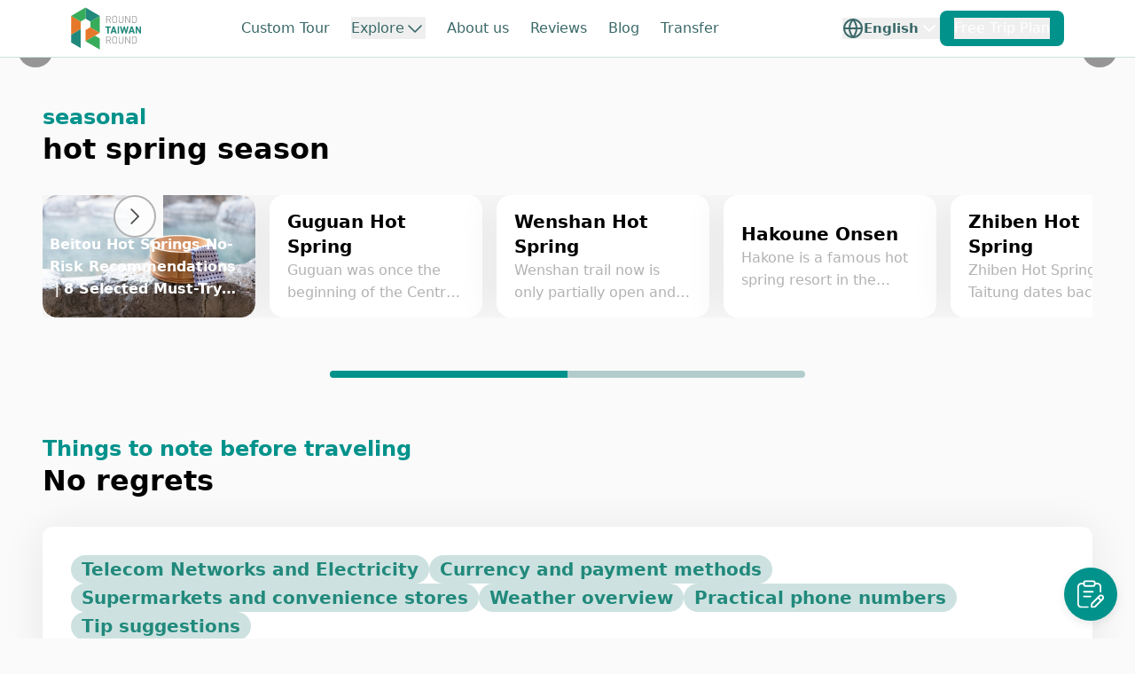

--- FILE ---
content_type: text/html; charset=utf-8
request_url: https://www.rtaiwanr.com/
body_size: 55264
content:
<!DOCTYPE html><html lang="en"><head><meta charSet="utf-8"/><meta name="viewport" content="width=device-width, initial-scale=1"/><link rel="preload" as="image" href="https://i.postimg.cc/cJfMYpjT/banner-1-en-zh.png" fetchPriority="high"/><link rel="preload" as="image" href="https://i.postimg.cc/bJ80R6fP/banner-1-mobile.png" fetchPriority="high"/><link rel="preload" as="image" href="https://i.postimg.cc/2j0d4Fcp/EN-banner-2.png" fetchPriority="high"/><link rel="preload" as="image" href="https://i.postimg.cc/6qpdkyQ1/EN-banner-2-mobile.png" fetchPriority="high"/><link rel="preload" as="image" href="https://i.postimg.cc/dtSBKmrR/banner-4.png" fetchPriority="high"/><link rel="preload" as="image" href="https://i.postimg.cc/J7xxpWh2/banner-bolg-2.png" fetchPriority="high"/><link rel="preload" as="image" href="https://i.postimg.cc/ZK08jB2W/EN-banner-4.png" fetchPriority="high"/><link rel="preload" as="image" href="https://i.postimg.cc/D0pqnnJf/EN-banner-4-mobile.png" fetchPriority="high"/><link rel="preload" as="image" href="https://i.postimg.cc/bJTxVQqt/banner-5-en-zh.png" fetchPriority="high"/><link rel="preload" as="image" href="https://i.postimg.cc/bw79Zy6s/banner-5-en-zh-mobile.png" fetchPriority="high"/><link rel="stylesheet" href="/_next/static/css/a4b36298cdc373f8.css" data-precedence="next"/><link rel="stylesheet" href="/_next/static/css/fff184eda3943780.css" data-precedence="next"/><link rel="stylesheet" href="/_next/static/css/8b8bf7663e8e6821.css" data-precedence="next"/><link rel="stylesheet" href="/_next/static/css/9bc1ffd3896e0178.css" data-precedence="next"/><link rel="stylesheet" href="/_next/static/css/9766708496d89117.css" data-precedence="next"/><link rel="stylesheet" href="/_next/static/css/7cce82562a3893f6.css" data-precedence="next"/><link rel="preload" as="script" fetchPriority="low" href="/_next/static/chunks/webpack-86703455f2bae471.js"/><script src="/_next/static/chunks/fd9d1056-95885518fd03fb0a.js" async=""></script><script src="/_next/static/chunks/7023-df3dc2197e0ebaac.js" async=""></script><script src="/_next/static/chunks/main-app-2a5d4c19ce891f66.js" async=""></script><script src="/_next/static/chunks/4327-869e84966c49c0a0.js" async=""></script><script src="/_next/static/chunks/8173-2372c5cc8072e027.js" async=""></script><script src="/_next/static/chunks/8087-1404313b0a7a381b.js" async=""></script><script src="/_next/static/chunks/8471-790f9e35e316a263.js" async=""></script><script src="/_next/static/chunks/6677-94d481ffccb93115.js" async=""></script><script src="/_next/static/chunks/3739-9cb207325365ddc8.js" async=""></script><script src="/_next/static/chunks/app/%5Blocale%5D/layout-39ff4f1cc37902ba.js" async=""></script><script src="/_next/static/chunks/175-32bb91c0ea3440c4.js" async=""></script><script src="/_next/static/chunks/8221-88384eafefa074b0.js" async=""></script><script src="/_next/static/chunks/app/%5Blocale%5D/page-29a9ace9ea90edae.js" async=""></script><link rel="preload" as="image" href="https://tripool-article-production.s3.amazonaws.com/uploads/article/cover_image/396/北投溫泉首圖.png"/><link rel="preload" href="https://www.googletagmanager.com/gtag/js?id=G-G1T7DKLT6C" as="script"/><link rel="preload" href="https://www.googletagmanager.com/gtm.js?id=GTM-PWRHQPZX" as="script"/><meta name="google-site-verification" content="mY4W_csnB7nmb_SNdTFHqyWbb8tHLhDt30lPUMGElW0"/><title>Taiwan’s best travel resources | Round Taiwan Round</title><meta name="description" content="Your local English-speaking guide to exploring Taiwan."/><link rel="canonical" href="https://www.rtaiwanr.com"/><link rel="alternate" hrefLang="en" href="https://www.rtaiwanr.com"/><link rel="alternate" hrefLang="zh-TW" href="https://www.rtaiwanr.com/zh-TW"/><link rel="alternate" hrefLang="x-default" href="https://www.rtaiwanr.com"/><meta property="og:title" content="Taiwan’s best travel resources | Round Taiwan Round"/><meta property="og:description" content="Your local English-speaking guide to exploring Taiwan."/><meta property="og:image:type" content="image/jpeg"/><meta property="og:image:width" content="2000"/><meta property="og:image:height" content="750"/><meta property="og:image" content="https://www.rtaiwanr.com/en/opengraph-image.jpg?d28ea6510041cf75"/><meta name="twitter:card" content="summary_large_image"/><meta name="twitter:title" content="Taiwan’s best travel resources | Round Taiwan Round"/><meta name="twitter:description" content="Your local English-speaking guide to exploring Taiwan."/><meta name="twitter:image:type" content="image/jpeg"/><meta name="twitter:image:width" content="2000"/><meta name="twitter:image:height" content="750"/><meta name="twitter:image" content="https://www.rtaiwanr.com/en/opengraph-image.jpg?d28ea6510041cf75"/><script src="/_next/static/chunks/polyfills-78c92fac7aa8fdd8.js" noModule=""></script></head><body class="min-h-[100dvh] flex flex-col"><header class="layout-header"><div class="layout-header__wrapper z-50"><a href="/en"><img alt="roundTaiwanRound" loading="lazy" width="80" height="50" decoding="async" data-nimg="1" style="color:transparent" src="/_next/static/media/logo.6b8f9863.svg"/></a><div class="ml-auto mr-4 flex items-center space-x-4 xl:hidden"><div><div class="locale-switcher"><button class="flex items-center gap-1"><div><svg width="24" height="24" viewBox="0 0 24 24" fill="none" xmlns="http://www.w3.org/2000/svg"><path d="M12 22C17.5228 22 22 17.5228 22 12C22 6.47715 17.5228 2 12 2C6.47715 2 2 6.47715 2 12C2 17.5228 6.47715 22 12 22Z" stroke="#3A6868" stroke-width="2" stroke-linecap="round" stroke-linejoin="round"></path><path d="M2 12H22" stroke="#3A6868" stroke-width="2" stroke-linecap="round" stroke-linejoin="round"></path><path d="M12 2C14.5013 4.73835 15.9228 8.29203 16 12C15.9228 15.708 14.5013 19.2616 12 22C9.49872 19.2616 8.07725 15.708 8 12C8.07725 8.29203 9.49872 4.73835 12 2Z" stroke="#3A6868" stroke-width="2" stroke-linecap="round" stroke-linejoin="round"></path></svg></div><div class="text-primary-darker body-sm font-bold hidden md:block">English</div><div class="locale-switcher__arrow hidden xl:block "><svg xmlns="http://www.w3.org/2000/svg" fill="none" viewBox="0 0 24 24"><path stroke="currentColor" stroke-linecap="round" stroke-linejoin="round" stroke-width="2" d="m6 9 6 6 6-6"></path></svg></div></button><div class="locale-switcher__list"><div><button class="absolute right-5 top-5 xl:hidden"><svg xmlns="http://www.w3.org/2000/svg" fill="none" viewBox="0 0 24 24" class="w-6 h-6 text-primary-darker"><path stroke="currentColor" stroke-linecap="round" stroke-linejoin="round" stroke-width="2" d="M18 6 6 18M6 6l12 12"></path></svg></button><ul><li class="locale-switcher__list-item --active">English</li><li class="locale-switcher__list-item">繁體中文</li></ul></div></div></div></div><div class="z-[50]"><button class="hamburger "><span class="bar"></span><span class="bar"></span><span class="bar"></span></button></div></div><div class="xl:flex-1 flex items-center gap-x-4 xl:ml-[7rem]"><nav class="layout-header__nav"><ul><li><a href="/en/custom-tour">Custom Tour</a></li><li><div class="layout-header__subitems"><button class="flex mx-auto items-center gap-1">Explore<div class="icon"><svg width="24" height="24" viewBox="0 0 24 24" fill="none" xmlns="http://www.w3.org/2000/svg"><path d="M5 9L12 16L19 9" stroke-width="1.5" stroke-linecap="round" stroke-linejoin="round"></path></svg></div></button><nav class=""><ul class="hidden xl:grid xl:grid-cols-5 justify-between gap-13 overflow-y-scroll"><li class="flex-1 shrink-0"><span class="body-lg font-medium">Northern Taiwan</span><ul class="pt-7 divide-y divide-black/0.3"><li class="py-3"><a class="flex items-center gap-x-2" href="/en/keelung"><div class="relative w-15 aspect-square shrink-0"><img alt="keelung" loading="lazy" width="60" height="60" decoding="async" data-nimg="1" class="w-full h-full object-cover  rounded-lg" style="color:transparent" src="https://cdn.rtaiwanr.com/uploads/images/cover_image/27/9j4SmFRXhpZgAASUkqAA"/></div><div class="flex flex-col gap-1 py-1"><span>Keelung</span></div></a></li><li class="py-3"><a class="flex items-center gap-x-2" href="/en/taipei"><div class="relative w-15 aspect-square shrink-0"><img alt="taipei" loading="lazy" width="60" height="60" decoding="async" data-nimg="1" class="w-full h-full object-cover  rounded-lg" style="color:transparent" src="https://cdn.rtaiwanr.com/uploads/place/image/319/9j4RayRXhpZgAASUkqAA"/></div><div class="flex flex-col gap-1 py-1"><span>Taipei</span></div></a></li><li class="py-3"><a class="flex items-center gap-x-2" href="/en/new-taipei"><div class="relative w-15 aspect-square shrink-0"><img alt="new-taipei" loading="lazy" width="60" height="60" decoding="async" data-nimg="1" class="w-full h-full object-cover  rounded-lg" style="color:transparent" src="https://cdn.rtaiwanr.com/uploads/place/image/204/9j4R55RXhpZgAASUkqAA"/></div><div class="flex flex-col gap-1 py-1"><span>New Taipei</span></div></a></li><li class="py-3"><a class="flex items-center gap-x-2" href="/en/taoyuan"><div class="relative w-15 aspect-square shrink-0"><img alt="taoyuan" loading="lazy" width="60" height="60" decoding="async" data-nimg="1" class="w-full h-full object-cover  rounded-lg" style="color:transparent" src="https://cdn.rtaiwanr.com/uploads/place/image/709/9j4SEURXhpZgAASUkqAA"/></div><div class="flex flex-col gap-1 py-1"><span>Taoyuan</span></div></a></li><li class="py-3"><a class="flex items-center gap-x-2" href="/en/hsinchu"><div class="relative w-15 aspect-square shrink-0"><img alt="hsinchu" loading="lazy" width="60" height="60" decoding="async" data-nimg="1" class="w-full h-full object-cover  rounded-lg" style="color:transparent" src="https://cdn.rtaiwanr.com/uploads/place/image/659/9j4RkpRXhpZgAASUkqAA"/></div><div class="flex flex-col gap-1 py-1"><span>Hsinchu</span></div></a></li></ul></li><li class="flex-1 shrink-0"><span class="body-lg font-medium">Central Taiwan</span><ul class="pt-7 divide-y divide-black/0.3"><li class="py-3"><a class="flex items-center gap-x-2" href="/en/miaoli"><div class="relative w-15 aspect-square shrink-0"><img alt="miaoli" loading="lazy" width="60" height="60" decoding="async" data-nimg="1" class="w-full h-full object-cover  rounded-lg" style="color:transparent" src="https://cdn.rtaiwanr.com/uploads/place/image/179/9j4SpLRXhpZgAASUkqAA"/></div><div class="flex flex-col gap-1 py-1"><span>Miaoli</span></div></a></li><li class="py-3"><a class="flex items-center gap-x-2" href="/en/taichung"><div class="relative w-15 aspect-square shrink-0"><img alt="taichung" loading="lazy" width="60" height="60" decoding="async" data-nimg="1" class="w-full h-full object-cover  rounded-lg" style="color:transparent" src="https://cdn.rtaiwanr.com/uploads/place/image/122/9j4R9HRXhpZgAASUkqAA"/></div><div class="flex flex-col gap-1 py-1"><span>Taichung</span></div></a></li><li class="py-3"><a class="flex items-center gap-x-2" href="/en/changhua"><div class="relative w-15 aspect-square shrink-0"><img alt="changhua" loading="lazy" width="60" height="60" decoding="async" data-nimg="1" class="w-full h-full object-cover  rounded-lg" style="color:transparent" src="https://cdn.rtaiwanr.com/uploads/place/image/2/9j4Sn9RXhpZgAASUkqAA"/></div><div class="flex flex-col gap-1 py-1"><span>Changhua</span></div></a></li><li class="py-3"><a class="flex items-center gap-x-2" href="/en/nantou"><div class="relative w-15 aspect-square shrink-0"><img alt="nantou" loading="lazy" width="60" height="60" decoding="async" data-nimg="1" class="w-full h-full object-cover  rounded-lg" style="color:transparent" src="https://cdn.rtaiwanr.com/uploads/place/image/211/9j4SnZRXhpZgAASUkqAA"/></div><div class="flex flex-col gap-1 py-1"><span>Nantou</span></div></a></li><li class="py-3"><a class="flex items-center gap-x-2" href="/en/yunlin"><div class="relative w-15 aspect-square shrink-0"><img alt="yunlin" loading="lazy" width="60" height="60" decoding="async" data-nimg="1" class="w-full h-full object-cover  rounded-lg" style="color:transparent" src="https://cdn.rtaiwanr.com/uploads/place/image/596/9j4SbtRXhpZgAASUkqAA"/></div><div class="flex flex-col gap-1 py-1"><span>Yunlin</span></div></a></li></ul></li><li class="flex-1 shrink-0"><span class="body-lg font-medium">Southern Taiwan</span><ul class="pt-7 divide-y divide-black/0.3"><li class="py-3"><a class="flex items-center gap-x-2" href="/en/chiayi"><div class="relative w-15 aspect-square shrink-0"><img alt="chiayi" loading="lazy" width="60" height="60" decoding="async" data-nimg="1" class="w-full h-full object-cover  rounded-lg" style="color:transparent" src="https://cdn.rtaiwanr.com/uploads/images/cover_image/231/Alishan_Forest_Railway_Garage_Park______________-012.jpg"/></div><div class="flex flex-col gap-1 py-1"><span>Chiayi</span></div></a></li><li class="py-3"><a class="flex items-center gap-x-2" href="/en/tainan"><div class="relative w-15 aspect-square shrink-0"><img alt="tainan" loading="lazy" width="60" height="60" decoding="async" data-nimg="1" class="w-full h-full object-cover  rounded-lg" style="color:transparent" src="https://cdn.rtaiwanr.com/uploads/place/image/286/9j4SGdRXhpZgAASUkqAA"/></div><div class="flex flex-col gap-1 py-1"><span>Tainan</span></div></a></li><li class="py-3"><a class="flex items-center gap-x-2" href="/en/kaohsiung"><div class="relative w-15 aspect-square shrink-0"><img alt="kaohsiung" loading="lazy" width="60" height="60" decoding="async" data-nimg="1" class="w-full h-full object-cover  rounded-lg" style="color:transparent" src="https://cdn.rtaiwanr.com/uploads/images/cover_image/589/Lotus_Pond-001.jpg"/></div><div class="flex flex-col gap-1 py-1"><span>Kaohsiung</span></div></a></li><li class="py-3"><a class="flex items-center gap-x-2" href="/en/pingtung"><div class="relative w-15 aspect-square shrink-0"><img alt="pingtung" loading="lazy" width="60" height="60" decoding="async" data-nimg="1" class="w-full h-full object-cover  rounded-lg" style="color:transparent" src="https://cdn.rtaiwanr.com/uploads/images/cover_image/545/Baisha_____-014.jpg"/></div><div class="flex flex-col gap-1 py-1"><span>Pingtung</span></div></a></li></ul></li><li class="flex-1 shrink-0"><span class="body-lg font-medium">Eastern Taiwan</span><ul class="pt-7 divide-y divide-black/0.3"><li class="py-3"><a class="flex items-center gap-x-2" href="/en/yilan"><div class="relative w-15 aspect-square shrink-0"><img alt="yilan" loading="lazy" width="60" height="60" decoding="async" data-nimg="1" class="w-full h-full object-cover  rounded-lg" style="color:transparent" src="https://cdn.rtaiwanr.com/uploads/place/image/344/9j4SF5RXhpZgAASUkqAA"/></div><div class="flex flex-col gap-1 py-1"><span>Yilan</span></div></a></li><li class="py-3"><a class="flex items-center gap-x-2" href="/en/hualien"><div class="relative w-15 aspect-square shrink-0"><img alt="hualien" loading="lazy" width="60" height="60" decoding="async" data-nimg="1" class="w-full h-full object-cover  rounded-lg" style="color:transparent" src="https://cdn.rtaiwanr.com/uploads/place/image/375/9j4RinRXhpZgAASUkqAA"/></div><div class="flex flex-col gap-1 py-1"><span>Hualien</span></div></a></li><li class="py-3"><a class="flex items-center gap-x-2" href="/en/taitung"><div class="relative w-15 aspect-square shrink-0"><img alt="taitung" loading="lazy" width="60" height="60" decoding="async" data-nimg="1" class="w-full h-full object-cover  rounded-lg" style="color:transparent" src="https://cdn.rtaiwanr.com/uploads/place/image/118/9j4SDYRXhpZgAASUkqAA"/></div><div class="flex flex-col gap-1 py-1"><span>Taitung</span></div></a></li></ul></li><li class="flex-1 shrink-0"><span class="body-lg font-medium">Offshore Islands</span><ul class="pt-7 divide-y divide-black/0.3"><li class="py-3"><a class="flex items-center gap-x-2" href="/en/penghu"><div class="relative w-15 aspect-square shrink-0"><img alt="penghu" loading="lazy" width="60" height="60" decoding="async" data-nimg="1" class="w-full h-full object-cover  rounded-lg" style="color:transparent" src="https://cdn.rtaiwanr.com/uploads/place/image/1/Boat_Tour_____-007.jpg"/></div><div class="flex flex-col gap-1 py-1"><span>Penghu</span></div></a></li><li class="py-3"><a class="flex items-center gap-x-2" href="/en/kinmen"><div class="relative w-15 aspect-square shrink-0"><img alt="kinmen" loading="lazy" width="60" height="60" decoding="async" data-nimg="1" class="w-full h-full object-cover  rounded-lg" style="color:transparent" src="https://cdn.rtaiwanr.com/uploads/place/image/742/Zhaishan_Tunnel_______-011.JPG"/></div><div class="flex flex-col gap-1 py-1"><span>Kinmen</span></div></a></li><li class="py-3"><a class="flex items-center gap-x-2" href="/en/matsu"><div class="relative w-15 aspect-square shrink-0"><img alt="matsu" loading="lazy" width="60" height="60" decoding="async" data-nimg="1" class="w-full h-full object-cover  rounded-lg" style="color:transparent" src="https://cdn.rtaiwanr.com/uploads/place/image/3/_______Sponsered_by_Sandy_.jpg"/></div><div class="flex flex-col gap-1 py-1"><span>Matsu</span></div></a></li><li class="py-3"><a class="flex items-center gap-x-2" href="/en/orchid-island"><div class="relative w-15 aspect-square shrink-0"><img alt="orchid-island" loading="lazy" width="60" height="60" decoding="async" data-nimg="1" class="w-full h-full object-cover  rounded-lg" style="color:transparent" src="https://cdn.rtaiwanr.com/uploads/images/cover_image/773/Lanyu_____-095.JPG"/></div><div class="flex flex-col gap-1 py-1"><span>Orchid Island</span></div></a></li><li class="py-3"><a class="flex items-center gap-x-2" href="/en/green-island"><div class="relative w-15 aspect-square shrink-0"><img alt="GreenIsland" loading="lazy" width="60" height="60" decoding="async" data-nimg="1" class="w-full h-full object-cover  rounded-lg" style="color:transparent" src="https://cdn.rtaiwanr.com/uploads/city/cover_image/24/c6d51c72-d1a5-463d-ad62-653838f4a8d8.jpeg"/></div><div class="flex flex-col gap-1 py-1"><span>GreenIsland</span></div></a></li><li class="py-3"><a class="flex items-center gap-x-2" href="/en/xiaoliuqiu"><div class="relative w-15 aspect-square shrink-0"><img alt="little-ryukyu" loading="lazy" width="60" height="60" decoding="async" data-nimg="1" class="w-full h-full object-cover  rounded-lg" style="color:transparent" src="https://cdn.rtaiwanr.com/uploads/place/image/805/Lobster_Cave______-018.jpg"/></div><div class="flex flex-col gap-1 py-1"><span>Little Ryukyu</span></div></a></li></ul></li></ul><ul class="max-w-[440px] mx-auto flex flex-wrap justify-center gap-x-5 gap-y-2 xl:hidden"><li><a href="/en/keelung"><div><span>Keelung</span><span></span></div></a></li><li><a href="/en/taipei"><div><span>Taipei</span><span></span></div></a></li><li><a href="/en/new-taipei"><div><span>New Taipei</span><span></span></div></a></li><li><a href="/en/taoyuan"><div><span>Taoyuan</span><span></span></div></a></li><li><a href="/en/hsinchu"><div><span>Hsinchu</span><span></span></div></a></li><li><a href="/en/miaoli"><div><span>Miaoli</span><span></span></div></a></li><li><a href="/en/taichung"><div><span>Taichung</span><span></span></div></a></li><li><a href="/en/changhua"><div><span>Changhua</span><span></span></div></a></li><li><a href="/en/nantou"><div><span>Nantou</span><span></span></div></a></li><li><a href="/en/yunlin"><div><span>Yunlin</span><span></span></div></a></li><li><a href="/en/chiayi"><div><span>Chiayi</span><span></span></div></a></li><li><a href="/en/tainan"><div><span>Tainan</span><span></span></div></a></li><li><a href="/en/kaohsiung"><div><span>Kaohsiung</span><span></span></div></a></li><li><a href="/en/pingtung"><div><span>Pingtung</span><span></span></div></a></li><li><a href="/en/yilan"><div><span>Yilan</span><span></span></div></a></li><li><a href="/en/hualien"><div><span>Hualien</span><span></span></div></a></li><li><a href="/en/taitung"><div><span>Taitung</span><span></span></div></a></li><li><a href="/en/penghu"><div><span>Penghu</span><span></span></div></a></li><li><a href="/en/kinmen"><div><span>Kinmen</span><span></span></div></a></li><li><a href="/en/matsu"><div><span>Matsu</span><span></span></div></a></li><li><a href="/en/orchid-island"><div><span>Orchid Island</span><span></span></div></a></li><li><a href="/en/green-island"><div><span>GreenIsland</span><span></span></div></a></li><li><a href="/en/xiaoliuqiu"><div><span>Little Ryukyu</span><span></span></div></a></li></ul></nav></div></li><li><a href="/en/about">About us</a></li><li><a href="/en/review">Reviews</a></li><li><a href="/en/blog">Blog</a></li><li><a href="https://www.tripool.app/en">Transfer</a></li></ul><div class="z-50 ml-auto hidden xl:block text-white"><div class="locale-switcher"><button class="flex items-center gap-1"><div><svg width="24" height="24" viewBox="0 0 24 24" fill="none" xmlns="http://www.w3.org/2000/svg"><path d="M12 22C17.5228 22 22 17.5228 22 12C22 6.47715 17.5228 2 12 2C6.47715 2 2 6.47715 2 12C2 17.5228 6.47715 22 12 22Z" stroke="#3A6868" stroke-width="2" stroke-linecap="round" stroke-linejoin="round"></path><path d="M2 12H22" stroke="#3A6868" stroke-width="2" stroke-linecap="round" stroke-linejoin="round"></path><path d="M12 2C14.5013 4.73835 15.9228 8.29203 16 12C15.9228 15.708 14.5013 19.2616 12 22C9.49872 19.2616 8.07725 15.708 8 12C8.07725 8.29203 9.49872 4.73835 12 2Z" stroke="#3A6868" stroke-width="2" stroke-linecap="round" stroke-linejoin="round"></path></svg></div><div class="text-primary-darker body-sm font-bold hidden md:block">English</div><div class="locale-switcher__arrow hidden xl:block "><svg xmlns="http://www.w3.org/2000/svg" fill="none" viewBox="0 0 24 24"><path stroke="currentColor" stroke-linecap="round" stroke-linejoin="round" stroke-width="2" d="m6 9 6 6 6-6"></path></svg></div></button><div class="locale-switcher__list"><div><button class="absolute right-5 top-5 xl:hidden"><svg xmlns="http://www.w3.org/2000/svg" fill="none" viewBox="0 0 24 24" class="w-6 h-6 text-primary-darker"><path stroke="currentColor" stroke-linecap="round" stroke-linejoin="round" stroke-width="2" d="M18 6 6 18M6 6l12 12"></path></svg></button><ul><li class="locale-switcher__list-item --active">English</li><li class="locale-switcher__list-item">繁體中文</li></ul></div></div></div></div></nav><div class="p-2 xl:px-4 bg-primary text-white rounded-lg"><button>Free Trip Plan</button></div></div></div></header><main class="flex-1 pt-14"><div class="overflow-x-hidden"><div class="relative"><div class="relative"><div class="swiper hero-swiper"><div class="swiper-wrapper"><div class="swiper-slide"><div class="relative"><div class="absolute left-0 w-full [background:linear-gradient(0deg,rgba(0,0,0,0.00)_62.95%,#3E8A8A_96.99%)]  md:w-[670px] h-full md:bg-[linear-gradient(270deg,rgba(0,0,0,0)_0%,#3E8A8A_100%)] pointer-events-none z-10"></div><div class="relative md:aspect-[5/2] lg:aspect-[1429/408] hidden md:block"><img alt="Ready to explore Taiwan beyond the tourist spots?" fetchPriority="high" loading="eager" decoding="async" data-nimg="fill" class="object-cover object-center" style="position:absolute;height:100%;width:100%;left:0;top:0;right:0;bottom:0;color:transparent" src="https://i.postimg.cc/cJfMYpjT/banner-1-en-zh.png"/><div class="absolute inset-0 bg-gradient-to-r from-black/50 to-transparent z-20"><div class="px-20 lg:px-25 h-full flex items-center"><div class="text-white max-w-2xl"><h1 class="h3 lg:h2 font-bold mb-1"><span class="block">Ready to explore Taiwan beyond the tourist spots?</span></h1><p class="h5 font-bold text-[#C6FFD7] [text-shadow:4px_4px_10px_rgba(0,0,0,0.6)] mb-7 lg:mb-14"><span class="block">We create trips with authentic culture, local eats, and hidden gems.</span></p><a class="inline-block bg-secondary hover:bg-secondary-dark text-white font-bold py-4 rounded-lg transition-colors w-[296px] text-center" href="https://www.rtaiwanr.com/custom-tour">Build My Custom Trip</a></div></div></div></div><div class="relative aspect-[414/481] md:hidden"><img alt="Ready to explore Taiwan beyond the tourist spots?" fetchPriority="high" loading="eager" decoding="async" data-nimg="fill" class="object-cover object-center" style="position:absolute;height:100%;width:100%;left:0;top:0;right:0;bottom:0;color:transparent" src="https://i.postimg.cc/bJ80R6fP/banner-1-mobile.png"/><div class="absolute inset-0 bg-gradient-to-t from-black/60 via-transparent to-transparent z-20"><div class="absolute top-0 left-0 right-0 p-4 pt-6"><div class="text-white text-center"><h1 class="h6 font-bold mb-1"><span class="block">Ready to explore Taiwan beyond the tourist spots?</span></h1><p class="body-sm font-bold text-[#C6FFD7] [text-shadow:4px_4px_10px_rgba(0,0,0,0.6)]"><span class="block">We create trips with authentic culture, local eats, and hidden gems.</span></p></div></div><div class="absolute bottom-12 left-1/2 transform -translate-x-1/2"><a class="inline-block bg-secondary hover:bg-secondary-dark text-white font-bold py-3 rounded-lg transition-colors w-[280px] text-center" href="https://www.rtaiwanr.com/custom-tour">Build My Custom Trip</a></div></div></div></div></div><div class="swiper-slide"><div class="relative"><div class="absolute left-0 w-full [background:linear-gradient(0deg,rgba(0,0,0,0.00)_62.95%,#3E8A8A_96.99%)]  md:w-[670px] h-full md:bg-[linear-gradient(270deg,rgba(0,0,0,0)_0%,#3E8A8A_100%)] pointer-events-none z-10"></div><div class="relative md:aspect-[5/2] lg:aspect-[1429/408] hidden md:block"><img alt="Top 15 Taipei Attractions:" fetchPriority="high" loading="eager" decoding="async" data-nimg="fill" class="object-cover object-center" style="position:absolute;height:100%;width:100%;left:0;top:0;right:0;bottom:0;color:transparent" src="https://i.postimg.cc/2j0d4Fcp/EN-banner-2.png"/><div class="absolute inset-0 bg-gradient-to-r from-black/50 to-transparent z-20"><div class="px-20 lg:px-25 h-full flex items-center"><div class="text-white max-w-2xl"><h1 class="h3 lg:h2 font-bold mb-1"><span class="block">Top 15 Taipei Attractions:</span></h1><p class="h5 font-bold text-[#C6FFD7] [text-shadow:4px_4px_10px_rgba(0,0,0,0.6)] mb-7 lg:mb-14"><span class="block">Must-Visit Spots + Detailed Transportation Guide!</span></p><a class="inline-block bg-secondary hover:bg-secondary-dark text-white font-bold py-4 rounded-lg transition-colors w-[296px] text-center" href="https://www.rtaiwanr.com/blog/taipei-attractions">Read More</a></div></div></div></div><div class="relative aspect-[414/481] md:hidden"><img alt="Top 15 Taipei Attractions:" fetchPriority="high" loading="eager" decoding="async" data-nimg="fill" class="object-cover object-center" style="position:absolute;height:100%;width:100%;left:0;top:0;right:0;bottom:0;color:transparent" src="https://i.postimg.cc/6qpdkyQ1/EN-banner-2-mobile.png"/><div class="absolute inset-0 bg-gradient-to-t from-black/60 via-transparent to-transparent z-20"><div class="absolute top-0 left-0 right-0 p-4 pt-6"><div class="text-white text-center"><h1 class="h6 font-bold mb-1"><span class="block">Top 15 Taipei Attractions:</span></h1><p class="body-sm font-bold text-[#C6FFD7] [text-shadow:4px_4px_10px_rgba(0,0,0,0.6)]"><span class="block">Must-Visit Spots + Detailed Transportation Guide!</span></p></div></div><div class="absolute bottom-12 left-1/2 transform -translate-x-1/2"><a class="inline-block bg-secondary hover:bg-secondary-dark text-white font-bold py-3 rounded-lg transition-colors w-[280px] text-center" href="https://www.rtaiwanr.com/blog/taipei-attractions">Read More</a></div></div></div></div></div><div class="swiper-slide"><div class="relative"><div class="absolute left-0 w-full [background:linear-gradient(0deg,rgba(0,0,0,0.00)_62.95%,#3E8A8A_96.99%)]  md:w-[670px] h-full md:bg-[linear-gradient(270deg,rgba(0,0,0,0)_0%,#3E8A8A_100%)] pointer-events-none z-10"></div><div class="relative md:aspect-[5/2] lg:aspect-[1429/408] hidden md:block"><img alt="Taiwan souvenirs" fetchPriority="high" loading="eager" decoding="async" data-nimg="fill" class="object-cover object-center" style="position:absolute;height:100%;width:100%;left:0;top:0;right:0;bottom:0;color:transparent" src="https://i.postimg.cc/dtSBKmrR/banner-4.png"/><div class="absolute inset-0 bg-gradient-to-r from-black/50 to-transparent z-20"><div class="px-20 lg:px-25 h-full flex items-center"><div class="text-white max-w-2xl"><h1 class="h3 lg:h2 font-bold mb-1"><span class="block">Taiwan souvenirs</span></h1><p class="h5 font-bold text-[#C6FFD7] [text-shadow:4px_4px_10px_rgba(0,0,0,0.6)] mb-7 lg:mb-14"><span class="block">Top 10 Picks + Popular Shops and Buying Guide Revealed!</span></p><a class="inline-block bg-secondary hover:bg-secondary-dark text-white font-bold py-4 rounded-lg transition-colors w-[296px] text-center" href="https://www.rtaiwanr.com/blog/taiwanese-souvenirs-favored-by-foreigners">Read More</a></div></div></div></div><div class="relative aspect-[414/481] md:hidden"><img alt="Taiwan souvenirs" fetchPriority="high" loading="eager" decoding="async" data-nimg="fill" class="object-cover object-center" style="position:absolute;height:100%;width:100%;left:0;top:0;right:0;bottom:0;color:transparent" src="https://i.postimg.cc/J7xxpWh2/banner-bolg-2.png"/><div class="absolute inset-0 bg-gradient-to-t from-black/60 via-transparent to-transparent z-20"><div class="absolute top-0 left-0 right-0 p-4 pt-6"><div class="text-white text-center"><h1 class="h6 font-bold mb-1"><span class="block">Taiwan souvenirs</span></h1><p class="body-sm font-bold text-[#C6FFD7] [text-shadow:4px_4px_10px_rgba(0,0,0,0.6)]"><span class="block">Top 10 Picks + Popular Shops and Buying Guide Revealed!</span></p></div></div><div class="absolute bottom-12 left-1/2 transform -translate-x-1/2"><a class="inline-block bg-secondary hover:bg-secondary-dark text-white font-bold py-3 rounded-lg transition-colors w-[280px] text-center" href="https://www.rtaiwanr.com/blog/taiwanese-souvenirs-favored-by-foreigners">Read More</a></div></div></div></div></div><div class="swiper-slide"><div class="relative"><div class="absolute left-0 w-full [background:linear-gradient(0deg,rgba(0,0,0,0.00)_62.95%,#3E8A8A_96.99%)]  md:w-[670px] h-full md:bg-[linear-gradient(270deg,rgba(0,0,0,0)_0%,#3E8A8A_100%)] pointer-events-none z-10"></div><div class="relative md:aspect-[5/2] lg:aspect-[1429/408] hidden md:block"><img alt="How to Enjoy Taipei 101?" fetchPriority="high" loading="eager" decoding="async" data-nimg="fill" class="object-cover object-center" style="position:absolute;height:100%;width:100%;left:0;top:0;right:0;bottom:0;color:transparent" src="https://i.postimg.cc/ZK08jB2W/EN-banner-4.png"/><div class="absolute inset-0 bg-gradient-to-r from-black/50 to-transparent z-20"><div class="px-20 lg:px-25 h-full flex items-center"><div class="text-white max-w-2xl"><h1 class="h3 lg:h2 font-bold mb-1"><span class="block">How to Enjoy Taipei 101?</span></h1><p class="h5 font-bold text-[#C6FFD7] [text-shadow:4px_4px_10px_rgba(0,0,0,0.6)] mb-7 lg:mb-14"><span class="block">Tickets, Transportation, Food, Attractions,</span><span class="block">and Family-Friendly Activities—All in One Guide!</span></p><a class="inline-block bg-secondary hover:bg-secondary-dark text-white font-bold py-4 rounded-lg transition-colors w-[296px] text-center" href="https://www.rtaiwanr.com/blog/taipei-101-guide">Read More</a></div></div></div></div><div class="relative aspect-[414/481] md:hidden"><img alt="How to Enjoy Taipei 101?" fetchPriority="high" loading="eager" decoding="async" data-nimg="fill" class="object-cover object-center" style="position:absolute;height:100%;width:100%;left:0;top:0;right:0;bottom:0;color:transparent" src="https://i.postimg.cc/D0pqnnJf/EN-banner-4-mobile.png"/><div class="absolute inset-0 bg-gradient-to-t from-black/60 via-transparent to-transparent z-20"><div class="absolute top-0 left-0 right-0 p-4 pt-6"><div class="text-white text-center"><h1 class="h6 font-bold mb-1"><span class="block">How to Enjoy Taipei 101?</span></h1><p class="body-sm font-bold text-[#C6FFD7] [text-shadow:4px_4px_10px_rgba(0,0,0,0.6)]"><span class="block">Tickets, Transportation, Food, Attractions,</span><span class="block">and Family-Friendly Activities—All in One Guide!</span></p></div></div><div class="absolute bottom-12 left-1/2 transform -translate-x-1/2"><a class="inline-block bg-secondary hover:bg-secondary-dark text-white font-bold py-3 rounded-lg transition-colors w-[280px] text-center" href="https://www.rtaiwanr.com/blog/taipei-101-guide">Read More</a></div></div></div></div></div><div class="swiper-slide"><div class="relative"><div class="absolute left-0 w-full [background:linear-gradient(0deg,rgba(0,0,0,0.00)_62.95%,#3E8A8A_96.99%)]  md:w-[670px] h-full md:bg-[linear-gradient(270deg,rgba(0,0,0,0)_0%,#3E8A8A_100%)] pointer-events-none z-10"></div><div class="relative md:aspect-[5/2] lg:aspect-[1429/408] hidden md:block"><img alt="Trusted by 2,000+ Happy Travelers" fetchPriority="high" loading="eager" decoding="async" data-nimg="fill" class="object-cover object-center" style="position:absolute;height:100%;width:100%;left:0;top:0;right:0;bottom:0;color:transparent" src="https://i.postimg.cc/bJTxVQqt/banner-5-en-zh.png"/><div class="absolute inset-0 bg-gradient-to-r from-black/50 to-transparent z-20"><div class="px-20 lg:px-25 h-full flex items-center"><div class="text-white max-w-2xl"><h1 class="h3 lg:h2 font-bold mb-1"><span class="block">Trusted by 2,000+ Happy Travelers</span></h1><p class="h5 font-bold text-[#C6FFD7] [text-shadow:4px_4px_10px_rgba(0,0,0,0.6)] mb-7 lg:mb-14"><span class="block">A decade of experience crafting hassle-free and meaningful Taiwan trips.</span></p><a class="inline-block bg-secondary hover:bg-secondary-dark text-white font-bold py-4 rounded-lg transition-colors w-[296px] text-center" href="https://www.rtaiwanr.com/custom-tour">Build My Custom Trip</a></div></div></div></div><div class="relative aspect-[414/481] md:hidden"><img alt="Trusted by 2,000+ Happy Travelers" fetchPriority="high" loading="eager" decoding="async" data-nimg="fill" class="object-cover object-center" style="position:absolute;height:100%;width:100%;left:0;top:0;right:0;bottom:0;color:transparent" src="https://i.postimg.cc/bw79Zy6s/banner-5-en-zh-mobile.png"/><div class="absolute inset-0 bg-gradient-to-t from-black/60 via-transparent to-transparent z-20"><div class="absolute top-0 left-0 right-0 p-4 pt-6"><div class="text-white text-center"><h1 class="h6 font-bold mb-1"><span class="block">Trusted by 2,000+ Happy Travelers</span></h1><p class="body-sm font-bold text-[#C6FFD7] [text-shadow:4px_4px_10px_rgba(0,0,0,0.6)]"><span class="block">A decade of experience crafting hassle-free and meaningful Taiwan trips.</span></p></div></div><div class="absolute bottom-12 left-1/2 transform -translate-x-1/2"><a class="inline-block bg-secondary hover:bg-secondary-dark text-white font-bold py-3 rounded-lg transition-colors w-[280px] text-center" href="https://www.rtaiwanr.com/custom-tour">Build My Custom Trip</a></div></div></div></div></div></div><div class="swiper-pagination"></div></div><div class="hidden md:block"><button class="absolute left-2 lg:left-5 top-1/2 transform -translate-y-1/2 z-30 w-8 h-8 lg:w-10 lg:h-10 bg-black/40 hover:bg-black/60 transition-colors rounded-full flex items-center justify-center" aria-label="Previous slide"><svg xmlns="http://www.w3.org/2000/svg" fill="none" viewBox="0 0 30 30" class="w-4 h-4 lg:w-6 lg:h-6 text-white"><path stroke="currentColor" stroke-linecap="round" stroke-linejoin="round" stroke-width="2" d="M19 23.4 10.6 15 19 6.6"></path></svg></button><button class="absolute right-2 lg:right-5 top-1/2 transform -translate-y-1/2 z-30 w-8 h-8 lg:w-10 lg:h-10 bg-black/40 hover:bg-black/60 transition-colors rounded-full flex items-center justify-center" aria-label="Next slide"><svg xmlns="http://www.w3.org/2000/svg" fill="none" viewBox="0 0 30 30" class="w-4 h-4 lg:w-6 lg:h-6 text-white"><path stroke="currentColor" stroke-linecap="round" stroke-linejoin="round" stroke-width="2" d="m11 6.6 8.4 8.4-8.4 8.4"></path></svg></button></div></div></div><div class="overflow-x-hidden rounded-t-3xl -mt-5 z-10 relative bg-[#FAFAFA] md:mt-0"><section class="container py-7 md:pt-15 md:pb-16"><div class="flex justify-between items-end"><div><h2 class="text-primary font-medium body md:h5 md:font-bold">seasonal</h2><p class="h6 font-bold text-black md:h3">hot spring season</p></div></div><div class="mt-5 md:mt-8"><div class="home-activity-swiper__container relative"><div class="swiper"><div class="swiper-wrapper"><div class="swiper-slide"><a class="w-45 md:w-60 block h-full shadow-card rounded-2xl overflow-hidden" href="https://www.rtaiwanr.com/blog/beitou-hot-spring-travel-guide-en"><div class="home-activity-swiper__blog-item relative w-full h-full"><img alt="Beitou Hot Springs" loading="eager" decoding="async" data-nimg="fill" class="rounded-2xl object-cover object-center" style="position:absolute;height:100%;width:100%;left:0;top:0;right:0;bottom:0;color:transparent" src="https://tripool-article-production.s3.amazonaws.com/uploads/article/cover_image/396/北投溫泉首圖.png"/><div class="absolute bottom-0 left-0 right-0 p-2 md:pb-5 z-10"><p class="body font-bold text-white line-clamp-2 md:line-clamp-3">Beitou Hot Springs No-Risk Recommendations｜8 Selected Must-Try Bathhouses + Gourmet Foods + Scenic Spots!</p></div></div></a></div><div class="swiper-slide"><a class="w-45 md:w-60 block h-full shadow-card rounded-2xl overflow-hidden" href="/en/taichung/taichung-city/guguan-hot-spring"><div class="bg-white flex flex-col h-full"><div class="aspect-[178/163] relative flex-shrink-0"><img alt="Guguan Hot Spring" loading="lazy" decoding="async" data-nimg="fill" class="object-cover object-center" style="position:absolute;height:100%;width:100%;left:0;top:0;right:0;bottom:0;color:transparent" src="https://cdn.rtaiwanr.com/uploads/images/cover_image/887/Guguan_____-008.jpg"/></div><div class="pt-1 flex-1 p-3 pb-2 flex flex-col justify-center md:px-5 md:py-4"><h3 class="body font-bold text-black md:h6">Guguan Hot Spring</h3><div class="text-gray-lighter body-xsm font-medium md:body line-clamp-2"> Guguan was once the beginning of the Central Cross-Island Highway. No matter whether the destination was Lishan, Taroko Gorge or Hualian, people in central Taiwan always started their journey from this place. Indeed, it was not only a transportation artery, but also a popular attraction for sightseeing. When the highway shut after the 921 Earthquake in 1999, the west-to-east sightseeing route was also no longer available. As a result, Guguan Hot Spring Area, once full of hotels, entered its ice age.   Thanks to promotion by the Xuegu Ropeway (雪谷纜車) and rebuilding after the earthquake, tourists have started to flow back to the place. Hotels have also been renovated with modern facilities and services. The place now welcomes visitors of all ages for hot spring and forest walks. Still, the local industry still hopes that the re-opening of the Central Cross-Island Highway can bring back the good old days. If so, younger tourists will be able to experience the classical road trip the way their parents did. </div></div></div></a></div><div class="swiper-slide"><a class="w-45 md:w-60 block h-full shadow-card rounded-2xl overflow-hidden" href="/en/hualien/taroko-gorge/wenshan-hot-spring"><div class="bg-white flex flex-col h-full"><div class="aspect-[178/163] relative flex-shrink-0"><img alt="Wenshan Hot Spring" loading="lazy" decoding="async" data-nimg="fill" class="object-cover object-center" style="position:absolute;height:100%;width:100%;left:0;top:0;right:0;bottom:0;color:transparent" src="https://cdn.rtaiwanr.com/uploads/images/cover_image/115/Wenshan_Hotspring_______-005.jpg"/></div><div class="pt-1 flex-1 p-3 pb-2 flex flex-col justify-center md:px-5 md:py-4"><h3 class="body font-bold text-black md:h6">Wenshan Hot Spring</h3><div class="text-gray-lighter body-xsm font-medium md:body line-clamp-2"> Wenshan trail now is only partially open and the Wenshan Hot Spring area is officially closed to public by Taroko National Park due to the high risk of falling rocks. Visiting to Wenshan Hot Spring is strongly not recommended.Have you ever enjoyed a natural hot spring at its source? That's precisely what you'll have a chance to enjoy if you visit Wenshan Hot Spring (文山野溪溫泉). As the last destination in Taroko area before the highway veers off towards western Taiwan, what better way is there to wrap up your day at Taroko? Just don't forget your bathing suit!  Starting from the Wenshan parking lot, expect to hike downhill and across a suspension bridge to reach the springs, 15 minutes, tops. Along the way, you'll find nicely maintained changing rooms and showers, as well as lockers should you need to stow your belongings.   Unlike most hot springs in Taiwan which are part of larger resorts, Wenshan is no-frills outdoor pool nestled away in a shallow cave on the north bank of the Liwu River. The hot spring is fed by steaming water that flows from a crack in the marble face. The intimacy of this riverside location is unparalleled, and you'll come away feeling you discovered a gem of Taiwan. And for good reason: few locals are aware it even exists! </div></div></div></a></div><div class="swiper-slide"><a class="w-45 md:w-60 block h-full shadow-card rounded-2xl overflow-hidden" href="/en/nantou/cingjing/hakoune-onsen"><div class="bg-white flex flex-col h-full"><div class="aspect-[178/163] relative flex-shrink-0"><img alt="Hakoune Onsen" loading="lazy" decoding="async" data-nimg="fill" class="object-cover object-center" style="position:absolute;height:100%;width:100%;left:0;top:0;right:0;bottom:0;color:transparent" src="https://cdn.rtaiwanr.com/uploads/images/cover_image/629/Hakoune_Onsen_______-012.jpg"/></div><div class="pt-1 flex-1 p-3 pb-2 flex flex-col justify-center md:px-5 md:py-4"><h3 class="body font-bold text-black md:h6">Hakoune Onsen</h3><div class="text-gray-lighter body-xsm font-medium md:body line-clamp-2"> Hakone is a famous hot spring resort in the mountains of Japan, and the owner of Hakoune Onsen in Nantou would like to invite visitors to soak up the unique Japanese culture of onsen in a true Japanese setting before they hit Wushe and Cingjing.  Hakoune Onsen offers temporary access to spa facilities with an entrance fee, allowing visitors to wash away all their fatigue. While soaking up in the hot spring, you will be surrounded by the misty mountains of central Taiwan as if you were in a complete wild place. When the leaves start to fall and that winter wind starts to set in, you know it is the best time of the year to get into the hot spring again. After a hot soak, make your way to downtown Puli, where you could grab some snacks and a beer or two for the night. Enjoy the sublime moments under the starry sky with friends and the loved ones.  Notice:  Besides the public hot spring, visitors could choose to pay more to have a private one. Hakoune Onsen also offers accommodation for tourists travelling around Nantou.  </div></div></div></a></div><div class="swiper-slide"><a class="w-45 md:w-60 block h-full shadow-card rounded-2xl overflow-hidden" href="/en/taitung/taitung/zhiben-hot-spring"><div class="bg-white flex flex-col h-full"><div class="aspect-[178/163] relative flex-shrink-0"><img alt="Zhiben Hot Spring" loading="lazy" decoding="async" data-nimg="fill" class="object-cover object-center" style="position:absolute;height:100%;width:100%;left:0;top:0;right:0;bottom:0;color:transparent" src="https://cdn.rtaiwanr.com/uploads/images/cover_image/800/Jiaoxi_Hot_Spring_______-005.jpg"/></div><div class="pt-1 flex-1 p-3 pb-2 flex flex-col justify-center md:px-5 md:py-4"><h3 class="body font-bold text-black md:h6">Zhiben Hot Spring</h3><div class="text-gray-lighter body-xsm font-medium md:body line-clamp-2">
Zhiben Hot Spring in Taitung dates back to the Japanese Colonial Era and is now a world-class tourism resource. As one of the eight wonders in Taiwan, Zhiben Hot Spring is a sodium bicarbonate spring that provides innumerable benefits to the skin and to general health through sweating out toxins and conditioning.


With a neutral pH of 7.0 to 7.4, Zhiben Hot Spring will help improve your complexion and boost your metabolism. The naturally occurring mineral properties of hot spring water is known to promote incredible health and beauty benefits, as well as encourage relaxation of the body and mind. These hot soaks will always leave you with soft and silky skin. Due to its early development, the area is incredibly abundant in hot spring resorts to cater to every budget. Larger resorts usually offers packages that include hands-on experiences or aboriginal delicacies, while the smaller independent ones are perfect for those not planning to stay for the night but still wishing to wash away all their fatigue by soaking up in the hot spring. Besides the hot spring, there are also a significant number to attractions worth a visit such as Zhiben Forest Recreation Area and Baiyu Waterfall — both are easily accessible and can be enjoyed in a short amount of time.
</div></div></div></a></div></div><div class="hidden xl:flex absolute inset-0 justify-between z-50 pointer-events-none"><button class="home-activity-swiper__nav-wrapper opacity-0 pointer-events-none"><div class="rounded-full p-2 bg-white bg-opacity-70 border-2 border-[#B2B2B2] w-12 h-12"><svg xmlns="http://www.w3.org/2000/svg" fill="none" viewBox="0 0 30 30" class="w-7 h-7 stroke-2"><path stroke="currentColor" stroke-linecap="round" stroke-linejoin="round" stroke-width="2" d="M19 23.4 10.6 15 19 6.6"></path></svg></div></button><button class="home-activity-swiper__nav-wrapper cursor-pointer pointer-events-auto"><div class="rounded-full p-2 bg-white bg-opacity-70 border-2 border-[#B2B2B2] w-12 h-12"><svg xmlns="http://www.w3.org/2000/svg" fill="none" viewBox="0 0 30 30" class="w-7 h-7 stroke-2"><path stroke="currentColor" stroke-linecap="round" stroke-linejoin="round" stroke-width="2" d="m11 6.6 8.4 8.4-8.4 8.4"></path></svg></div></button></div></div><div class="relative h-1 mt-5 rounded-full overflow-hidden mx-auto max-w-[40%] md:max-w-[536px] md:h-2 md:mt-15"><div id="progressbar-wrapper"></div></div></div></div></section><section class="container pb-11"><div class="flex justify-between items-end"><div><h2 class="text-primary font-medium body md:h5 md:font-bold">Things to note before traveling</h2><p class="h6 font-bold text-black md:h3">No regrets</p></div></div><div class="pt-5 md:pt-8"><a class="block rounded-xl bg-white overflow-hidden shadow-card" href="https://www.rtaiwanr.com/blog/essential-tips-for-visiting-taiwan"><div class="relative aspect-[327/113] md:aspect-[880/207]"><img alt="十件行前注意事項" loading="lazy" decoding="async" data-nimg="fill" class="object-cover object-center" style="position:absolute;height:100%;width:100%;left:0;top:0;right:0;bottom:0;color:transparent" src="/_next/static/media/traveling-preparation.ee4abeec.jpg"/></div><div class="p-3 md:p-8"><ul class="flex flex-wrap gap-2"><li class="font-xsm md:h6 font-bold text-primary-dark bg-primary-200 rounded-full px-3 py-0.5">Telecom Networks and Electricity</li><li class="font-xsm md:h6 font-bold text-primary-dark bg-primary-200 rounded-full px-3 py-0.5">Currency and payment methods</li><li class="font-xsm md:h6 font-bold text-primary-dark bg-primary-200 rounded-full px-3 py-0.5">Supermarkets and convenience stores</li><li class="font-xsm md:h6 font-bold text-primary-dark bg-primary-200 rounded-full px-3 py-0.5">Weather overview</li><li class="font-xsm md:h6 font-bold text-primary-dark bg-primary-200 rounded-full px-3 py-0.5">Practical phone numbers</li><li class="font-xsm md:h6 font-bold text-primary-dark bg-primary-200 rounded-full px-3 py-0.5">Tip suggestions</li></ul></div></a></div></section><section class="container pb-11"><div class="flex justify-between items-end"><div><h2 class="text-primary font-medium body md:h5 md:font-bold">Local Cuisine Rankings</h2><p class="h6 font-bold text-black md:h3">Night Market King</p></div></div><div class="pt-5 md:pt-8"><div class="home-theme-swiper__container"><div class="swiper"><div class="swiper-wrapper"><div class="swiper-slide"><div class="shadow-card bg-white rounded-xl p-4 w-69 md:w-103"><div class="mb-4 relative inline-block before:bg-[#FFD5A1] before:h-2 before:inline-block before:absolute before:-left-px before:-right-px before:bottom-1"><h3 class="body-sm font-bold z-10 relative md:h5 text-[#1E2022]">1-3th in Taipei</h3></div><ul class="space-y-2"><li><a class="flex gap-2 items-center" href="/en/taipei/taipei-city/ningxia-night-market"><div class="shrink-0 relative w-16 h-16 md:w-30 md:h-30"><img alt="Ningxia Night Market" loading="lazy" decoding="async" data-nimg="fill" class="rounded-lg object-cover" style="position:absolute;height:100%;width:100%;left:0;top:0;right:0;bottom:0;color:transparent" src="https://cdn.rtaiwanr.com/uploads/images/cover_image/329/Ningxia_Night_Market_______-001.jpg"/></div><div class="font-medium"><h4 class="text-[#212121] body-sm font-bold md:body-xl">Ningxia Night Market</h4><div class=""><div class="font-bold mt-px body-xsm line-clamp-2 md:body-lg">
Located between Minsheng West Road and Nanjing West Road in Taipei, Ningxia Night Market is a street of gastronomical fun that extends a few hundred meters long. It was even named the most convenient, delicious, charming, people- and environment-friendly night market in Taipei. There are myriads of street food for you to explore, including deep-fried taro balls, oyster omelettes, freshly squeezed juice, and many more. Some historic eateries surrounding the night market are also worth a try such as Tofu Pudding Shop, Shuanglian Sweet Rice Ball, Shuanglian Duck and Xianglian Teppanyaki.


Liu’s Taro Ball is an all-time crowd magnet. Stuffed with pork floss and salted egg yolk, these deep-fried taro balls are flavorful yet not overly greasy. If you want to try some tasty omelettes topped with a generous serving of fresh, briny, plump oysters, make your way to Laiji and Yuanhuanbian. To put a sweet end to your gastronomical scavenger hunt, a visit to Daqiaotou Xiangji is necessary, where the chewy, sticky rice cake (mochi) is rolled in the fragrant peanut powder and makes a perfect dessert to finish off a street food feast. Make sure you try some “hot mochi ice” here as the indescribable sensation of hot and cold mixing together will only leave you asking for more! 
</div></div></div></a></li><li><a class="flex gap-2 items-center" href="/en/taipei/taipei-city/shilin-night-market"><div class="shrink-0 relative w-16 h-16 md:w-30 md:h-30"><img alt="Shilin Night Market" loading="lazy" decoding="async" data-nimg="fill" class="rounded-lg object-cover" style="position:absolute;height:100%;width:100%;left:0;top:0;right:0;bottom:0;color:transparent" src="https://cdn.rtaiwanr.com/uploads/images/cover_image/330/Shilin_Night_Market_______-001.jpg"/></div><div class="font-medium"><h4 class="text-[#212121] body-sm font-bold md:body-xl">Shilin Night Market</h4><div class=""><div class="font-bold mt-px body-xsm line-clamp-2 md:body-lg">Night markets are an essential part of Taiwanese culture and have been a longstanding tradition in the country. A trip to Taiwan would not be complete without a visit to one of these bustling markets. One of the most renowned night markets in Taipei is the Shilin Night Market (士林夜市), conveniently located near the Jiantan MRT station.

Shilin Night Market (士林夜市) is divided into two main sections. The first section is a multi-level building with a food court on the bottom floor and various stalls offering a wide array of food, fresh produce, souvenirs, clothes, and accessories. The food court is a lively hub of activity, offering an abundance of delicious options such as deep-fried chicken steaks, stir-fried cuttlefish, and oyster omelettes. The second section spans several blocks and is home to a variety of vendors selling local delicacies like Shilin big sausages, Shanghai pan-fried buns, and lemon aiyu jelly. After indulging in these delectable treats, visitors can explore the diverse range of shops offering an array of fashion and accessories.

While Shilin Night Market (士林夜市) is one of the largest in Taipei, it is not the preferred choice for most locals. The market is often crowded with tourists, and the food and prices may be disappointing. Additionally, the relocation of vendors indoors and the influx of Chinese tourists have led to a decline in variety and quality. For a more authentic experience and a wider selection of local cuisine, visitors may want to consider exploring Ningxia Night Market and Yansan Night Market. Those looking for a fashion night market should visit Shida Night Market. Happy shopping and dining!</div></div></div></a></li><li><a class="flex gap-2 items-center" href="/en/taipei/taipei-city/raohe-street-tourist-night-market"><div class="shrink-0 relative w-16 h-16 md:w-30 md:h-30"><img alt="Raohe Street Tourist Night Market" loading="lazy" decoding="async" data-nimg="fill" class="rounded-lg object-cover" style="position:absolute;height:100%;width:100%;left:0;top:0;right:0;bottom:0;color:transparent" src="https://cdn.rtaiwanr.com/uploads/images/cover_image/499/Raohe_Street_Tourist_Night_Market__________-001.jpg"/></div><div class="font-medium"><h4 class="text-[#212121] body-sm font-bold md:body-xl">Raohe Street Tourist Night Market</h4><div class=""><div class="font-bold mt-px body-xsm line-clamp-2 md:body-lg"> 	This little gem of a night market happens to be one of our favorites as well as one of the oldest in the Taipei area. As with many night markets in the country, a temple serves as the backdrop to this street of gastronomical fun. Whether as a pre-meal warmup or digestive workout, Ciyou Temple offers six richly decorate levels to explore and a good place to take in the sights of Songshan District.   	By other Taiwanese night market standards, Raohe Street Tourist Night Market (饒河街觀光夜市) is rather small, occupying approximately 600 meters along a single street. Don't be fooled by its relatively short length, as the delicious food offerings are what attract locals and tourists alike. Specialties such as black pepper cake (胡椒餅 - hújiāo bǐng), medicinal pork rib soup (藥燉排骨 - yàodùn páigǔ), and Mama Lin's Sesame Oil Chicken (林媽媽麻油雞 - lín māma má yóujī) bring foodies back time and again. While night markets are not known for their comfort, Raohe offers a special treat for curious explorers. Take any alley off the main street to head behind the market and you'll find a tall wall running along the road. Look for a sign marking the location of the Rainbow Bridge, which is where you can cross over to the riverside park. Here you'll be greeted with a dreamy night view of the Keelung River (基隆河- Jīlóng hé) and the illuminated bridge, which is the perfect spot to enjoy your night market treats and unwind after a fun-filled day in the city.   	Little do many know that night markets are administered by organizing committees of local residents. What can be sold, where vendors may setup shop, who (among the very long list of hopeful entrepreneurs) may open a new stall, how many security personnel are needed – this is all a tightly controlled operation. Can you spot the mascot of this night market? Look at the banner of the entrance to the market and notice the image of an owl. The owl is symbolic of the nature of night markets, but we won't give you all the answers right away. See if you can make sense of it! </div></div></div></a></li></ul></div></div><div class="swiper-slide"><div class="shadow-card bg-white rounded-xl p-4 w-69 md:w-103"><div class="mb-4 relative inline-block before:bg-[#FFD5A1] before:h-2 before:inline-block before:absolute before:-left-px before:-right-px before:bottom-1"><h3 class="body-sm font-bold z-10 relative md:h5 text-[#1E2022]">4-6th in Taipei</h3></div><ul class="space-y-2"><li><a class="flex gap-2 items-center" href="/en/taipei/taipei-city/south-airport-night-market"><div class="shrink-0 relative w-16 h-16 md:w-30 md:h-30"><img alt="South Airport Night Market" loading="lazy" decoding="async" data-nimg="fill" class="rounded-lg object-cover" style="position:absolute;height:100%;width:100%;left:0;top:0;right:0;bottom:0;color:transparent" src="https://cdn.rtaiwanr.com/uploads/images/cover_image/10081/South_Airport_Night_Market________-010.jpg"/></div><div class="font-medium"><h4 class="text-[#212121] body-sm font-bold md:body-xl">South Airport Night Market</h4><div class=""><div class="font-bold mt-px body-xsm line-clamp-2 md:body-lg">In Taipei, popular night markets are usually for sightseeing, but not an ideal place to enjoy a meal as the food are mostly disappointing and in unreasonable price.&nbsp;For those who are looking for some unfeigned delicious street foods, they might want to pay a visit to South Airport Night Market in Wanhua District. Visitors would find the atmosphere of middle and south Taiwan here without taking a single step out from Taipei downtown - stall’s owners here are still capable to communicate in Min Nanm (閩南語). Nevertheless, not only foreigners, but also a considerable portion of locals do not even know the place. Though this recommended night market takes a distance away from a MRT station, it is absolutely worth for people had visited Taiwan for several times and nearby residents to make a visit. It is notable that although the term ‘airport’ is included in its name, this place is neither located in Songshan District nor neighboring an airport, as it simply adapted the century-old name. During Japanese-ruling period, Japanese army set up its military airport here. Later on, after Nationalist Government retreated to Taiwan, the area was rebuilt into military dependents’ village and public housing. Because of the huge number of population moving and residing nearby, little by little, it slowly develops into a place currently known as ‘South Airport Night Market’.It is probably one of the smallest night markets you could ever see in Taipei, but what you find at every corner inside is finger-licking delicacies. For example, Shannei Chicken (山內雞肉) at the entrance serves chicken on ice with its unique saucing; Anan Sesame Oil Chicken (阿男麻油雞) is always long-queued in winter; regard of their high price, Stinky Tofu Boss (臭老闆現蒸臭豆腐) serves a real-smelly (which is indicator of a “good” stinky tofu) and good one in soup; dumpling shops from military dependents’ village attracts gourmet afar to here for its fame; papaya milk is everyone’s favorite drink during hot summer. Either for people used to eat while walking or have no idea how to chew without a seat, they could always find a stall they see fit to enjoy.The night market is surrounded by old public housing, providing a living landscape of overcrowding living environment in past Taipei. Raising your head, worn iron windows and balconies full of hanged clothes would enter the sight; walking in the alley connecting streets, the space flooded with parked scooters, mailboxes and spiral staircases you are in is a favored scene for directors and photographers.</div></div></div></a></li><li><a class="flex gap-2 items-center" href="/en/taipei/taipei-city/linjiang-street-night-market"><div class="shrink-0 relative w-16 h-16 md:w-30 md:h-30"><img alt="Linjiang Street Night Market" loading="lazy" decoding="async" data-nimg="fill" class="rounded-lg object-cover" style="position:absolute;height:100%;width:100%;left:0;top:0;right:0;bottom:0;color:transparent" src="https://cdn.rtaiwanr.com/uploads/images/cover_image/10820/Linjiang_Street_Night_Market________-010.jpg"/></div><div class="font-medium"><h4 class="text-[#212121] body-sm font-bold md:body-xl">Linjiang Street Night Market</h4><div class=""><div class="font-bold mt-px body-xsm line-clamp-2 md:body-lg"> For tourists visiting Taipei for the first time, Taipei 101, which used to be the tallest building in the world, cannot be missed. Neither can the rich culture of Taiwanese night markets. Ever since the Xinyi MRT line came into operation, it has been even easier to visit Taipei 101 and Linjiang Street Night Market (which used to be called Tonghua Night Market, 通化夜市), situated less than one MRT stop away from Taipei 101. Many foreigners and tourists walk to this nearby night market to enjoy their dinner after watching the sunset on the observation deck of Taipei 101. Although Linjiang Street Night Market is not as famous as Shilin Night Market, at least you won’t find stalls that rip off tourists here. Although it is not as full of character as Raohe Street Night Market, it still successfully captures the atmosphere of normal people’s lives in this highly developed urban city. Although the clothes stalls are not as popular as Shida Night Market, you are sure to find some quirky accessories among the goods on sale. And although the Taiwanese snack foods are not as “local” as those you might find at Yansan Night Market, there is even more choice of delicacies here.   Linjiang Street Night Market extends 400 meters, from Keelung Road to Anhe Road. Even though it is not very big, at least you won’t get lost wandering along this stretch of road! If you are coming from the direction of Keelung Road, the first thing you see will be a long queue of customers waiting for Shanghai Fried Pork Buns (上海生煎包). Then you will see mobile phone accessories and clothes shops, before coming across a whole row of steakhouses. Because the price is not high, the quality of the meat is nothing more than ordinary. But you are provided with the unique experience of savoring a flat iron steak on the street, which is probably only possible in Taiwan! Yakou Steak (雅口牛排), which also sells stinky tofu, is definitely up to standard in the Taipei region. The back part of the street also has many food stalls, and you will probably even see “old grandma” with her dedicated thick makeup selling Angelica pork knuckle noodles (當歸豬腳麵線). Also there, you can find Liangji Braised Dishes (梁記滷味), for which you will probably need to queue 30 minutes before you get your dish. At the end of the street, you can find Dahua Sausages (大花香腸), of which there are many flavors. But the place most recommended for good food is also the one that most people queue for, salt chicken (鹽水雞), which doesn’t have a signboard and is situated in front of the Qingdao Soy Milk shop (青島豆漿店). After you pick which vegetables you want, the boss combines your choice with chicken, scallions and seasoning, before mixing it up and giving it to you in a plastic bag. Trust us, this delicious combination even makes eating out of a plastic bag memorably tasty! </div></div></div></a></li><li><a class="flex gap-2 items-center" href="/en/taipei/taipei-city/shida-night-market"><div class="shrink-0 relative w-16 h-16 md:w-30 md:h-30"><img alt="Shida Night Market" loading="lazy" decoding="async" data-nimg="fill" class="rounded-lg object-cover" style="position:absolute;height:100%;width:100%;left:0;top:0;right:0;bottom:0;color:transparent" src="https://cdn.rtaiwanr.com/uploads/images/cover_image/500/Shida_Night_Market_______-017.jpg"/></div><div class="font-medium"><h4 class="text-[#212121] body-sm font-bold md:body-xl">Shida Night Market</h4><div class=""><div class="font-bold mt-px body-xsm line-clamp-2 md:body-lg">Shida Night Market (師大夜市), named after the nearby teachers college, is a popular spot for young adults, particularly those with a penchant for fashion. Unlike other night markets in Taiwan, Shida Night Market (師大夜市) is primarily focused on trendy shopping and delicious food rather than games and rides. It has become the go-to eating and shopping area for students of Shida.

The night market offers a wide array of trendy and affordable clothing options, making it a great place to discover the latest fashion trends in Taiwan. While the food choices may have become more limited due to government regulations, Shida Night Market (師大夜市) still offers famous luwei stalls, pan-fried buns, and various cold beverage vendors. Additionally, nearby restaurants like Out of India and KGB Kiwi Gourmet Burgers provide plenty of options to satisfy post-shopping cravings. Shida Night Market (師大夜市) is conveniently located near the Taipower Building MRT Station, making it easily accessible to visitors.

Overall, Shida Night Market (師大夜市) is a must-visit destination for those looking to experience the vibrant atmosphere, trendy fashion, and delicious food that define the night market culture in Taiwan.</div></div></div></a></li></ul></div></div><div class="swiper-slide"><div class="shadow-card bg-white rounded-xl p-4 w-69 md:w-103"><div class="mb-4 relative inline-block before:bg-[#FFD5A1] before:h-2 before:inline-block before:absolute before:-left-px before:-right-px before:bottom-1"><h3 class="body-sm font-bold z-10 relative md:h5 text-[#1E2022]">7-9th in Taipei</h3></div><ul class="space-y-2"><li><a class="flex gap-2 items-center" href="/en/taipei/taipei-city/huaxi-street-night-market"><div class="shrink-0 relative w-16 h-16 md:w-30 md:h-30"><img alt="Huaxi Street Night Market" loading="lazy" decoding="async" data-nimg="fill" class="rounded-lg object-cover" style="position:absolute;height:100%;width:100%;left:0;top:0;right:0;bottom:0;color:transparent" src="https://cdn.rtaiwanr.com/uploads/images/cover_image/325/Hwahsi_Street______-005.jpg"/></div><div class="font-medium"><h4 class="text-[#212121] body-sm font-bold md:body-xl">Huaxi Street Night Market</h4><div class=""><div class="font-bold mt-px body-xsm line-clamp-2 md:body-lg">Huaxi Street Night Market is too famous among foreign visitors. Maybe you know more about the blocks than I do. This is the first market aiming at tourists in Taiwan. This market probably has hundreds of years of history. The location, Wanhua (Manka), used to be the third largest port in Taiwan, second to Tainan and Lukang. After the tourism business prevailed in Taiwan, Huaxi night market lost its prime time, but it is still a popular one because the most famous temple in Taipei,&nbsp;Manka&nbsp;Longshan Temple, is right next to the market. The most famous food here is of course the snake and softshell meals. People are saying that these foods are good for defying the poison in human body. Except for the not-so-loved-now exotic snake soup, there are also many other delicacies here. Oyster omelet can be found elsewhere, but according to my tongue, they are all different in texture and taste. The famous Danzi noodles are also originated here. Many Japanese are fond of the food. There are also bowl rice cake from Tainan, jelly with lemonade, and wine shrimps. You probably won’t go wrong finding food for most restaurants here have lasted for more than thirty years. After visiting Longshan temple and many other temples around the area, Huaxi Night Market is the best final destination of your day.</div></div></div></a></li><li><a class="flex gap-2 items-center" href="/en/taipei/taipei-city/jingmei-night-market"><div class="shrink-0 relative w-16 h-16 md:w-30 md:h-30"><img alt="Jingmei Night Market" loading="lazy" decoding="async" data-nimg="fill" class="rounded-lg object-cover" style="position:absolute;height:100%;width:100%;left:0;top:0;right:0;bottom:0;color:transparent" src="https://cdn.rtaiwanr.com/uploads/images/cover_image/10053/Jingmei_Night_Market_______-010.jpg"/></div><div class="font-medium"><h4 class="text-[#212121] body-sm font-bold md:body-xl">Jingmei Night Market</h4><div class=""><div class="font-bold mt-px body-xsm line-clamp-2 md:body-lg">In Taipei where the prices of land and housing are high, night markets have a different operation mode from traditional ones of early Taiwan. Whether it is Shilin Night Market or Raohe Street Night Market, their lack of hospitality and uniqueness is obvious, not to mention the food. Located in the area far from downtown, Jingmei Night Market does not have the issues of excessive rent rise or resident protest that would force vendors of traditional cuisine to move away or agree with certain compromises. These vendors have gathered here for years and accumulated numerous loyal customers. Many of them often wait in lines just for a taste of delicacies, such as Shanghai Pan-fried Bun (上海生煎包), Mama Goose Soup Noodles (鵝媽媽切仔麵), Tseng’s&nbsp;Sesame&nbsp;Oil Chicken (景美曾家麻油雞) and Achang Thin Noodles (阿昌麵線). Despite people waiting in lines, Jingmei Night Market has fewer crowds than downtown area, allowing visitors to stroll comfortably. Notwithstanding the nice food,&nbsp;youngsters might have less fun of shopping here as the common styles are close to those mostly&nbsp;favoured&nbsp;by elder women. However, its convenient location near MRT station enables foreign visitors to get a better understanding of the culture of traditional&nbsp;Taiwanese night market.</div></div></div></a></li><li><a class="flex gap-2 items-center" href="/en/taipei/taipei-city/yansan-night-market"><div class="shrink-0 relative w-16 h-16 md:w-30 md:h-30"><img alt="Yansan Night Market" loading="lazy" decoding="async" data-nimg="fill" class="rounded-lg object-cover" style="position:absolute;height:100%;width:100%;left:0;top:0;right:0;bottom:0;color:transparent" src="https://cdn.rtaiwanr.com/uploads/images/cover_image/10395/Yansan_Night_Market_______-017.jpg"/></div><div class="font-medium"><h4 class="text-[#212121] body-sm font-bold md:body-xl">Yansan Night Market</h4><div class=""><div class="font-bold mt-px body-xsm line-clamp-2 md:body-lg"> 	For people in Taipei, it's evident that Shilin Night Market is for tourists, while Shida Night Market is for young girls to buy clothes. If you want to enjoy authentic Taiwanese snacks at the downtown, and you want a convenient place where you can reach just by stepping out of an MRT station, you should visit Yansan Night Market at the Daqiaotou Station on the Orange Line. In the paradise of delicacies only known to the locals in Taipei, you see no groups of foreign visitors. Nor can you see restaurants with fancy decor. What greets your eyes are middle-aged men wearing blue-white rubber flip-flops (藍白拖) and white tank tops. Sitting in a veranda, they are enjoying sticky tofu and huazhigeng (squid thick soup, 花枝羹). You may also see women riding a scooter stop in front of stalls for takeaways.   	In this modest night market, there are three delicacies that you must not miss out: fried noodles, guabao (steamed sandwich, 刈包), and mochi ice (麻糬冰). Fried noodles is a common delicacy enjoyed all over Taiwan. But the eatery established in 1961, Chaomian Zhuanjia (Master of Fried Noodles in Mandarin, 炒麵專家) does not perform the fancy tricks usually seen in other eateries. Cooks in Chaomian Zhuanjia do not flip food on blazing flames. Instead, before scooping out the noodles, they add broth into the wok and put a lid on it so as to simmer the noodles, which then absorb the fragrance of the broth. Although the ingredients they use are simple, every night the eatery is brimming with food aficionados. The fragrant, chewy noodles leave the guests with such an unforgettable impression. Moreover, the guabao offered in Taipei Bridge Luroufan (台北橋魯肉飯) features a rich aroma. Inside the guabao, fatty pork belly and fine peanut powder go perfectly well with coriander. But nothing is more special than the mochi ice provided by Xiangji Pure Sugar Mochi (祥記純糖麻糬). The cooks add pieces of steaming hand-made mochi into soft creamy shaved ice. Doused with milk and sprinkled with peanut powder, the dish blends ice and heat, making people wonder why the fantastic dessert is only available here. </div></div></div></a></li></ul></div></div></div><div class="hidden xl:flex absolute inset-0 justify-between z-50 pointer-events-none"><button class="home-theme-swiper__nav-wrapper opacity-0 pointer-events-none"><div class="rounded-full p-2 bg-white bg-opacity-70 border-2 border-[#B2B2B2] w-12 h-12"><svg xmlns="http://www.w3.org/2000/svg" fill="none" viewBox="0 0 30 30" class="w-7 h-7 stroke-2"><path stroke="currentColor" stroke-linecap="round" stroke-linejoin="round" stroke-width="2" d="M19 23.4 10.6 15 19 6.6"></path></svg></div></button><button class="home-theme-swiper__nav-wrapper cursor-pointer pointer-events-auto"><div class="rounded-full p-2 bg-white bg-opacity-70 border-2 border-[#B2B2B2] w-12 h-12"><svg xmlns="http://www.w3.org/2000/svg" fill="none" viewBox="0 0 30 30" class="w-7 h-7 stroke-2"><path stroke="currentColor" stroke-linecap="round" stroke-linejoin="round" stroke-width="2" d="m11 6.6 8.4 8.4-8.4 8.4"></path></svg></div></button></div></div><div class="relative h-1 mt-5 rounded-full overflow-hidden mx-auto max-w-[40%] md:max-w-[536px] md:h-2 md:mt-15"><div id="home-theme-swiper__progressbar-wrapper"></div></div></div></div></section><section class="container pb-18"><div class="mb-5"><div class="flex justify-between items-end"><div><h2 class="text-primary font-medium body md:h5 md:font-bold">Customize a personalized itinerary</h2><p class="h6 font-bold text-black md:h3">Consulting services</p></div></div></div><div class="flex md:space-x-3"><div class="relative aspect-square flex-1 md:aspect-[435/210]"><img alt="" loading="lazy" decoding="async" data-nimg="fill" class="object-cover object-center" style="position:absolute;height:100%;width:100%;left:0;top:0;right:0;bottom:0;color:transparent" src="/_next/static/media/custom-img1.343cee0b.png"/></div><div class="relative aspect-square flex-1 md:aspect-[435/210]"><img alt="" loading="lazy" decoding="async" data-nimg="fill" class="object-cover object-center" style="position:absolute;height:100%;width:100%;left:0;top:0;right:0;bottom:0;color:transparent" src="/_next/static/media/custom-img2.85d26659.png"/></div></div><div class="pt-5 pb-9 md:pt-12 md:pb-16"><ul class="flex gap-4 mb-6 justify-between"><li class="flex-1 flex flex-col gap-1 items-center justify-center"><p class="text-[#4F9685] h5 font-bold md:h1">10+</p><p class="body text-black md:h5 md:font-bold">years</p></li><li class="flex-1 flex flex-col gap-1 items-center justify-center"><p class="text-[#4F9685] h5 font-bold md:h1">500</p><p class="body text-black md:h5 md:font-bold">partner</p></li><li class="flex-1 flex flex-col gap-1 items-center justify-center"><p class="text-[#4F9685] h5 font-bold md:h1">3000+</p><p class="body text-black md:h5 md:font-bold">travelers served</p></li><li class="flex-1 flex flex-col gap-1 items-center justify-center"><p class="text-[#4F9685] h5 font-bold md:h1">∞</p><p class="body text-black md:h5 md:font-bold">memories created</p></li></ul></div><div><p class="h5 text-primary-darker font-bold md:h2 text-center mb-1 md:mb-5">Comments from travelers</p><ul class="flex justify-center items-center gap-5 md:gap-27"><li class="flex flex-col items-center"><img alt="Vaitor" loading="lazy" width="320" height="213" decoding="async" data-nimg="1" class="w-auto h-17 md:h-25" style="color:transparent" src="/_next/static/media/custom-vaitor.e7577335.png"/><p class="text-primary body-lg font-bold">4.4 Rating</p></li><li class="flex flex-col items-center"><img alt="Facebook" loading="lazy" width="3840" height="2160" decoding="async" data-nimg="1" class="w-auto h-[66px] md:h-25" style="color:transparent" src="/_next/static/media/custom-facebook.c10454a8.png"/><p class="text-primary body-lg font-bold">4.5 Rating</p></li></ul><div class="pt-8 md:pt-16"><div><nav class="flex justify-center mb-6 md:mb-12"><ul class="flex gap-2"><li class="cursor-pointer py-2 w-20 md:w-30 bg-gray-300 text-center rounded text-primary-dark font-bold transition-color duration-300 bg-primary-dark text-white">Family</li><li class="cursor-pointer py-2 w-20 md:w-30 bg-gray-300 text-center rounded text-primary-dark font-bold transition-color duration-300 ">Group</li><li class="cursor-pointer py-2 w-20 md:w-30 bg-gray-300 text-center rounded text-primary-dark font-bold transition-color duration-300 ">Solo</li><li class="cursor-pointer py-2 w-20 md:w-30 bg-gray-300 text-center rounded text-primary-dark font-bold transition-color duration-300 ">Couple</li></ul></nav><div class="custom-comment-swiper__container block"><div class="swiper h-full" style="overflow:visible"><div class="swiper-wrapper"><div class="swiper-slide !h-auto"><div class="shadow-card rounded-[1.25rem] p-6 space-y-5 h-full bg-white w-[18.625rem] xl:w-full"><div class="space-y-1 mb-2"><p class="h6 font-bold flex items-center gap-1"><span>🇨🇦</span><span>Edith</span></p><p class="font-bold ">Private Charter in Northern Taiwan</p></div><p class="body-xsm">Joseph was an excellent guide for our family. We appreciated his wealth of knowledge about each place we visited and learned quite some interesting facts and historical details about Taiwan. Everyone of us enjoyed yesterday&#x27;s tour despite the rain. Joseph&#x27;s attention to detail and patience for the kids were amazing as well. Thank you for helping us arrange such a great guide!</p></div></div><div class="swiper-slide !h-auto"><div class="shadow-card rounded-[1.25rem] p-6 space-y-5 h-full bg-white w-[18.625rem] xl:w-full"><div class="space-y-1 mb-2"><p class="h6 font-bold flex items-center gap-1"><span>🇩🇪</span><span>Larissa Penner</span></p><p class="font-bold ">Hualien Charter + River Rafting</p></div><p class="body-xsm">The whole experience with Joseph and the Taiwan team was well organized. We felt safe in his hands and really appreciated the thorough planning and knowledge during the trip. He made a lot of effort to ensure my elderly father and young child were comfortable. The car was clean and the routes were efficient. Would definitely book again for a multi-generation trip.</p></div></div><div class="swiper-slide !h-auto"><div class="shadow-card rounded-[1.25rem] p-6 space-y-5 h-full bg-white w-[18.625rem] xl:w-full"><div class="space-y-1 mb-2"><p class="h6 font-bold flex items-center gap-1"><span>🇺🇸</span><span>Vivian Chung</span></p><p class="font-bold ">Private Charter in Eastern Taiwan</p></div><p class="body-xsm">Tony was a wonderful guide! He was really kind and was so knowledgeable about all of the places we visited. He made sure we felt safe, adjusted the itinerary as he saw fit, and also honed in on our needs. He made the tour easy and enjoyable for the elders in our family and encouraged us to get as many pictures as possible.</p></div></div><div class="swiper-slide !h-auto"><div class="shadow-card rounded-[1.25rem] p-6 space-y-5 h-full bg-white w-[18.625rem] xl:w-full"><div class="space-y-1 mb-2"><p class="h6 font-bold flex items-center gap-1"><span>🇺🇸</span><span>Amelita Escudero</span></p><p class="font-bold ">Private Charter in Central Taiwan</p></div><p class="body-xsm">We had a great driver and very accommodating, friendly, well-informed guide. He was clear and took our suggestions before customizing our stops to better optimize our day. It is so easy on our minds to follow a plan and trust the recommendations that made the most sense for what we wanted. If you are planning to visit Taiwan for a group or family trip, this is a great service to book. Even for small hiccups, we had a great journey with them.</p></div></div><div class="swiper-slide !h-auto"><div class="shadow-card rounded-[1.25rem] p-6 space-y-5 h-full bg-white w-[18.625rem] xl:w-full"><div class="space-y-1 mb-2"><p class="h6 font-bold flex items-center gap-1"><span>🇺🇸</span><span>Nemanja Djuric</span></p><p class="font-bold ">Private Charter in North Coast Taiwan

</p></div><p class="body-xsm">John Chang was amazing! He was very polite, calm, and knowledgeable, and made things so flexible for us. He gave good advice on the route and helped manage time well. He even took some pictures for us and gave restaurant recommendations. Super easy to work with and fun to coordinate. Thanks John!</p></div></div></div></div></div><div class="custom-comment-swiper__container hidden"><div class="swiper h-full" style="overflow:visible"><div class="swiper-wrapper"><div class="swiper-slide !h-auto"><div class="shadow-card rounded-[1.25rem] p-6 space-y-5 h-full bg-white w-[18.625rem] xl:w-full"><div class="space-y-1 mb-2"><p class="h6 font-bold flex items-center gap-1"><span>🇸🇬</span><span>Lim Wee Beng</span></p><p class="font-bold ">West Coast Taiwan Charter Tour</p></div><p class="body-xsm">Fantastic driver who goes beyond the normal services expected. He is accommodative to our requests for changes and is knowledgeable to also recommend places of interest, what to see, which restaurants are good, where to shop, etc. When my friend was hospitalized in Taichung, he was very concerned and also went to visit my friend in the hospital. On several occasions, he also did some overtime without complaint or asking for payment. A great driver who is also safe and punctual. Great experience.
</p></div></div><div class="swiper-slide !h-auto"><div class="shadow-card rounded-[1.25rem] p-6 space-y-5 h-full bg-white w-[18.625rem] xl:w-full"><div class="space-y-1 mb-2"><p class="h6 font-bold flex items-center gap-1"><span>🇲🇾</span><span>Koh Guat Mui</span></p><p class="font-bold ">Private Charter in Central Taiwan</p></div><p class="body-xsm">We had a pleasant journey across Taiwan. The vehicle was clean, and the driver-guide was friendly and very accommodating. Our group had a variety of needs and everything was arranged to satisfaction. Great options and suggestions throughout.</p></div></div><div class="swiper-slide !h-auto"><div class="shadow-card rounded-[1.25rem] p-6 space-y-5 h-full bg-white w-[18.625rem] xl:w-full"><div class="space-y-1 mb-2"><p class="h6 font-bold flex items-center gap-1"><span>🇺🇸</span><span>Joseph Wu</span></p><p class="font-bold ">Private Charter in Central Taiwan</p></div><p class="body-xsm">Mr. Zheng was extremely knowledgeable about Sun Moon Lake and he worked with me to plan a good itinerary based on the weather and the diversity of my group (11 people traveling ages 5 to 86!). He was very patient with us as we changed things up a couple of times each day due to the needs/tiredness of my family. He mainly spoke Chinese with me but when we needed English translation at the paper mill factory he did a great job. Overall everyone was very happy with our time at Sun Moon Lake and we&#x27;re good to have had Mr. Zheng show us around.</p></div></div><div class="swiper-slide !h-auto"><div class="shadow-card rounded-[1.25rem] p-6 space-y-5 h-full bg-white w-[18.625rem] xl:w-full"><div class="space-y-1 mb-2"><p class="h6 font-bold flex items-center gap-1"><span>🇸🇬</span><span>Margaret Tan</span></p><p class="font-bold ">Charter bus in North and Central Taiwan</p></div><p class="body-xsm">Mr Zhuang was a friendly, cheerful and accommodating driver and guide for our recent trip to Taipei and Taichung on 16 April 2024.We enjoyed our stay in Taiwan on his recommendation and he patiently waited for us while we went shopping.</p></div></div></div></div></div><div class="custom-comment-swiper__container hidden"><div class="swiper h-full" style="overflow:visible"><div class="swiper-wrapper"><div class="swiper-slide !h-auto"><div class="shadow-card rounded-[1.25rem] p-6 space-y-5 h-full bg-white w-[18.625rem] xl:w-full"><div class="space-y-1 mb-2"><p class="h6 font-bold flex items-center gap-1"><span>🇮🇱</span><span>Michael Dobrusin</span></p><p class="font-bold ">Island-Wide Charter</p></div><p class="body-xsm">Friendly,  attentive and responsive. I would like to give a special thank you to Grace for her planning and professional work.</p></div></div><div class="swiper-slide !h-auto"><div class="shadow-card rounded-[1.25rem] p-6 space-y-5 h-full bg-white w-[18.625rem] xl:w-full"><div class="space-y-1 mb-2"><p class="h6 font-bold flex items-center gap-1"><span>🇺🇸</span><span>Halie Graves</span></p><p class="font-bold ">Shared Ride in Northern Taiwan</p></div><p class="body-xsm">Jeffrey is a great driver and guide, very skillful, a nice character. Full of knowledge of the places we visited. He showed us more than we expected. I highly recommend a trip with Jeffrey.</p></div></div><div class="swiper-slide !h-auto"><div class="shadow-card rounded-[1.25rem] p-6 space-y-5 h-full bg-white w-[18.625rem] xl:w-full"><div class="space-y-1 mb-2"><p class="h6 font-bold flex items-center gap-1"><span>🇵🇱</span><span>Ilona Nowosad</span></p><p class="font-bold ">Shared Ride to Jiufen</p></div><p class="body-xsm">With Martin’s help, was able to tell me so many facts about Taiwan and each place we visited! It was a very well-thought trip and made travel far easier for us which was very kind.</p></div></div></div></div></div><div class="custom-comment-swiper__container hidden"><div class="swiper h-full" style="overflow:visible"><div class="swiper-wrapper"><div class="swiper-slide !h-auto"><div class="shadow-card rounded-[1.25rem] p-6 space-y-5 h-full bg-white w-[18.625rem] xl:w-full"><div class="space-y-1 mb-2"><p class="h6 font-bold flex items-center gap-1"><span>🇫🇷</span><span>Amandine Petit</span></p><p class="font-bold ">Private Charter in Northern Taiwan</p></div><p class="body-xsm">Martin was exceptional! He knew absolutely everything, was a joy to be around all day, incredibly nice and fun, and made us discover even more than we expected both in food and on our day trip. His car was very comfortable and he was a brilliant driver, would definitely do more tours with him again in the future.</p></div></div><div class="swiper-slide !h-auto"><div class="shadow-card rounded-[1.25rem] p-6 space-y-5 h-full bg-white w-[18.625rem] xl:w-full"><div class="space-y-1 mb-2"><p class="h6 font-bold flex items-center gap-1"><span>🇺🇸</span><span>Luke Young</span></p><p class="font-bold ">One-Day Northern Taiwan Charter

</p></div><p class="body-xsm">It was an overall good trip. Mr. Jeffrey showed great hospitality and was helpful in so many ways. The trip was smooth and we appreciated how he proactively communicated to make the best experience for us all. Would recommend this company for your family and friends.</p></div></div><div class="swiper-slide !h-auto"><div class="shadow-card rounded-[1.25rem] p-6 space-y-5 h-full bg-white w-[18.625rem] xl:w-full"><div class="space-y-1 mb-2"><p class="h6 font-bold flex items-center gap-1"><span>🇸🇬</span><span>Jeremy</span></p><p class="font-bold ">Private Charter in Western Taiwan

</p></div><p class="body-xsm">Planning process and communication was smooth, easy and efficient. Driver was friendly, flexible and punctual. Overall, a very good experience.</p></div></div><div class="swiper-slide !h-auto"><div class="shadow-card rounded-[1.25rem] p-6 space-y-5 h-full bg-white w-[18.625rem] xl:w-full"><div class="space-y-1 mb-2"><p class="h6 font-bold flex items-center gap-1"><span>🇸🇬</span><span>Jeslyn Tien</span></p><p class="font-bold ">Private Charter in Northern Taiwan</p></div><p class="body-xsm">Jimmy was the most amaaaazzzing guide. So engaging, kind, and knowledgeable. Jimmy took care of us so well, helped us take many pictures, and even caught us in the rain. He also gave us so much information along the way. My wife is eternally thankful for him, and I 100% recommend his services as well as use his services again.</p></div></div></div></div></div></div></div><div class="flex items-center mt-7 md:mt-15"><div class="w-full max-w-[27.5rem] mx-auto"><a class="styles_btn__43joC styles_btn-primary__EcbDv text-center mx-auto" href="/en/custom-tour#contact">Contact Us</a></div></div></div></section></div></div></main><footer><div class="footer__wrapper container"><div class="footer__top"><div><div class="brand-links-wrapper"><div class="logo-wrapper"><img alt="roundTaiwanRound" loading="lazy" width="155" height="93" decoding="async" data-nimg="1" style="color:transparent" src="/_next/static/media/logo-with-text.a284ae09.svg"/></div><ul><li><a target="_blank" href="https://www.facebook.com/roundTAIWANround"><img alt="RoundTaiwanRound&#x27;s facebook" loading="lazy" width="24" height="24" decoding="async" data-nimg="1" style="color:transparent" src="/_next/static/media/facebook.c4137f3f.svg"/></a></li><li><a target="_blank" href="https://www.instagram.com/roundtaiwanround"><img alt="RoundTaiwanRound&#x27;s Instagram" loading="lazy" width="24" height="24" decoding="async" data-nimg="1" style="color:transparent" src="/_next/static/media/instagram.760a442a.svg"/></a></li></ul></div><div class="mt-3 hidden xl:block"><a class="body-sm text-white" href="mailto:service@roundtaiwanround.com">service@roundtaiwanround.com</a></div></div><div class="links-wrapper"><ul class="flex flex-col gap-4"><li class="link__title"><a href="/en/custom-tour">Custom Tour</a></li><li class="link__title"><a href="/en/blog">Blog</a></li><li class="link__title"><a target="_blank" href="https://www.tripool.app/en">Transfer</a></li></ul></div><div class="links-wrapper pt-4 xl:pt-0"><div class="link__title">Explore</div><div class="city-links hidden xl:grid"><ul><li><a href="/en/keelung">Keelung</a></li><li><a href="/en/taipei">Taipei</a></li><li><a href="/en/new-taipei">New Taipei</a></li><li><a href="/en/taoyuan">Taoyuan</a></li><li><a href="/en/hsinchu">Hsinchu</a></li></ul><ul><li><a href="/en/miaoli">Miaoli</a></li><li><a href="/en/taichung">Taichung</a></li><li><a href="/en/changhua">Changhua</a></li><li><a href="/en/nantou">Nantou</a></li><li><a href="/en/yunlin">Yunlin</a></li></ul><ul><li><a href="/en/chiayi">Chiayi</a></li><li><a href="/en/tainan">Tainan</a></li><li><a href="/en/kaohsiung">Kaohsiung</a></li><li><a href="/en/pingtung">Pingtung</a></li></ul><ul><li><a href="/en/yilan">Yilan</a></li><li><a href="/en/hualien">Hualien</a></li><li><a href="/en/taitung">Taitung</a></li></ul><ul><li><a href="/en/penghu">Penghu</a></li><li><a href="/en/kinmen">Kinmen</a></li><li><a href="/en/matsu">Matsu</a></li><li><a href="/en/orchid-island">Orchid Island</a></li><li><a href="/en/green-island">GreenIsland</a></li><li><a href="/en/xiaoliuqiu">Little Ryukyu</a></li></ul></div><ul class="city-links flex flex-wrap justify-center xl:hidden"><li><a href="/en/keelung">Keelung</a></li><li><a href="/en/taipei">Taipei</a></li><li><a href="/en/new-taipei">New Taipei</a></li><li><a href="/en/taoyuan">Taoyuan</a></li><li><a href="/en/hsinchu">Hsinchu</a></li><li><a href="/en/miaoli">Miaoli</a></li><li><a href="/en/taichung">Taichung</a></li><li><a href="/en/changhua">Changhua</a></li><li><a href="/en/nantou">Nantou</a></li><li><a href="/en/yunlin">Yunlin</a></li><li><a href="/en/chiayi">Chiayi</a></li><li><a href="/en/tainan">Tainan</a></li><li><a href="/en/kaohsiung">Kaohsiung</a></li><li><a href="/en/pingtung">Pingtung</a></li><li><a href="/en/yilan">Yilan</a></li><li><a href="/en/hualien">Hualien</a></li><li><a href="/en/taitung">Taitung</a></li><li><a href="/en/penghu">Penghu</a></li><li><a href="/en/kinmen">Kinmen</a></li><li><a href="/en/matsu">Matsu</a></li><li><a href="/en/orchid-island">Orchid Island</a></li><li><a href="/en/green-island">GreenIsland</a></li><li><a href="/en/xiaoliuqiu">Little Ryukyu</a></li></ul></div></div><div class="flex flex-col items-center mt-9 xl:hidden"><ul class="brand-links"><li><a target="_blank" href="https://www.facebook.com/roundTAIWANround"><img alt="RoundTaiwanRound&#x27;s facebook" loading="lazy" width="24" height="24" decoding="async" data-nimg="1" style="color:transparent" src="/_next/static/media/facebook.c4137f3f.svg"/></a></li><li><a target="_blank" href="https://www.facebook.com/roundTAIWANround"><img alt="RoundTaiwanRound&#x27;s Instagram" loading="lazy" width="24" height="24" decoding="async" data-nimg="1" style="color:transparent" src="/_next/static/media/instagram.760a442a.svg"/></a></li></ul><div class="mt-5"><a class="body-sm text-white" href="mailto:service@roundtaiwanround.com">service@roundtaiwanround.com</a></div></div><div class="footer__terms"><div><p>This site uses cookies to offer you a better browsing exprience. Find out more on <a href="/cookie">Cookie</a> and<!-- --> <a href="/en/privacy">Privacy</a>. Click I<!-- --> <a href="#">refuse cookies</a>to leave this site directly, or stay with your agreement.</p></div><p>All Content Copyright © 2013-<!-- -->2025<!-- --> <!-- -->roundTAIWANround. All rights reserved</p></div></div></footer><button class="flex items-center justify-center z-50 fixed bottom-5 right-5 w-15 h-15 bg-primary rounded-full shadow-md transition-transform hover:scale-110"><svg class="w-8 h-8" viewBox="0 0 32 33" fill="none" xmlns="http://www.w3.org/2000/svg"><g clip-path="url(#clip0_3971_367)"><path d="M7.25734 5.11537C6.48225 5.11537 5.73895 5.05949 5.00361 5.12734C3.46534 5.27104 2.39611 6.49643 2.39213 8.05711C2.38418 10.8991 2.39213 13.741 2.39213 16.583C2.39213 20.2352 2.39213 23.8914 2.39213 27.5437C2.39213 29.4316 3.60446 30.6491 5.49251 30.6491C7.79395 30.6491 10.0954 30.6491 12.4008 30.6491C13.1759 30.6491 13.6409 31.0163 13.633 31.627C13.625 32.2297 13.1759 32.5889 12.4167 32.5889C10.0596 32.5889 7.69855 32.5969 5.34147 32.5889C2.93271 32.577 1.01286 31.0003 0.543829 28.6533C0.476257 28.326 0.452408 27.9827 0.452408 27.6434C0.444458 21.1413 0.444458 14.6351 0.444458 8.12497C0.444458 5.29898 2.53125 3.18747 5.34942 3.15155C5.97744 3.14356 6.60149 3.15155 7.23747 3.15155C7.27324 2.85618 7.28517 2.58475 7.34479 2.3253C7.63098 1.11189 8.62866 0.341524 9.93639 0.337532C11.9477 0.329549 13.9589 0.337532 15.9662 0.337532C16.944 0.337532 17.9219 0.337532 18.8957 0.337532C20.5691 0.337532 21.5827 1.30348 21.6741 2.97592C21.6741 3.01983 21.686 3.06373 21.698 3.15155C22.0716 3.15155 22.4373 3.13159 22.803 3.15554C23.5184 3.20344 24.2538 3.17949 24.9375 3.35112C26.9726 3.85405 28.4313 5.7101 28.4751 7.80964C28.5148 9.70161 28.491 11.5976 28.487 13.4936C28.487 14.1122 28.0855 14.5313 27.5291 14.5353C26.9726 14.5353 26.5671 14.1242 26.5632 13.5015C26.5552 11.7293 26.5552 9.96106 26.5632 8.18883C26.5632 7.23885 26.277 6.4166 25.5456 5.78594C25.0805 5.3828 24.532 5.15129 23.9199 5.12335C23.1925 5.09142 22.4611 5.11537 21.7059 5.11537C21.686 5.35087 21.686 5.58637 21.6423 5.81388C21.4157 7.02331 20.4141 7.91741 19.1859 7.92539C16.0537 7.94535 12.9175 7.94934 9.78534 7.92539C8.44582 7.91342 7.40839 6.88361 7.29709 5.55044C7.28517 5.41473 7.27722 5.28301 7.26132 5.12335L7.25734 5.11537ZM14.4518 5.97754C15.9464 5.97754 17.4369 5.97754 18.9315 5.97754C19.5317 5.97754 19.7344 5.76998 19.7384 5.16327C19.7384 4.46475 19.7384 3.76624 19.7384 3.06773C19.7384 2.50093 19.5237 2.2814 18.9712 2.27741C15.9742 2.27741 12.9771 2.27741 9.98011 2.27741C9.45146 2.27741 9.22092 2.5169 9.21694 3.04378C9.21297 3.74229 9.21694 4.4408 9.21694 5.13932C9.21694 5.76599 9.42761 5.97354 10.0437 5.97354C11.5144 5.97354 12.9851 5.97354 14.4558 5.97354L14.4518 5.97754Z" fill="white"></path><path d="M17.9815 32.5848C16.638 32.5928 15.7675 31.563 15.9543 30.3695C16.1014 29.4475 16.2326 28.5175 16.4353 27.6074C16.5187 27.2402 16.7056 26.845 16.9639 26.5816C19.8139 23.6877 22.6718 20.8019 25.5615 17.94C26.6387 16.8742 27.9663 16.6507 29.3654 17.1896C30.7368 17.7164 31.4403 18.7981 31.5476 20.2471C31.6152 21.1731 31.3171 22.0033 30.7209 22.7138C30.6056 22.8535 30.4784 22.9812 30.3512 23.109C27.6046 25.8671 24.854 28.6252 22.1113 31.3914C21.7139 31.7905 21.2727 32.05 20.7162 32.1378C19.7503 32.2855 18.7924 32.4531 17.9855 32.5888L17.9815 32.5848ZM24.3929 21.7559C24.3333 21.8397 24.2737 21.9674 24.1822 22.0592C22.4333 23.8235 20.6884 25.5917 18.9156 27.336C18.5062 27.7391 18.2319 28.1542 18.1763 28.741C18.1166 29.3836 17.9815 30.0223 17.8662 30.7128C18.7129 30.5452 19.5038 30.4015 20.2869 30.2258C20.4697 30.1859 20.6605 30.0782 20.7957 29.9424C22.1272 28.6213 23.4469 27.2841 24.7745 25.9549C25.4184 25.3123 26.0663 24.6736 26.6824 24.059C25.9272 23.2966 25.1919 22.5621 24.3889 21.7559H24.3929ZM28.1134 22.5741C28.4791 22.2109 28.8646 21.8636 29.2064 21.4804C29.755 20.8697 29.747 19.9916 29.2184 19.3849C28.7016 18.7902 27.8113 18.6385 27.1832 19.1135C26.7063 19.4727 26.3048 19.9357 25.8835 20.3349C26.6466 21.1012 27.378 21.8357 28.1134 22.5741Z" fill="white"></path><path d="M13.307 14.655C11.6018 14.655 9.89264 14.655 8.18743 14.655C7.58723 14.655 7.17782 14.2718 7.16192 13.7209C7.14999 13.1981 7.49978 12.7909 8.02048 12.7311C8.13178 12.7191 8.24307 12.7151 8.35835 12.7151C11.6694 12.7151 14.9844 12.7151 18.2955 12.7151C18.7963 12.7151 19.2136 12.8308 19.4243 13.3338C19.6867 13.9684 19.2335 14.647 18.53 14.655C17.576 14.6709 16.622 14.659 15.6681 14.659C14.8811 14.659 14.098 14.659 13.311 14.659L13.307 14.655Z" fill="white"></path><path d="M11.9158 20.1911C10.8426 20.1911 9.7734 20.1911 8.70019 20.1911C7.782 20.1911 7.1659 19.796 7.16193 19.2252C7.16193 18.6504 7.76213 18.2473 8.68429 18.2433C10.8585 18.2353 13.0367 18.2353 15.215 18.2433C16.1173 18.2433 16.7572 18.6744 16.7413 19.2292C16.7294 19.792 16.0934 20.1872 15.1792 20.1872C14.0901 20.1872 13.001 20.1872 11.9158 20.1872V20.1911Z" fill="white"></path></g><defs><clipPath id="clip0_3971_367"><rect width="31.1111" height="32.2634" fill="white" transform="translate(0.444458 0.333374)"></rect></clipPath></defs></svg></button><script src="/_next/static/chunks/webpack-86703455f2bae471.js" async=""></script><script>(self.__next_f=self.__next_f||[]).push([0]);self.__next_f.push([2,null])</script><script>self.__next_f.push([1,"1:HL[\"/_next/static/css/a4b36298cdc373f8.css\",\"style\"]\n2:HL[\"/_next/static/css/fff184eda3943780.css\",\"style\"]\n3:HL[\"/_next/static/css/8b8bf7663e8e6821.css\",\"style\"]\n4:HL[\"/_next/static/css/9bc1ffd3896e0178.css\",\"style\"]\n5:HL[\"/_next/static/css/9766708496d89117.css\",\"style\"]\n6:HL[\"/_next/static/css/7cce82562a3893f6.css\",\"style\"]\n"])</script><script>self.__next_f.push([1,"7:I[5751,[],\"\"]\nb:I[9275,[],\"\"]\nc:I[1343,[],\"\"]\ne:I[6130,[],\"\"]\nf:[]\n"])</script><script>self.__next_f.push([1,"0:[\"$\",\"$L7\",null,{\"buildId\":\"1Y-bpYPVRKjMj9FJ5yglD\",\"assetPrefix\":\"\",\"urlParts\":[\"\",\"\"],\"initialTree\":[\"\",{\"children\":[[\"locale\",\"en\",\"d\"],{\"children\":[\"__PAGE__\",{}]},\"$undefined\",\"$undefined\",true]}],\"initialSeedData\":[\"\",{\"children\":[[\"locale\",\"en\",\"d\"],{\"children\":[\"__PAGE__\",{},[[\"$L8\",\"$L9\",[[\"$\",\"link\",\"0\",{\"rel\":\"stylesheet\",\"href\":\"/_next/static/css/fff184eda3943780.css\",\"precedence\":\"next\",\"crossOrigin\":\"$undefined\"}],[\"$\",\"link\",\"1\",{\"rel\":\"stylesheet\",\"href\":\"/_next/static/css/8b8bf7663e8e6821.css\",\"precedence\":\"next\",\"crossOrigin\":\"$undefined\"}],[\"$\",\"link\",\"2\",{\"rel\":\"stylesheet\",\"href\":\"/_next/static/css/9bc1ffd3896e0178.css\",\"precedence\":\"next\",\"crossOrigin\":\"$undefined\"}],[\"$\",\"link\",\"3\",{\"rel\":\"stylesheet\",\"href\":\"/_next/static/css/9766708496d89117.css\",\"precedence\":\"next\",\"crossOrigin\":\"$undefined\"}],[\"$\",\"link\",\"4\",{\"rel\":\"stylesheet\",\"href\":\"/_next/static/css/7cce82562a3893f6.css\",\"precedence\":\"next\",\"crossOrigin\":\"$undefined\"}]]],null],null]},[[[[\"$\",\"link\",\"0\",{\"rel\":\"stylesheet\",\"href\":\"/_next/static/css/a4b36298cdc373f8.css\",\"precedence\":\"next\",\"crossOrigin\":\"$undefined\"}]],\"$La\"],null],null]},[null,[\"$\",\"$Lb\",null,{\"parallelRouterKey\":\"children\",\"segmentPath\":[\"children\"],\"error\":\"$undefined\",\"errorStyles\":\"$undefined\",\"errorScripts\":\"$undefined\",\"template\":[\"$\",\"$Lc\",null,{}],\"templateStyles\":\"$undefined\",\"templateScripts\":\"$undefined\",\"notFound\":[[\"$\",\"title\",null,{\"children\":\"404: This page could not be found.\"}],[\"$\",\"div\",null,{\"style\":{\"fontFamily\":\"system-ui,\\\"Segoe UI\\\",Roboto,Helvetica,Arial,sans-serif,\\\"Apple Color Emoji\\\",\\\"Segoe UI Emoji\\\"\",\"height\":\"100vh\",\"textAlign\":\"center\",\"display\":\"flex\",\"flexDirection\":\"column\",\"alignItems\":\"center\",\"justifyContent\":\"center\"},\"children\":[\"$\",\"div\",null,{\"children\":[[\"$\",\"style\",null,{\"dangerouslySetInnerHTML\":{\"__html\":\"body{color:#000;background:#fff;margin:0}.next-error-h1{border-right:1px solid rgba(0,0,0,.3)}@media (prefers-color-scheme:dark){body{color:#fff;background:#000}.next-error-h1{border-right:1px solid rgba(255,255,255,.3)}}\"}}],[\"$\",\"h1\",null,{\"className\":\"next-error-h1\",\"style\":{\"display\":\"inline-block\",\"margin\":\"0 20px 0 0\",\"padding\":\"0 23px 0 0\",\"fontSize\":24,\"fontWeight\":500,\"verticalAlign\":\"top\",\"lineHeight\":\"49px\"},\"children\":\"404\"}],[\"$\",\"div\",null,{\"style\":{\"display\":\"inline-block\"},\"children\":[\"$\",\"h2\",null,{\"style\":{\"fontSize\":14,\"fontWeight\":400,\"lineHeight\":\"49px\",\"margin\":0},\"children\":\"This page could not be found.\"}]}]]}]}]],\"notFoundStyles\":[]}]],null],\"couldBeIntercepted\":false,\"initialHead\":[null,\"$Ld\"],\"globalErrorComponent\":\"$e\",\"missingSlots\":\"$Wf\"}]\n"])</script><script>self.__next_f.push([1,"11:I[4404,[\"4327\",\"static/chunks/4327-869e84966c49c0a0.js\",\"8173\",\"static/chunks/8173-2372c5cc8072e027.js\",\"8087\",\"static/chunks/8087-1404313b0a7a381b.js\",\"8471\",\"static/chunks/8471-790f9e35e316a263.js\",\"6677\",\"static/chunks/6677-94d481ffccb93115.js\",\"3739\",\"static/chunks/3739-9cb207325365ddc8.js\",\"1203\",\"static/chunks/app/%5Blocale%5D/layout-39ff4f1cc37902ba.js\"],\"GoogleAnalytics\"]\n12:I[7640,[\"4327\",\"static/chunks/4327-869e84966c49c0a0.js\",\"8173\",\"static/chunks/8173-2372c5cc8072e027.js\",\"8087\",\"static/chunks/8087-1404313b0a7a381b.js\",\"8471\",\"static/chunks/8471-790f9e35e316a263.js\",\"6677\",\"static/chunks/6677-94d481ffccb93115.js\",\"3739\",\"static/chunks/3739-9cb207325365ddc8.js\",\"1203\",\"static/chunks/app/%5Blocale%5D/layout-39ff4f1cc37902ba.js\"],\"GoogleTagManager\"]\n13:I[121,[\"4327\",\"static/chunks/4327-869e84966c49c0a0.js\",\"8173\",\"static/chunks/8173-2372c5cc8072e027.js\",\"8087\",\"static/chunks/8087-1404313b0a7a381b.js\",\"175\",\"static/chunks/175-32bb91c0ea3440c4.js\",\"8221\",\"static/chunks/8221-88384eafefa074b0.js\",\"5061\",\"static/chunks/app/%5Blocale%5D/page-29a9ace9ea90edae.js\"],\"default\"]\n14:I[9078,[\"4327\",\"static/chunks/4327-869e84966c49c0a0.js\",\"8173\",\"static/chunks/8173-2372c5cc8072e027.js\",\"8087\",\"static/chunks/8087-1404313b0a7a381b.js\",\"175\",\"static/chunks/175-32bb91c0ea3440c4.js\",\"8221\",\"static/chunks/8221-88384eafefa074b0.js\",\"5061\",\"static/chunks/app/%5Blocale%5D/page-29a9ace9ea90edae.js\"],\"default\"]\n19:I[1286,[\"4327\",\"static/chunks/4327-869e84966c49c0a0.js\",\"8173\",\"static/chunks/8173-2372c5cc8072e027.js\",\"8087\",\"static/chunks/8087-1404313b0a7a381b.js\",\"175\",\"static/chunks/175-32bb91c0ea3440c4.js\",\"8221\",\"static/chunks/8221-88384eafefa074b0.js\",\"5061\",\"static/chunks/app/%5Blocale%5D/page-29a9ace9ea90edae.js\"],\"default\"]\n23:I[8173,[\"4327\",\"static/chunks/4327-869e84966c49c0a0.js\",\"8173\",\"static/chunks/8173-2372c5cc8072e027.js\",\"8087\",\"static/chunks/8087-1404313b0a7a381b.js\",\"175\",\"static/chunks/175-32bb91c0ea3440c4.js\",\"8221\",\"static/chunks/8221-88384eafefa074b0.js\",\"5061\",\"static/chunks/app/%5Blocale%5D/page-29a9a"])</script><script>self.__next_f.push([1,"ce9ea90edae.js\"],\"Image\"]\n24:I[6359,[\"4327\",\"static/chunks/4327-869e84966c49c0a0.js\",\"8173\",\"static/chunks/8173-2372c5cc8072e027.js\",\"8087\",\"static/chunks/8087-1404313b0a7a381b.js\",\"175\",\"static/chunks/175-32bb91c0ea3440c4.js\",\"8221\",\"static/chunks/8221-88384eafefa074b0.js\",\"5061\",\"static/chunks/app/%5Blocale%5D/page-29a9ace9ea90edae.js\"],\"default\"]\na:[\"$\",\"html\",null,{\"lang\":\"en\",\"children\":[[\"$\",\"head\",null,{\"children\":[\"$\",\"meta\",null,{\"name\":\"google-site-verification\",\"content\":\"mY4W_csnB7nmb_SNdTFHqyWbb8tHLhDt30lPUMGElW0\"}]}],[\"$\",\"body\",null,{\"className\":\"min-h-[100dvh] flex flex-col\",\"children\":\"$L10\"}],[\"$\",\"$L11\",null,{\"gaId\":\"G-G1T7DKLT6C\"}],[\"$\",\"$L12\",null,{\"gtmId\":\"GTM-PWRHQPZX\"}]]}]\n15:T4fc, Wenshan trail now is only partially open and the Wenshan Hot Spring area is officially closed to public by Taroko National Park due to the high risk of falling rocks. Visiting to Wenshan Hot Spring is strongly not recommended.Have you ever enjoyed a natural hot spring at its source? That's precisely what you'll have a chance to enjoy if you visit Wenshan Hot Spring (文山野溪溫泉). As the last destination in Taroko area before the highway veers off towards western Taiwan, what better way is there to wrap up your day at Taroko? Just don't forget your bathing suit!  Starting from the Wenshan parking lot, expect to hike downhill and across a suspension bridge to reach the springs, 15 minutes, tops. Along the way, you'll find nicely maintained changing rooms and showers, as well as lockers should you need to stow your belongings.   Unlike most hot springs in Taiwan which are part of larger resorts, Wenshan is no-frills outdoor pool nestled away in a shallow cave on the north bank of the Liwu River. The hot spring is fed by steaming water that flows from a crack in the marble face. The intimacy of this riverside location is unparalleled, and you'll come away feeling you discovered a gem of Taiwan. And for good reason: few locals are aware it even exists! 16:T40b, Hakone is a famous hot spring resort in the mount"])</script><script>self.__next_f.push([1,"ains of Japan, and the owner of Hakoune Onsen in Nantou would like to invite visitors to soak up the unique Japanese culture of onsen in a true Japanese setting before they hit Wushe and Cingjing.  Hakoune Onsen offers temporary access to spa facilities with an entrance fee, allowing visitors to wash away all their fatigue. While soaking up in the hot spring, you will be surrounded by the misty mountains of central Taiwan as if you were in a complete wild place. When the leaves start to fall and that winter wind starts to set in, you know it is the best time of the year to get into the hot spring again. After a hot soak, make your way to downtown Puli, where you could grab some snacks and a beer or two for the night. Enjoy the sublime moments under the starry sky with friends and the loved ones.  Notice:  Besides the public hot spring, visitors could choose to pay more to have a private one. Hakoune Onsen also offers accommodation for tourists travelling around Nantou.  17:T4fd,\nZhiben Hot Spring in Taitung dates back to the Japanese Colonial Era and is now a world-class tourism resource. As one of the eight wonders in Taiwan, Zhiben Hot Spring is a sodium bicarbonate spring that provides innumerable benefits to the skin and to general health through sweating out toxins and conditioning.\n\n\nWith a neutral pH of 7.0 to 7.4, Zhiben Hot Spring will help improve your complexion and boost your metabolism. The naturally occurring mineral properties of hot spring water is known to promote incredible health and beauty benefits, as well as encourage relaxation of the body and mind. These hot soaks will always leave you with soft and silky skin. Due to its early development, the area is incredibly abundant in hot spring resorts to cater to every budget. Larger resorts usually offers packages that include hands-on experiences or aboriginal delicacies, while the smaller independent ones are perfect for those not planning to stay for the night but still wishing to wash away all their fatigue by soaking up in the hot spring. Be"])</script><script>self.__next_f.push([1,"sides the hot spring, there are also a significant number to attractions worth a visit such as Zhiben Forest Recreation Area and Baiyu Waterfall — both are easily accessible and can be enjoyed in a short amount of time.\n1a:T50a,\nLocated between Minsheng West Road and Nanjing West Road in Taipei, Ningxia Night Market is a street of gastronomical fun that extends a few hundred meters long. It was even named the most convenient, delicious, charming, people- and environment-friendly night market in Taipei. There are myriads of street food for you to explore, including deep-fried taro balls, oyster omelettes, freshly squeezed juice, and many more. Some historic eateries surrounding the night market are also worth a try such as Tofu Pudding Shop, Shuanglian Sweet Rice Ball, Shuanglian Duck and Xianglian Teppanyaki.\n\n\nLiu’s Taro Ball is an all-time crowd magnet. Stuffed with pork floss and salted egg yolk, these deep-fried taro balls are flavorful yet not overly greasy. If you want to try some tasty omelettes topped with a generous serving of fresh, briny, plump oysters, make your way to Laiji and Yuanhuanbian. To put a sweet end to your gastronomical scavenger hunt, a visit to Daqiaotou Xiangji is necessary, where the chewy, sticky rice cake (mochi) is rolled in the fragrant peanut powder and makes a perfect dessert to finish off a street food feast. Make sure you try some “hot mochi ice” here as the indescribable sensation of hot and cold mixing together will only leave you asking for more! \n1b:T68d,Night markets are an essential part of Taiwanese culture and have been a longstanding tradition in the country. A trip to Taiwan would not be complete without a visit to one of these bustling markets. One of the most renowned night markets in Taipei is the Shilin Night Market (士林夜市), conveniently located near the Jiantan MRT station.\n\nShilin Night Market (士林夜市) is divided into two main sections. The first section is a multi-level building with a food court on the bottom floor and various stalls offe"])</script><script>self.__next_f.push([1,"ring a wide array of food, fresh produce, souvenirs, clothes, and accessories. The food court is a lively hub of activity, offering an abundance of delicious options such as deep-fried chicken steaks, stir-fried cuttlefish, and oyster omelettes. The second section spans several blocks and is home to a variety of vendors selling local delicacies like Shilin big sausages, Shanghai pan-fried buns, and lemon aiyu jelly. After indulging in these delectable treats, visitors can explore the diverse range of shops offering an array of fashion and accessories.\n\nWhile Shilin Night Market (士林夜市) is one of the largest in Taipei, it is not the preferred choice for most locals. The market is often crowded with tourists, and the food and prices may be disappointing. Additionally, the relocation of vendors indoors and the influx of Chinese tourists have led to a decline in variety and quality. For a more authentic experience and a wider selection of local cuisine, visitors may want to consider exploring Ningxia Night Market and Yansan Night Market. Those looking for a fashion night market should visit Shida Night Market. Happy shopping and dining!1c:T82b,"])</script><script>self.__next_f.push([1," \tThis little gem of a night market happens to be one of our favorites as well as one of the oldest in the Taipei area. As with many night markets in the country, a temple serves as the backdrop to this street of gastronomical fun. Whether as a pre-meal warmup or digestive workout, Ciyou Temple offers six richly decorate levels to explore and a good place to take in the sights of Songshan District.   \tBy other Taiwanese night market standards, Raohe Street Tourist Night Market (饒河街觀光夜市) is rather small, occupying approximately 600 meters along a single street. Don't be fooled by its relatively short length, as the delicious food offerings are what attract locals and tourists alike. Specialties such as black pepper cake (胡椒餅 - hújiāo bǐng), medicinal pork rib soup (藥燉排骨 - yàodùn páigǔ), and Mama Lin's Sesame Oil Chicken (林媽媽麻油雞 - lín māma má yóujī) bring foodies back time and again. While night markets are not known for their comfort, Raohe offers a special treat for curious explorers. Take any alley off the main street to head behind the market and you'll find a tall wall running along the road. Look for a sign marking the location of the Rainbow Bridge, which is where you can cross over to the riverside park. Here you'll be greeted with a dreamy night view of the Keelung River (基隆河- Jīlóng hé) and the illuminated bridge, which is the perfect spot to enjoy your night market treats and unwind after a fun-filled day in the city.   \tLittle do many know that night markets are administered by organizing committees of local residents. What can be sold, where vendors may setup shop, who (among the very long list of hopeful entrepreneurs) may open a new stall, how many security personnel are needed – this is all a tightly controlled operation. Can you spot the mascot of this night market? Look at the banner of the entrance to the market and notice the image of an owl. The owl is symbolic of the nature of night markets, but we won't give you all the answers right away. See if you can make sense of it! "])</script><script>self.__next_f.push([1,"1d:Ta29,"])</script><script>self.__next_f.push([1,"In Taipei, popular night markets are usually for sightseeing, but not an ideal place to enjoy a meal as the food are mostly disappointing and in unreasonable price.\u0026nbsp;For those who are looking for some unfeigned delicious street foods, they might want to pay a visit to South Airport Night Market in Wanhua District. Visitors would find the atmosphere of middle and south Taiwan here without taking a single step out from Taipei downtown - stall’s owners here are still capable to communicate in Min Nanm (閩南語). Nevertheless, not only foreigners, but also a considerable portion of locals do not even know the place. Though this recommended night market takes a distance away from a MRT station, it is absolutely worth for people had visited Taiwan for several times and nearby residents to make a visit. It is notable that although the term ‘airport’ is included in its name, this place is neither located in Songshan District nor neighboring an airport, as it simply adapted the century-old name. During Japanese-ruling period, Japanese army set up its military airport here. Later on, after Nationalist Government retreated to Taiwan, the area was rebuilt into military dependents’ village and public housing. Because of the huge number of population moving and residing nearby, little by little, it slowly develops into a place currently known as ‘South Airport Night Market’.It is probably one of the smallest night markets you could ever see in Taipei, but what you find at every corner inside is finger-licking delicacies. For example, Shannei Chicken (山內雞肉) at the entrance serves chicken on ice with its unique saucing; Anan Sesame Oil Chicken (阿男麻油雞) is always long-queued in winter; regard of their high price, Stinky Tofu Boss (臭老闆現蒸臭豆腐) serves a real-smelly (which is indicator of a “good” stinky tofu) and good one in soup; dumpling shops from military dependents’ village attracts gourmet afar to here for its fame; papaya milk is everyone’s favorite drink during hot summer. Either for people used to eat while walking or have no idea how to chew without a seat, they could always find a stall they see fit to enjoy.The night market is surrounded by old public housing, providing a living landscape of overcrowding living environment in past Taipei. Raising your head, worn iron windows and balconies full of hanged clothes would enter the sight; walking in the alley connecting streets, the space flooded with parked scooters, mailboxes and spiral staircases you are in is a favored scene for directors and photographers."])</script><script>self.__next_f.push([1,"1e:Tb65,"])</script><script>self.__next_f.push([1," For tourists visiting Taipei for the first time, Taipei 101, which used to be the tallest building in the world, cannot be missed. Neither can the rich culture of Taiwanese night markets. Ever since the Xinyi MRT line came into operation, it has been even easier to visit Taipei 101 and Linjiang Street Night Market (which used to be called Tonghua Night Market, 通化夜市), situated less than one MRT stop away from Taipei 101. Many foreigners and tourists walk to this nearby night market to enjoy their dinner after watching the sunset on the observation deck of Taipei 101. Although Linjiang Street Night Market is not as famous as Shilin Night Market, at least you won’t find stalls that rip off tourists here. Although it is not as full of character as Raohe Street Night Market, it still successfully captures the atmosphere of normal people’s lives in this highly developed urban city. Although the clothes stalls are not as popular as Shida Night Market, you are sure to find some quirky accessories among the goods on sale. And although the Taiwanese snack foods are not as “local” as those you might find at Yansan Night Market, there is even more choice of delicacies here.   Linjiang Street Night Market extends 400 meters, from Keelung Road to Anhe Road. Even though it is not very big, at least you won’t get lost wandering along this stretch of road! If you are coming from the direction of Keelung Road, the first thing you see will be a long queue of customers waiting for Shanghai Fried Pork Buns (上海生煎包). Then you will see mobile phone accessories and clothes shops, before coming across a whole row of steakhouses. Because the price is not high, the quality of the meat is nothing more than ordinary. But you are provided with the unique experience of savoring a flat iron steak on the street, which is probably only possible in Taiwan! Yakou Steak (雅口牛排), which also sells stinky tofu, is definitely up to standard in the Taipei region. The back part of the street also has many food stalls, and you will probably even see “old grandma” with her dedicated thick makeup selling Angelica pork knuckle noodles (當歸豬腳麵線). Also there, you can find Liangji Braised Dishes (梁記滷味), for which you will probably need to queue 30 minutes before you get your dish. At the end of the street, you can find Dahua Sausages (大花香腸), of which there are many flavors. But the place most recommended for good food is also the one that most people queue for, salt chicken (鹽水雞), which doesn’t have a signboard and is situated in front of the Qingdao Soy Milk shop (青島豆漿店). After you pick which vegetables you want, the boss combines your choice with chicken, scallions and seasoning, before mixing it up and giving it to you in a plastic bag. Trust us, this delicious combination even makes eating out of a plastic bag memorably tasty! "])</script><script>self.__next_f.push([1,"1f:T4d6,Shida Night Market (師大夜市), named after the nearby teachers college, is a popular spot for young adults, particularly those with a penchant for fashion. Unlike other night markets in Taiwan, Shida Night Market (師大夜市) is primarily focused on trendy shopping and delicious food rather than games and rides. It has become the go-to eating and shopping area for students of Shida.\n\nThe night market offers a wide array of trendy and affordable clothing options, making it a great place to discover the latest fashion trends in Taiwan. While the food choices may have become more limited due to government regulations, Shida Night Market (師大夜市) still offers famous luwei stalls, pan-fried buns, and various cold beverage vendors. Additionally, nearby restaurants like Out of India and KGB Kiwi Gourmet Burgers provide plenty of options to satisfy post-shopping cravings. Shida Night Market (師大夜市) is conveniently located near the Taipower Building MRT Station, making it easily accessible to visitors.\n\nOverall, Shida Night Market (師大夜市) is a must-visit destination for those looking to experience the vibrant atmosphere, trendy fashion, and delicious food that define the night market culture in Taiwan.20:T523,Huaxi Street Night Market is too famous among foreign visitors. Maybe you know more about the blocks than I do. This is the first market aiming at tourists in Taiwan. This market probably has hundreds of years of history. The location, Wanhua (Manka), used to be the third largest port in Taiwan, second to Tainan and Lukang. After the tourism business prevailed in Taiwan, Huaxi night market lost its prime time, but it is still a popular one because the most famous temple in Taipei,\u0026nbsp;Manka\u0026nbsp;Longshan Temple, is right next to the market. The most famous food here is of course the snake and softshell meals. People are saying that these foods are good for defying the poison in human body. Except for the not-so-loved-now exotic snake soup, there are also many other delicacies here. "])</script><script>self.__next_f.push([1,"Oyster omelet can be found elsewhere, but according to my tongue, they are all different in texture and taste. The famous Danzi noodles are also originated here. Many Japanese are fond of the food. There are also bowl rice cake from Tainan, jelly with lemonade, and wine shrimps. You probably won’t go wrong finding food for most restaurants here have lasted for more than thirty years. After visiting Longshan temple and many other temples around the area, Huaxi Night Market is the best final destination of your day.21:T526,In Taipei where the prices of land and housing are high, night markets have a different operation mode from traditional ones of early Taiwan. Whether it is Shilin Night Market or Raohe Street Night Market, their lack of hospitality and uniqueness is obvious, not to mention the food. Located in the area far from downtown, Jingmei Night Market does not have the issues of excessive rent rise or resident protest that would force vendors of traditional cuisine to move away or agree with certain compromises. These vendors have gathered here for years and accumulated numerous loyal customers. Many of them often wait in lines just for a taste of delicacies, such as Shanghai Pan-fried Bun (上海生煎包), Mama Goose Soup Noodles (鵝媽媽切仔麵), Tseng’s\u0026nbsp;Sesame\u0026nbsp;Oil Chicken (景美曾家麻油雞) and Achang Thin Noodles (阿昌麵線). Despite people waiting in lines, Jingmei Night Market has fewer crowds than downtown area, allowing visitors to stroll comfortably. Notwithstanding the nice food,\u0026nbsp;youngsters might have less fun of shopping here as the common styles are close to those mostly\u0026nbsp;favoured\u0026nbsp;by elder women. However, its convenient location near MRT station enables foreign visitors to get a better understanding of the culture of traditional\u0026nbsp;Taiwanese night market.22:T86e,"])</script><script>self.__next_f.push([1," \tFor people in Taipei, it's evident that Shilin Night Market is for tourists, while Shida Night Market is for young girls to buy clothes. If you want to enjoy authentic Taiwanese snacks at the downtown, and you want a convenient place where you can reach just by stepping out of an MRT station, you should visit Yansan Night Market at the Daqiaotou Station on the Orange Line. In the paradise of delicacies only known to the locals in Taipei, you see no groups of foreign visitors. Nor can you see restaurants with fancy decor. What greets your eyes are middle-aged men wearing blue-white rubber flip-flops (藍白拖) and white tank tops. Sitting in a veranda, they are enjoying sticky tofu and huazhigeng (squid thick soup, 花枝羹). You may also see women riding a scooter stop in front of stalls for takeaways.   \tIn this modest night market, there are three delicacies that you must not miss out: fried noodles, guabao (steamed sandwich, 刈包), and mochi ice (麻糬冰). Fried noodles is a common delicacy enjoyed all over Taiwan. But the eatery established in 1961, Chaomian Zhuanjia (Master of Fried Noodles in Mandarin, 炒麵專家) does not perform the fancy tricks usually seen in other eateries. Cooks in Chaomian Zhuanjia do not flip food on blazing flames. Instead, before scooping out the noodles, they add broth into the wok and put a lid on it so as to simmer the noodles, which then absorb the fragrance of the broth. Although the ingredients they use are simple, every night the eatery is brimming with food aficionados. The fragrant, chewy noodles leave the guests with such an unforgettable impression. Moreover, the guabao offered in Taipei Bridge Luroufan (台北橋魯肉飯) features a rich aroma. Inside the guabao, fatty pork belly and fine peanut powder go perfectly well with coriander. But nothing is more special than the mochi ice provided by Xiangji Pure Sugar Mochi (祥記純糖麻糬). The cooks add pieces of steaming hand-made mochi into soft creamy shaved ice. Doused with milk and sprinkled with peanut powder, the dish blends ice and heat, making people wonder why the fantastic dessert is only available here. "])</script><script>self.__next_f.push([1,"9:[\"$\",\"div\",null,{\"className\":\"overflow-x-hidden\",\"children\":[[\"$\",\"div\",null,{\"className\":\"relative\",\"children\":[\"$\",\"$L13\",null,{\"carousels\":[{\"title\":[\"Ready to explore Taiwan beyond the tourist spots?\"],\"description\":[\"We create trips with authentic culture, local eats, and hidden gems.\"],\"image\":\"https://i.postimg.cc/cJfMYpjT/banner-1-en-zh.png\",\"mobileImage\":\"https://i.postimg.cc/bJ80R6fP/banner-1-mobile.png\",\"video\":\"\",\"ctaLink\":\"https://www.rtaiwanr.com/custom-tour\",\"ctaTitle\":\"Build My Custom Trip\"},{\"title\":[\"Top 15 Taipei Attractions:\"],\"description\":[\"Must-Visit Spots + Detailed Transportation Guide!\"],\"image\":\"https://i.postimg.cc/2j0d4Fcp/EN-banner-2.png\",\"mobileImage\":\"https://i.postimg.cc/6qpdkyQ1/EN-banner-2-mobile.png\",\"video\":\"\",\"ctaLink\":\"https://www.rtaiwanr.com/blog/taipei-attractions\",\"ctaTitle\":\"Read More\"},{\"title\":[\"Taiwan souvenirs\"],\"description\":[\"Top 10 Picks + Popular Shops and Buying Guide Revealed!\"],\"image\":\"https://i.postimg.cc/dtSBKmrR/banner-4.png\",\"mobileImage\":\"https://i.postimg.cc/J7xxpWh2/banner-bolg-2.png\",\"video\":\"\",\"ctaLink\":\"https://www.rtaiwanr.com/blog/taiwanese-souvenirs-favored-by-foreigners\",\"ctaTitle\":\"Read More\"},{\"title\":[\"How to Enjoy Taipei 101?\"],\"description\":[\"Tickets, Transportation, Food, Attractions,\",\"and Family-Friendly Activities—All in One Guide!\"],\"image\":\"https://i.postimg.cc/ZK08jB2W/EN-banner-4.png\",\"mobileImage\":\"https://i.postimg.cc/D0pqnnJf/EN-banner-4-mobile.png\",\"video\":\"\",\"ctaLink\":\"https://www.rtaiwanr.com/blog/taipei-101-guide\",\"ctaTitle\":\"Read More\"},{\"title\":[\"Trusted by 2,000+ Happy Travelers\"],\"description\":[\"A decade of experience crafting hassle-free and meaningful Taiwan trips.\"],\"image\":\"https://i.postimg.cc/bJTxVQqt/banner-5-en-zh.png\",\"mobileImage\":\"https://i.postimg.cc/bw79Zy6s/banner-5-en-zh-mobile.png\",\"video\":\"\",\"ctaLink\":\"https://www.rtaiwanr.com/custom-tour\",\"ctaTitle\":\"Build My Custom Trip\"}]}]}],[\"$\",\"div\",null,{\"className\":\"overflow-x-hidden rounded-t-3xl -mt-5 z-10 relative bg-[#FAFAFA] md:mt-0\",\"children\":[[\"$\",\"section\",null,{\"className\":\"container py-7 md:pt-15 md:pb-16\",\"children\":[[\"$\",\"div\",null,{\"className\":\"flex justify-between items-end\",\"children\":[\"$\",\"div\",null,{\"children\":[[\"$\",\"h2\",null,{\"className\":\"text-primary font-medium body md:h5 md:font-bold\",\"children\":\"seasonal\"}],[\"$\",\"p\",null,{\"className\":\"h6 font-bold text-black md:h3\",\"children\":\"hot spring season\"}]]}]}],[\"$\",\"div\",null,{\"className\":\"mt-5 md:mt-8\",\"children\":[\"$\",\"$L14\",null,{\"activities\":[{\"type\":\"article\",\"title\":\"Beitou Hot Springs\",\"description\":\"Beitou Hot Springs No-Risk Recommendations｜8 Selected Must-Try Bathhouses + Gourmet Foods + Scenic Spots!\",\"url\":\"https://www.rtaiwanr.com/blog/beitou-hot-spring-travel-guide-en\",\"imageUrl\":\"https://tripool-article-production.s3.amazonaws.com/uploads/article/cover_image/396/北投溫泉首圖.png\",\"viewCount\":12345},{\"type\":\"spot\",\"title\":\"Guguan Hot Spring\",\"description\":\" Guguan was once the beginning of the Central Cross-Island Highway. No matter whether the destination was Lishan, Taroko Gorge or Hualian, people in central Taiwan always started their journey from this place. Indeed, it was not only a transportation artery, but also a popular attraction for sightseeing. When the highway shut after the 921 Earthquake in 1999, the west-to-east sightseeing route was also no longer available. As a result, Guguan Hot Spring Area, once full of hotels, entered its ice age.   Thanks to promotion by the Xuegu Ropeway (雪谷纜車) and rebuilding after the earthquake, tourists have started to flow back to the place. Hotels have also been renovated with modern facilities and services. The place now welcomes visitors of all ages for hot spring and forest walks. Still, the local industry still hopes that the re-opening of the Central Cross-Island Highway can bring back the good old days. If so, younger tourists will be able to experience the classical road trip the way their parents did. \",\"url\":\"/taichung/taichung-city/guguan-hot-spring\",\"imageUrl\":\"https://cdn.rtaiwanr.com/uploads/images/cover_image/887/Guguan_____-008.jpg\",\"viewCount\":12345},{\"type\":\"spot\",\"title\":\"Wenshan Hot Spring\",\"description\":\"$15\",\"url\":\"/hualien/taroko-gorge/wenshan-hot-spring\",\"imageUrl\":\"https://cdn.rtaiwanr.com/uploads/images/cover_image/115/Wenshan_Hotspring_______-005.jpg\",\"viewCount\":12345},{\"type\":\"spot\",\"title\":\"Hakoune Onsen\",\"description\":\"$16\",\"url\":\"/nantou/cingjing/hakoune-onsen\",\"imageUrl\":\"https://cdn.rtaiwanr.com/uploads/images/cover_image/629/Hakoune_Onsen_______-012.jpg\",\"viewCount\":12345},{\"type\":\"spot\",\"title\":\"Zhiben Hot Spring\",\"description\":\"$17\",\"url\":\"/taitung/taitung/zhiben-hot-spring\",\"imageUrl\":\"https://cdn.rtaiwanr.com/uploads/images/cover_image/800/Jiaoxi_Hot_Spring_______-005.jpg\",\"viewCount\":12345}]}]}]]}],[\"$\",\"section\",null,{\"className\":\"container pb-11\",\"children\":[[\"$\",\"div\",null,{\"className\":\"flex justify-between items-end\",\"children\":[\"$\",\"div\",null,{\"children\":[[\"$\",\"h2\",null,{\"className\":\"text-primary font-medium body md:h5 md:font-bold\",\"children\":\"Things to note before traveling\"}],[\"$\",\"p\",null,{\"className\":\"h6 font-bold text-black md:h3\",\"children\":\"No regrets\"}]]}]}],[\"$\",\"div\",null,{\"className\":\"pt-5 md:pt-8\",\"children\":\"$L18\"}]]}],[\"$\",\"section\",null,{\"className\":\"container pb-11\",\"children\":[[\"$\",\"div\",null,{\"className\":\"flex justify-between items-end\",\"children\":[\"$\",\"div\",null,{\"children\":[[\"$\",\"h2\",null,{\"className\":\"text-primary font-medium body md:h5 md:font-bold\",\"children\":\"Local Cuisine Rankings\"}],[\"$\",\"p\",null,{\"className\":\"h6 font-bold text-black md:h3\",\"children\":\"Night Market King\"}]]}]}],[\"$\",\"div\",null,{\"className\":\"pt-5 md:pt-8\",\"children\":[\"$\",\"$L19\",null,{\"themes\":[{\"title\":\"1-3th in Taipei\",\"data\":[{\"title\":\"Ningxia Night Market\",\"description\":\"$1a\",\"imageUrl\":\"https://cdn.rtaiwanr.com/uploads/images/cover_image/329/Ningxia_Night_Market_______-001.jpg\",\"spotId\":329,\"spotPermalink\":\"ningxia-night-market\",\"cityPermalink\":\"taipei\",\"placePermalink\":\"taipei-city\"},{\"title\":\"Shilin Night Market\",\"description\":\"$1b\",\"imageUrl\":\"https://cdn.rtaiwanr.com/uploads/images/cover_image/330/Shilin_Night_Market_______-001.jpg\",\"spotId\":330,\"spotPermalink\":\"shilin-night-market\",\"cityPermalink\":\"taipei\",\"placePermalink\":\"taipei-city\"},{\"title\":\"Raohe Street Tourist Night Market\",\"description\":\"$1c\",\"imageUrl\":\"https://cdn.rtaiwanr.com/uploads/images/cover_image/499/Raohe_Street_Tourist_Night_Market__________-001.jpg\",\"spotId\":499,\"spotPermalink\":\"raohe-street-tourist-night-market\",\"cityPermalink\":\"taipei\",\"placePermalink\":\"taipei-city\"}]},{\"title\":\"4-6th in Taipei\",\"data\":[{\"title\":\"South Airport Night Market\",\"description\":\"$1d\",\"imageUrl\":\"https://cdn.rtaiwanr.com/uploads/images/cover_image/10081/South_Airport_Night_Market________-010.jpg\",\"spotId\":10081,\"spotPermalink\":\"south-airport-night-market\",\"cityPermalink\":\"taipei\",\"placePermalink\":\"taipei-city\"},{\"title\":\"Linjiang Street Night Market\",\"description\":\"$1e\",\"imageUrl\":\"https://cdn.rtaiwanr.com/uploads/images/cover_image/10820/Linjiang_Street_Night_Market________-010.jpg\",\"spotId\":10820,\"spotPermalink\":\"linjiang-street-night-market\",\"cityPermalink\":\"taipei\",\"placePermalink\":\"taipei-city\"},{\"title\":\"Shida Night Market\",\"description\":\"$1f\",\"imageUrl\":\"https://cdn.rtaiwanr.com/uploads/images/cover_image/500/Shida_Night_Market_______-017.jpg\",\"spotId\":500,\"spotPermalink\":\"shida-night-market\",\"cityPermalink\":\"taipei\",\"placePermalink\":\"taipei-city\"}]},{\"title\":\"7-9th in Taipei\",\"data\":[{\"title\":\"Huaxi Street Night Market\",\"description\":\"$20\",\"imageUrl\":\"https://cdn.rtaiwanr.com/uploads/images/cover_image/325/Hwahsi_Street______-005.jpg\",\"spotId\":325,\"spotPermalink\":\"huaxi-street-night-market\",\"cityPermalink\":\"taipei\",\"placePermalink\":\"taipei-city\"},{\"title\":\"Jingmei Night Market\",\"description\":\"$21\",\"imageUrl\":\"https://cdn.rtaiwanr.com/uploads/images/cover_image/10053/Jingmei_Night_Market_______-010.jpg\",\"spotId\":10053,\"spotPermalink\":\"jingmei-night-market\",\"cityPermalink\":\"taipei\",\"placePermalink\":\"taipei-city\"},{\"title\":\"Yansan Night Market\",\"description\":\"$22\",\"imageUrl\":\"https://cdn.rtaiwanr.com/uploads/images/cover_image/10395/Yansan_Night_Market_______-017.jpg\",\"spotId\":10395,\"spotPermalink\":\"yansan-night-market\",\"cityPermalink\":\"taipei\",\"placePermalink\":\"taipei-city\"}]}]}]}]]}],[\"$\",\"section\",null,{\"className\":\"container pb-18\",\"children\":[[\"$\",\"div\",null,{\"className\":\"mb-5\",\"children\":[\"$\",\"div\",null,{\"className\":\"flex justify-between items-end\",\"children\":[\"$\",\"div\",null,{\"children\":[[\"$\",\"h2\",null,{\"className\":\"text-primary font-medium body md:h5 md:font-bold\",\"children\":\"Customize a personalized itinerary\"}],[\"$\",\"p\",null,{\"className\":\"h6 font-bold text-black md:h3\",\"children\":\"Consulting services\"}]]}]}]}],[\"$\",\"div\",null,{\"className\":\"flex md:space-x-3\",\"children\":[[\"$\",\"div\",null,{\"className\":\"relative aspect-square flex-1 md:aspect-[435/210]\",\"children\":[\"$\",\"$L23\",null,{\"src\":{\"src\":\"/_next/static/media/custom-img1.343cee0b.png\",\"height\":600,\"width\":1200,\"blurDataURL\":\"[data-uri]\",\"blurWidth\":8,\"blurHeight\":4},\"alt\":\"\",\"className\":\"object-cover object-center\",\"fill\":true,\"sizes\":\"50vw\"}]}],[\"$\",\"div\",null,{\"className\":\"relative aspect-square flex-1 md:aspect-[435/210]\",\"children\":[\"$\",\"$L23\",null,{\"src\":{\"src\":\"/_next/static/media/custom-img2.85d26659.png\",\"height\":600,\"width\":1200,\"blurDataURL\":\"[data-uri]\",\"blurWidth\":8,\"blurHeight\":4},\"alt\":\"\",\"className\":\"object-cover object-center\",\"fill\":true,\"sizes\":\"50vw\"}]}]]}],[\"$\",\"div\",null,{\"className\":\"pt-5 pb-9 md:pt-12 md:pb-16\",\"children\":[\"$\",\"ul\",null,{\"className\":\"flex gap-4 mb-6 justify-between\",\"children\":[[\"$\",\"li\",\"years\",{\"className\":\"flex-1 flex flex-col gap-1 items-center justify-center\",\"children\":[[\"$\",\"p\",null,{\"className\":\"text-[#4F9685] h5 font-bold md:h1\",\"children\":\"10+\"}],[\"$\",\"p\",null,{\"className\":\"body text-black md:h5 md:font-bold\",\"children\":\"years\"}]]}],[\"$\",\"li\",\"partner\",{\"className\":\"flex-1 flex flex-col gap-1 items-center justify-center\",\"children\":[[\"$\",\"p\",null,{\"className\":\"text-[#4F9685] h5 font-bold md:h1\",\"children\":\"500\"}],[\"$\",\"p\",null,{\"className\":\"body text-black md:h5 md:font-bold\",\"children\":\"partner\"}]]}],[\"$\",\"li\",\"travelers served\",{\"className\":\"flex-1 flex flex-col gap-1 items-center justify-center\",\"children\":[[\"$\",\"p\",null,{\"className\":\"text-[#4F9685] h5 font-bold md:h1\",\"children\":\"3000+\"}],[\"$\",\"p\",null,{\"className\":\"body text-black md:h5 md:font-bold\",\"children\":\"travelers served\"}]]}],[\"$\",\"li\",\"memories created\",{\"className\":\"flex-1 flex flex-col gap-1 items-center justify-center\",\"children\":[[\"$\",\"p\",null,{\"className\":\"text-[#4F9685] h5 font-bold md:h1\",\"children\":\"∞\"}],[\"$\",\"p\",null,{\"className\":\"body text-black md:h5 md:font-bold\",\"children\":\"memories created\"}]]}]]}]}],[\"$\",\"div\",null,{\"children\":[[\"$\",\"p\",null,{\"className\":\"h5 text-primary-darker font-bold md:h2 text-center mb-1 md:mb-5\",\"children\":\"Comments from travelers\"}],[\"$\",\"ul\",null,{\"className\":\"flex justify-center items-center gap-5 md:gap-27\",\"children\":[[\"$\",\"li\",null,{\"className\":\"flex flex-col items-center\",\"children\":[[\"$\",\"$L23\",null,{\"className\":\"w-auto h-17 md:h-25\",\"src\":{\"src\":\"/_next/static/media/custom-vaitor.e7577335.png\",\"height\":213,\"width\":320,\"blurDataURL\":\"[data-uri]\",\"blurWidth\":8,\"blurHeight\":5},\"alt\":\"Vaitor\",\"sizes\":\"(max-size: 768px) 102px, 150px\"}],[\"$\",\"p\",null,{\"className\":\"text-primary body-lg font-bold\",\"children\":\"4.4 Rating\"}]]}],[\"$\",\"li\",null,{\"className\":\"flex flex-col items-center\",\"children\":[[\"$\",\"$L23\",null,{\"className\":\"w-auto h-[66px] md:h-25\",\"src\":{\"src\":\"/_next/static/media/custom-facebook.c10454a8.png\",\"height\":2160,\"width\":3840,\"blurDataURL\":\"[data-uri]\",\"blurWidth\":8,\"blurHeight\":5},\"alt\":\"Facebook\",\"sizes\":\"(max-size: 768px) 120px, 178px\"}],[\"$\",\"p\",null,{\"className\":\"text-primary body-lg font-bold\",\"children\":\"4.5 Rating\"}]]}]]}],[\"$\",\"div\",null,{\"className\":\"pt-8 md:pt-16\",\"children\":[\"$\",\"$L24\",null,{}]}],[\"$\",\"div\",null,{\"className\":\"flex items-center mt-7 md:mt-15\",\"children\":[\"$\",\"div\",null,{\"className\":\"w-full max-w-[27.5rem] mx-auto\",\"children\":\"$L25\"}]}]]}]]}],false]}]]}]\n"])</script><script>self.__next_f.push([1,"d:[[\"$\",\"meta\",\"0\",{\"name\":\"viewport\",\"content\":\"width=device-width, initial-scale=1\"}],[\"$\",\"meta\",\"1\",{\"charSet\":\"utf-8\"}],[\"$\",\"title\",\"2\",{\"children\":\"Taiwan’s best travel resources | Round Taiwan Round\"}],[\"$\",\"meta\",\"3\",{\"name\":\"description\",\"content\":\"Your local English-speaking guide to exploring Taiwan.\"}],[\"$\",\"link\",\"4\",{\"rel\":\"canonical\",\"href\":\"https://www.rtaiwanr.com\"}],[\"$\",\"link\",\"5\",{\"rel\":\"alternate\",\"hrefLang\":\"en\",\"href\":\"https://www.rtaiwanr.com\"}],[\"$\",\"link\",\"6\",{\"rel\":\"alternate\",\"hrefLang\":\"zh-TW\",\"href\":\"https://www.rtaiwanr.com/zh-TW\"}],[\"$\",\"link\",\"7\",{\"rel\":\"alternate\",\"hrefLang\":\"x-default\",\"href\":\"https://www.rtaiwanr.com\"}],[\"$\",\"meta\",\"8\",{\"property\":\"og:title\",\"content\":\"Taiwan’s best travel resources | Round Taiwan Round\"}],[\"$\",\"meta\",\"9\",{\"property\":\"og:description\",\"content\":\"Your local English-speaking guide to exploring Taiwan.\"}],[\"$\",\"meta\",\"10\",{\"property\":\"og:image:type\",\"content\":\"image/jpeg\"}],[\"$\",\"meta\",\"11\",{\"property\":\"og:image:width\",\"content\":\"2000\"}],[\"$\",\"meta\",\"12\",{\"property\":\"og:image:height\",\"content\":\"750\"}],[\"$\",\"meta\",\"13\",{\"property\":\"og:image\",\"content\":\"https://www.rtaiwanr.com/en/opengraph-image.jpg?d28ea6510041cf75\"}],[\"$\",\"meta\",\"14\",{\"name\":\"twitter:card\",\"content\":\"summary_large_image\"}],[\"$\",\"meta\",\"15\",{\"name\":\"twitter:title\",\"content\":\"Taiwan’s best travel resources | Round Taiwan Round\"}],[\"$\",\"meta\",\"16\",{\"name\":\"twitter:description\",\"content\":\"Your local English-speaking guide to exploring Taiwan.\"}],[\"$\",\"meta\",\"17\",{\"name\":\"twitter:image:type\",\"content\":\"image/jpeg\"}],[\"$\",\"meta\",\"18\",{\"name\":\"twitter:image:width\",\"content\":\"2000\"}],[\"$\",\"meta\",\"19\",{\"name\":\"twitter:image:height\",\"content\":\"750\"}],[\"$\",\"meta\",\"20\",{\"name\":\"twitter:image\",\"content\":\"https://www.rtaiwanr.com/en/opengraph-image.jpg?d28ea6510041cf75\"}]]\n8:null\n"])</script><script>self.__next_f.push([1,"26:I[4327,[\"4327\",\"static/chunks/4327-869e84966c49c0a0.js\",\"8173\",\"static/chunks/8173-2372c5cc8072e027.js\",\"8087\",\"static/chunks/8087-1404313b0a7a381b.js\",\"175\",\"static/chunks/175-32bb91c0ea3440c4.js\",\"8221\",\"static/chunks/8221-88384eafefa074b0.js\",\"5061\",\"static/chunks/app/%5Blocale%5D/page-29a9ace9ea90edae.js\"],\"default\"]\n27:I[11,[\"4327\",\"static/chunks/4327-869e84966c49c0a0.js\",\"8173\",\"static/chunks/8173-2372c5cc8072e027.js\",\"8087\",\"static/chunks/8087-1404313b0a7a381b.js\",\"8471\",\"static/chunks/8471-790f9e35e316a263.js\",\"6677\",\"static/chunks/6677-94d481ffccb93115.js\",\"3739\",\"static/chunks/3739-9cb207325365ddc8.js\",\"1203\",\"static/chunks/app/%5Blocale%5D/layout-39ff4f1cc37902ba.js\"],\"default\"]\n28:I[4345,[\"4327\",\"static/chunks/4327-869e84966c49c0a0.js\",\"8173\",\"static/chunks/8173-2372c5cc8072e027.js\",\"8087\",\"static/chunks/8087-1404313b0a7a381b.js\",\"8471\",\"static/chunks/8471-790f9e35e316a263.js\",\"6677\",\"static/chunks/6677-94d481ffccb93115.js\",\"3739\",\"static/chunks/3739-9cb207325365ddc8.js\",\"1203\",\"static/chunks/app/%5Blocale%5D/layout-39ff4f1cc37902ba.js\"],\"default\"]\n2b:I[6711,[\"4327\",\"static/chunks/4327-869e84966c49c0a0.js\",\"8173\",\"static/chunks/8173-2372c5cc8072e027.js\",\"8087\",\"static/chunks/8087-1404313b0a7a381b.js\",\"8471\",\"static/chunks/8471-790f9e35e316a263.js\",\"6677\",\"static/chunks/6677-94d481ffccb93115.js\",\"3739\",\"static/chunks/3739-9cb207325365ddc8.js\",\"1203\",\"static/chunks/app/%5Blocale%5D/layout-39ff4f1cc37902ba.js\"],\"default\"]\n4e:I[1704,[\"4327\",\"static/chunks/4327-869e84966c49c0a0.js\",\"8173\",\"static/chunks/8173-2372c5cc8072e027.js\",\"8087\",\"static/chunks/8087-1404313b0a7a381b.js\",\"8471\",\"static/chunks/8471-790f9e35e316a263.js\",\"6677\",\"static/chunks/6677-94d481ffccb93115.js\",\"3739\",\"static/chunks/3739-9cb207325365ddc8.js\",\"1203\",\"static/chunks/app/%5Blocale%5D/layout-39ff4f1cc37902ba.js\"],\"default\"]\n"])</script><script>self.__next_f.push([1,"18:[\"$\",\"$L26\",null,{\"locale\":\"en\",\"localePrefixMode\":\"as-needed\",\"prefix\":\"/en\",\"href\":\"https://www.rtaiwanr.com/blog/essential-tips-for-visiting-taiwan\",\"className\":\"block rounded-xl bg-white overflow-hidden shadow-card\",\"children\":[[\"$\",\"div\",null,{\"className\":\"relative aspect-[327/113] md:aspect-[880/207]\",\"children\":[\"$\",\"$L23\",null,{\"loading\":\"lazy\",\"className\":\"object-cover object-center\",\"fill\":true,\"src\":{\"src\":\"/_next/static/media/traveling-preparation.ee4abeec.jpg\",\"height\":4000,\"width\":6000,\"blurDataURL\":\"[data-uri]\",\"blurWidth\":8,\"blurHeight\":5},\"alt\":\"十件行前注意事項\"}]}],[\"$\",\"div\",null,{\"className\":\"p-3 md:p-8\",\"children\":[\"$\",\"ul\",null,{\"className\":\"flex flex-wrap gap-2\",\"children\":[[\"$\",\"li\",\"Telecom Networks and Electricity\",{\"className\":\"font-xsm md:h6 font-bold text-primary-dark bg-primary-200 rounded-full px-3 py-0.5\",\"children\":\"Telecom Networks and Electricity\"}],[\"$\",\"li\",\"Currency and payment methods\",{\"className\":\"font-xsm md:h6 font-bold text-primary-dark bg-primary-200 rounded-full px-3 py-0.5\",\"children\":\"Currency and payment methods\"}],[\"$\",\"li\",\"Supermarkets and convenience stores\",{\"className\":\"font-xsm md:h6 font-bold text-primary-dark bg-primary-200 rounded-full px-3 py-0.5\",\"children\":\"Supermarkets and convenience stores\"}],[\"$\",\"li\",\"Weather overview\",{\"className\":\"font-xsm md:h6 font-bold text-primary-dark bg-primary-200 rounded-full px-3 py-0.5\",\"children\":\"Weather overview\"}],[\"$\",\"li\",\"Practical phone numbers\",{\"className\":\"font-xsm md:h6 font-bold text-primary-dark bg-primary-200 rounded-full px-3 py-0.5\",\"children\":\"Practical phone numbers\"}],[\"$\",\"li\",\"Tip suggestions\",{\"className\":\"font-xsm md:h6 font-bold text-primary-dark bg-primary-200 rounded-full px-3 py-0.5\",\"children\":\"Tip suggestions\"}]]}]}]]}]\n"])</script><script>self.__next_f.push([1,"25:[\"$\",\"$L26\",null,{\"locale\":\"en\",\"localePrefixMode\":\"as-needed\",\"prefix\":\"/en\",\"href\":\"/custom-tour#contact\",\"className\":\"styles_btn__43joC styles_btn-primary__EcbDv text-center mx-auto\",\"children\":\"Contact Us\"}]\n29:[\"locale\",\"en\",\"d\"]\n2f:{\"to\":\"/keelung\",\"name\":\"keelung\",\"description\":\"\",\"image\":\"https://cdn.rtaiwanr.com/uploads/images/cover_image/27/9j4SmFRXhpZgAASUkqAA\"}\n30:{\"to\":\"/taipei\",\"name\":\"taipei\",\"description\":\"\",\"image\":\"https://cdn.rtaiwanr.com/uploads/place/image/319/9j4RayRXhpZgAASUkqAA\"}\n31:{\"to\":\"/new-taipei\",\"name\":\"new-taipei\",\"description\":\"\",\"image\":\"https://cdn.rtaiwanr.com/uploads/place/image/204/9j4R55RXhpZgAASUkqAA\"}\n32:{\"to\":\"/taoyuan\",\"name\":\"taoyuan\",\"description\":\"\",\"image\":\"https://cdn.rtaiwanr.com/uploads/place/image/709/9j4SEURXhpZgAASUkqAA\"}\n33:{\"to\":\"/hsinchu\",\"name\":\"hsinchu\",\"description\":\"\",\"image\":\"https://cdn.rtaiwanr.com/uploads/place/image/659/9j4RkpRXhpZgAASUkqAA\"}\n2e:[\"$2f\",\"$30\",\"$31\",\"$32\",\"$33\"]\n2d:{\"to\":\"/northern-taiwan\",\"name\":\"Northern Taiwan\",\"cities\":\"$2e\"}\n36:{\"to\":\"/miaoli\",\"name\":\"miaoli\",\"description\":\"\",\"image\":\"https://cdn.rtaiwanr.com/uploads/place/image/179/9j4SpLRXhpZgAASUkqAA\"}\n37:{\"to\":\"/taichung\",\"name\":\"taichung\",\"description\":\"\",\"image\":\"https://cdn.rtaiwanr.com/uploads/place/image/122/9j4R9HRXhpZgAASUkqAA\"}\n38:{\"to\":\"/changhua\",\"name\":\"changhua\",\"description\":\"\",\"image\":\"https://cdn.rtaiwanr.com/uploads/place/image/2/9j4Sn9RXhpZgAASUkqAA\"}\n39:{\"to\":\"/nantou\",\"name\":\"nantou\",\"description\":\"\",\"image\":\"https://cdn.rtaiwanr.com/uploads/place/image/211/9j4SnZRXhpZgAASUkqAA\"}\n3a:{\"to\":\"/yunlin\",\"name\":\"yunlin\",\"description\":\"\",\"image\":\"https://cdn.rtaiwanr.com/uploads/place/image/596/9j4SbtRXhpZgAASUkqAA\"}\n35:[\"$36\",\"$37\",\"$38\",\"$39\",\"$3a\"]\n34:{\"to\":\"/central-taiwan\",\"name\":\"Central Taiwan\",\"cities\":\"$35\"}\n3d:{\"to\":\"/chiayi\",\"name\":\"chiayi\",\"description\":\"\",\"image\":\"https://cdn.rtaiwanr.com/uploads/images/cover_image/231/Alishan_Forest_Railway_Garage_Park______________-012.jpg\"}\n3e:{\"to\":\"/tainan\",\"name\":\"tainan\",\"description\":\"\",\"image\":\"https://cdn"])</script><script>self.__next_f.push([1,".rtaiwanr.com/uploads/place/image/286/9j4SGdRXhpZgAASUkqAA\"}\n3f:{\"to\":\"/kaohsiung\",\"name\":\"kaohsiung\",\"description\":\"\",\"image\":\"https://cdn.rtaiwanr.com/uploads/images/cover_image/589/Lotus_Pond-001.jpg\"}\n40:{\"to\":\"/pingtung\",\"name\":\"pingtung\",\"description\":\"\",\"image\":\"https://cdn.rtaiwanr.com/uploads/images/cover_image/545/Baisha_____-014.jpg\"}\n3c:[\"$3d\",\"$3e\",\"$3f\",\"$40\"]\n3b:{\"to\":\"/southern-taiwan\",\"name\":\"Southern Taiwan\",\"cities\":\"$3c\"}\n43:{\"to\":\"/yilan\",\"name\":\"yilan\",\"description\":\"\",\"image\":\"https://cdn.rtaiwanr.com/uploads/place/image/344/9j4SF5RXhpZgAASUkqAA\"}\n44:{\"to\":\"/hualien\",\"name\":\"hualien\",\"description\":\"\",\"image\":\"https://cdn.rtaiwanr.com/uploads/place/image/375/9j4RinRXhpZgAASUkqAA\"}\n45:{\"to\":\"/taitung\",\"name\":\"taitung\",\"description\":\"\",\"image\":\"https://cdn.rtaiwanr.com/uploads/place/image/118/9j4SDYRXhpZgAASUkqAA\"}\n42:[\"$43\",\"$44\",\"$45\"]\n41:{\"to\":\"/eastern-taiwan\",\"name\":\"Eastern Taiwan\",\"cities\":\"$42\"}\n48:{\"to\":\"/penghu\",\"name\":\"penghu\",\"description\":\"\",\"image\":\"https://cdn.rtaiwanr.com/uploads/place/image/1/Boat_Tour_____-007.jpg\"}\n49:{\"to\":\"/kinmen\",\"name\":\"kinmen\",\"description\":\"\",\"image\":\"https://cdn.rtaiwanr.com/uploads/place/image/742/Zhaishan_Tunnel_______-011.JPG\"}\n4a:{\"to\":\"/matsu\",\"name\":\"matsu\",\"description\":\"\",\"image\":\"https://cdn.rtaiwanr.com/uploads/place/image/3/_______Sponsered_by_Sandy_.jpg\"}\n4b:{\"to\":\"/orchid-island\",\"name\":\"orchid-island\",\"description\":\"\",\"image\":\"https://cdn.rtaiwanr.com/uploads/images/cover_image/773/Lanyu_____-095.JPG\"}\n4c:{\"to\":\"/green-island\",\"name\":\"GreenIsland\",\"description\":\"\",\"image\":\"https://cdn.rtaiwanr.com/uploads/city/cover_image/24/c6d51c72-d1a5-463d-ad62-653838f4a8d8.jpeg\"}\n4d:{\"to\":\"/xiaoliuqiu\",\"name\":\"little-ryukyu\",\"description\":\"\",\"image\":\"https://cdn.rtaiwanr.com/uploads/place/image/805/Lobster_Cave______-018.jpg\"}\n47:[\"$48\",\"$49\",\"$4a\",\"$4b\",\"$4c\",\"$4d\"]\n46:{\"to\":\"/offshore-islands\",\"name\":\"Offshore Islands\",\"cities\":\"$47\"}\n2c:[\"$2d\",\"$34\",\"$3b\",\"$41\",\"$46\"]\n"])</script><script>self.__next_f.push([1,"10:[\"$\",\"$L27\",null,{\"locale\":\"en\",\"now\":\"$D2025-11-27T16:11:29.433Z\",\"timeZone\":\"UTC\",\"messages\":{\"about\":{\"btn\":{\"plan\":\"Plan Your Trip\",\"reviews\":\"Check More Reviews\"},\"expertise\":{\"content\":\"We are Round Taiwan Round, a licensed travel agency dedicated to crafting trips of a lifetime. With over 10 years of local experience, we create fully customized journeys so travelers can fully immerse themselves in Taiwan.\\n\\nEvery tour is led by a certified driver-guide, ensuring professional, knowledgeable, and safe experiences. With hassle-free bookings and a 4.9-star rating worldwide, we turn every trip into an unforgettable journey.\",\"title\":\"Perfecting Taiwan experiences with a decade of expertise\"},\"included\":{\"accommodation\":\"Accommodation\",\"charter\":\"Private charter\",\"dining\":\"Dining\\nsuggestions\",\"guides\":\"Tour guides\\nEnglish / Mandarin\\nspeaking\",\"insurance\":\"Travel insurance\",\"local\":{\"exp\":\"Local experiences\"},\"souvenirs\":\"Souvenirs\\narrangements\",\"title\":\"What’s included in your personalized trips?\",\"transfer\":\"Airport transfer\"},\"pledge\":{\"content\":\"We want everyone to be able to experience and explore Taiwan in a way that truly matches their own personal comfort, habits, and travel style.\\n\\nWhether you come for a short stopover or an extended journey, you'll experience a surprising mix of traditional Chinese, Hakka, indigenous, Japanese, and Western cultures. You can reach 3,000+ meter high mountains, explore over 1,000km of stunningly diverse coastline, and indulge at more than 100 hot springs — all within a couple of hours from any major city.\\n\\nWith Round Taiwan Round, you’re not just a tourist. You’re our guest, exploring our home. And as your host, we work our hardest to ensure your time in Taiwan is the most fascinating and unforgettable experience of a lifetime.\",\"title\":\"Our Pledge to You\"},\"stats\":{\"memories\":\"∞ memories created\",\"partners\":\"500 local partners\",\"travelers\":\"3000+ travelers served\",\"years\":\"10+ years\"},\"story\":{\"card\":{\"btn\":\"read more\",\"content\":\"A Chinese-American mother returned to Taiwan with her family to trace her adopted son’s birthplace.\\n\\nFrom strawberry fields in Miaoli to the nostalgic streets of Changhua, this journey was not about sightseeing — it was about reconnecting with roots and love.\\n\\nWe were honored to plan and witness this heartfelt homecoming.\",\"title\":\"A Special Homecoming Journey\"},\"content\":\"Taiwan is a beautiful island that holds a special tradition: the round-island tour. This journey — traveling completely around Taiwan — is more than just a trip; it’s a rite of passage. For Taiwanese youth, professionals seeking new directions, and even retirees proving they still have adventure in their hearts, circling the island represents exploring the full circle.\\n\\nRound Taiwan Round was founded in 2011 by passionate travelers Grant and James, who discovered an ironic truth during their own round-island adventures: Taiwan has so much to offer, yet so little is known about this beautiful country outside the Mandarin-speaking world. What started as a personal mission to bridge this gap has grown into a dedicated team committed to bringing Taiwan to the world through authentic experiences, expert knowledge, and unparalleled service.\",\"title\":\"Our Story: Born from a Passion for Round-Island Adventures\"},\"why\":{\"companion\":{\"based\":\"based on 15 reviews\",\"content\":\"Whether you’re traveling with a small group or a large one, we provide vehicle options ranging from five-seater and nine-seaters up to a minibus. We also arrange group-friendly activities for your itinerary, such as private tours, team dinners, or workshops, while providing advice for the most efficient use of time during multi-person travel, we make sure that every member of your group has a great time!\",\"service\":\"Group Experience \u0026 Value | Maximized Time Efficiency | Comfortable Vehicle Space\",\"title\":\"Why Companion Travelers choose us\"},\"family\":{\"based\":\"based on 79 reviews\",\"content\":\"During the planning stage, we start by prioritizing the preferences of both children and elderly members, designing an itinerary that can flexibly adapt to their needs and energy levels. We also help arrange baby equipment. Throughout the trip, our driver/guides offer a friendly demeanor and thoughtful, seamless service. Furthermore, for children under four, we provide a safe car seat to ensure their comfort and safety throughout the oldest, travels in comfort and enjoyment.\",\"service\":\"Exceptional Flexibility, Friendly Demeanor, Thoughtful Service\",\"title\":\"Why Family Guests choose us\"},\"partner\":{\"based\":\"based on 36 reviews\",\"content\":\"We offer tailor-made journeys for two: for couples and partners, with guides skilled at observing your shared interests and adding fun elements to the itinerary as they go. Our experienced driver/guides make sure all of your corporate romantic spots into your plans. All of our services are delivered through smooth communication, reliable, and stress-free planning, allowing you to focus solely on enjoying your time together.\",\"service\":\"Genuine Kindness, Informative Guidance, Worry-Free Execution\",\"title\":\"Why Partner Travelers choose us\"},\"solo\":{\"based\":\"based on 51 reviews\",\"content\":\"For solo travelers, driver/guide is more than just a navigator—they are your only immediate human connection and safety net throughout the trip. We specialize in arranging guides who are highly engaging, friendly, and proactive, ensuring that you feel secure and completely at ease during your journey. We also provide in-depth travel tips and insider guidance, acting as your personal 'local friend' to maximize the value and exploration with maximum flexibility.\",\"service\":\"Engagement \u0026 Interaction In-Depth, Insider Guidance Maximized Flexibility\",\"title\":\"Why Solo Travelers choose us\"},\"subtitle\":\"Every traveler has a story — we’re here to make it meaningful.\",\"title\":\"Why Travelers Come to Us\"}},\"AboutPage\":{\"meta\":{\"title\":\"About Round Taiwan Round | Brand Story \u0026 Core Values\",\"description\":\"Discover the story, mission, and professional team behind Round Taiwan Round. We specialize in customized, in-depth travel experiences that let you explore Taiwan with confidence and ease.\"},\"btn\":{\"plan\":\"Plan Your Trip\",\"reviews\":\"View more reviews\"},\"expertise\":{\"content\":\"We are Round Taiwan Round, a legally registered professional travel team dedicated to designing unforgettable journeys. With over 10 years of local experience, we tailor exclusive itineraries for each traveler, taking you on an immersive experience of Taiwanese culture and scenery.\\n\\nEvery trip is led by a professional and qualified driver, ensuring a safe, knowledgeable, and attentive experience. Coupled with an easy booking process and a global 4.9-star rating, we transform every trip into an unforgettable memory.\",\"title\":\"Perfecting Taiwan experiences with a decade of expertise\"},\"included\":{\"accommodation\":\"Accommodation\",\"charter\":\"Private charter\",\"dining\":\"Food recommendations\",\"guides\":\"Tour guide service (Chinese/English)\",\"insurance\":\"Travel insurance\",\"local\":{\"exp\":\"Local experiences\"},\"souvenirs\":\"Souvenir purchasing\",\"title\":\"What’s included in your personalized trips?\",\"transfer\":\"Airport transfer\"},\"pledge\":{\"content\":\"We believe everyone deserves to explore Taiwan in the most authentic way, experiencing a journey that suits their own pace and purpose.\\n\\nWhether you're making a short stop or embarking on an in-depth tour, you'll experience the vibrant fusion of traditional Hokkien, Hakka, indigenous, Japanese, and Western cultures. From conquering mountains over 3,000 meters high and exploring over 1,000 kilometers of diverse coastline to relaxing in hundreds of hot springs—all within hours' drive of major cities.\\n\\nWith Round Taiwan Round, you're not just a traveler, but a valued guest, exploring our home together. We'll do everything we can to make your time in Taiwan one of the most captivating and unforgettable experiences of your life.\",\"title\":\"Our commitment to you\"},\"stats\":{\"memories\":\"∞ Memories Create\",\"partners\":\"500 Partners\",\"travelers\":\"3000+ customized trips\",\"years\":\"10+ years of experience\"},\"story\":{\"card\":{\"btn\":\"Read more\",\"content\":\"A Chinese-American mother returned to Taiwan with her family to find the birthplace of her adopted son.\\n\\nFrom strawberry farms in Miaoli to old streets and train stations in Changhua, this journey was more than just sightseeing; it was a journey connecting memories and love.\\n\\nWitnessing this love and courage was our greatest honor.\",\"title\":\"A journey home\"},\"content\":\"Taiwan is a beautiful island with a special tradition: the round-the-island tour. This journey—a complete loop around Taiwan—is more than just a trip; it's a rite of passage. For young Taiwanese, professionals seeking new directions, and even retirees looking to prove they're still adventurous, the round-the-island tour represents the \\\"completeness\\\" of exploring life's journey.\\n\\nRound Taiwan Round was founded in 2011 by travel enthusiasts Grant and James. Having personally experienced the round-the-island adventure, we discovered that Taiwan possesses such rich resources, yet this beautiful place remains largely unknown outside the Chinese-speaking world. We embarked on a mission—to introduce Taiwan to the world through authentic local experiences, professional guides, and attentive service.\",\"title\":\"Our story: stemming from a passion for circumnavigating the island.\"},\"why\":{\"companion\":{\"based\":\"based on 15 reviews\",\"content\":\"Whether you’re traveling with a small group or a large one, we provide vehicle options ranging from five-seater and nine-seaters up to a minibus. We also arrange group-friendly activities for your itinerary, such as private tours, team dinners, or workshops, while providing advice for the most efficient use of time during multi-person travel, we make sure that every member of your group has a great time!\",\"service\":\"Themed Trips｜Small-Group Friendly｜Comfortable Rides\",\"title\":\"Why Companion Travelers choose us\"},\"family\":{\"based\":\"based on 79 reviews\",\"content\":\"During the planning stage, we start by prioritizing the preferences of both children and elderly members, designing an itinerary that can flexibly adapt to their needs and energy levels. We also help arrange baby equipment. Throughout the trip, our driver/guides offer a friendly demeanor and thoughtful, seamless service. Furthermore, for children under four, we provide a safe car seat to ensure their comfort and safety throughout the oldest, travels in comfort and enjoyment.\",\"service\":\"Family \u0026 Senior-Friendly｜Flexible \u0026 Free-Flow Itineraries\",\"title\":\"Why Family Guests choose us\"},\"partner\":{\"based\":\"based on 36 reviews\",\"content\":\"We offer tailor-made journeys for two: for couples and partners, with guides skilled at observing your shared interests and adding fun elements to the itinerary as they go. Our experienced driver/guides make sure all of your corporate romantic spots into your plans. All of our services are delivered through smooth communication, reliable, and stress-free planning, allowing you to focus solely on enjoying your time together.\",\"service\":\"Romantic Destinations｜A Private Journey for Two\",\"title\":\"Why Partner Travelers choose us\"},\"solo\":{\"based\":\"based on 51 reviews\",\"content\":\"For solo travelers, driver/guide is more than just a navigator—they are your only immediate human connection and safety net throughout the trip. We specialize in arranging guides who are highly engaging, friendly, and proactive, ensuring that you feel secure and completely at ease during your journey. We also provide in-depth travel tips and insider guidance, acting as your personal 'local friend' to maximize the value and exploration with maximum flexibility.\",\"service\":\"Local Insider Guidance｜Safe \u0026 In-Depth Exploration\",\"title\":\"Why Solo Travelers choose us\"},\"subtitle\":\"Every journey has a story, and our mission is to make it more meaningful.\",\"title\":\"Why did they choose us?\"}},\"BlogPage\":{\"404\":{\"description1\":\"The page was abducted by aliens!\",\"description2\":\"Return to \u003clist\u003eArticle List\u003c/list\u003e or view featured content\"},\"language\":{\"btn1\":\"EN blog home\",\"btn2\":\"Read Chinese Version\",\"description1\":\"This article is only available in Chinese for now.But don’t worry—you can still read it here👇\"},\"post\":{\"relatedArticle\":\"Related articles\",\"relatedTag\":\"Related topics\",\"search\":\"Search articles\",\"tableOfContents\":\"Table of contents\"},\"searchNotFound\":{\"description1\":\"There is no content for \\\"\u003cquery\u003e\u003c/query\u003e\\\"\",\"description2\":\"Try another search or browse our featured articles\"},\"sort\":{\"publishedAt\":\"Latest articles\",\"viewCount\":\"Popular articles\"},\"title\":\"blog\"},\"CityPage\":{\"metaData\":{\"title\":\"{city} Attractions Recommendation\"},\"title1\":\"Top  {number}  Must-Visit {city} Attractions｜Bucket List Guide\",\"title2\":\" {city} Travel Guide｜ Local Insights \u0026 Travel Tips\"},\"CustomPage\":{\"btn1\":\"Get Free Itinerary\",\"btn2\":\"Get Free Suggestions\",\"btn3\":\"Get Free Itinerary\",\"feature1\":{\"content\":\"From pickups to charters across Taiwan, we handle all your transport needs.\",\"title\":\"Is transportation too complicated?\"},\"feature2\":{\"content\":\"We recommend the best routes based on your interests, days, and location.\",\"title\":\"Too many spots to choose from?\"},\"feature3\":{\"content\":\"No need to stress over the details—we’ll take care of your daily routes and transport.\",\"title\":\"Is planning too overwhelming?\"},\"feature4\":{\"content\":\"We customize accessible routes and a relaxed pace for older travelers.\",\"title\":\"Want an easy trip for your parents or elders?\"},\"form\":{\"description\":\"Spend just one minute to complete it—we’ll send you a customized itinerary within 3 days.\",\"title\":\"Trip Questionnaire\"},\"heroH1\":\"Go Local, Travel Smart.\",\"included\":{\"accommodation\":\"Accommodation\",\"airportTransfer\":\"Airport transfer\",\"diningSuggestions\":\"Dining suggestions\",\"localExperiences\":\"Local experiences\",\"privateCharter\":\"Private charter\",\"souvenirsArrangement\":\"Souvenirs arrangement\",\"title\":\"What’s included in your personalized trips?\",\"tourGuides\":\"Tour guides\",\"tourGuidesDescription\":\"English / Mandarin speaking\",\"travelInsurance\":\"Travel insurance\"},\"review\":{\"category\":{\"couple\":\"Couple\",\"family\":\"Family\",\"group\":\"Group\",\"solo\":\"Solo\"},\"couple1\":{\"content\":\"Martin was exceptional! He knew absolutely everything, was a joy to be around all day, incredibly nice and fun, and made us discover even more than we expected both in food and on our day trip. His car was very comfortable and he was a brilliant driver, would definitely do more tours with him again in the future.\",\"title\":\"Private Charter in Northern Taiwan\"},\"couple2\":{\"content\":\"It was an overall good trip. Mr. Jeffrey showed great hospitality and was helpful in so many ways. The trip was smooth and we appreciated how he proactively communicated to make the best experience for us all. Would recommend this company for your family and friends.\",\"title\":\"One-Day Northern Taiwan Charter\\n\\n\"},\"couple3\":{\"content\":\"Planning process and communication was smooth, easy and efficient. Driver was friendly, flexible and punctual. Overall, a very good experience.\",\"title\":\"Private Charter in Western Taiwan\\n\\n\"},\"couple4\":{\"content\":\"Jimmy was the most amaaaazzzing guide. So engaging, kind, and knowledgeable. Jimmy took care of us so well, helped us take many pictures, and even caught us in the rain. He also gave us so much information along the way. My wife is eternally thankful for him, and I 100% recommend his services as well as use his services again.\",\"title\":\"Private Charter in Northern Taiwan\"},\"description\":\"We are Round Taiwan Round, a licensed travel agency dedicated to crafting trips of a lifetime. With over 10 years of local experience, we create fully customized journeys so travelers can fully immerse themselves in Taiwan. Every tour is led by a certified driver-guide, ensuring professional, knowledgeable, and safe experiences. With hassle-free bookings and a 4.9-star rating worldwide, we turn every trip into an unforgettable journey.\",\"family1\":{\"content\":\"Joseph was an excellent guide for our family. We appreciated his wealth of knowledge about each place we visited and learned quite some interesting facts and historical details about Taiwan. Everyone of us enjoyed yesterday's tour despite the rain. Joseph's attention to detail and patience for the kids were amazing as well. Thank you for helping us arrange such a great guide!\",\"title\":\"Private Charter in Northern Taiwan\"},\"family2\":{\"content\":\"The whole experience with Joseph and the Taiwan team was well organized. We felt safe in his hands and really appreciated the thorough planning and knowledge during the trip. He made a lot of effort to ensure my elderly father and young child were comfortable. The car was clean and the routes were efficient. Would definitely book again for a multi-generation trip.\",\"title\":\"Hualien Charter + River Rafting\"},\"family3\":{\"content\":\"Tony was a wonderful guide! He was really kind and was so knowledgeable about all of the places we visited. He made sure we felt safe, adjusted the itinerary as he saw fit, and also honed in on our needs. He made the tour easy and enjoyable for the elders in our family and encouraged us to get as many pictures as possible.\",\"title\":\"Private Charter in Eastern Taiwan\"},\"family4\":{\"content\":\"We had a great driver and very accommodating, friendly, well-informed guide. He was clear and took our suggestions before customizing our stops to better optimize our day. It is so easy on our minds to follow a plan and trust the recommendations that made the most sense for what we wanted. If you are planning to visit Taiwan for a group or family trip, this is a great service to book. Even for small hiccups, we had a great journey with them.\",\"title\":\"Private Charter in Central Taiwan\"},\"family5\":{\"content\":\"John Chang was amazing! He was very polite, calm, and knowledgeable, and made things so flexible for us. He gave good advice on the route and helped manage time well. He even took some pictures for us and gave restaurant recommendations. Super easy to work with and fun to coordinate. Thanks John!\",\"title\":\"Private Charter in North Coast Taiwan\\n\\n\"},\"group1\":{\"content\":\"Fantastic driver who goes beyond the normal services expected. He is accommodative to our requests for changes and is knowledgeable to also recommend places of interest, what to see, which restaurants are good, where to shop, etc. When my friend was hospitalized in Taichung, he was very concerned and also went to visit my friend in the hospital. On several occasions, he also did some overtime without complaint or asking for payment. A great driver who is also safe and punctual. Great experience.\\n\",\"title\":\"West Coast Taiwan Charter Tour\"},\"group2\":{\"content\":\"We had a pleasant journey across Taiwan. The vehicle was clean, and the driver-guide was friendly and very accommodating. Our group had a variety of needs and everything was arranged to satisfaction. Great options and suggestions throughout.\",\"title\":\"Private Charter in Central Taiwan\"},\"group3\":{\"content\":\"Mr. Zheng was extremely knowledgeable about Sun Moon Lake and he worked with me to plan a good itinerary based on the weather and the diversity of my group (11 people traveling ages 5 to 86!). He was very patient with us as we changed things up a couple of times each day due to the needs/tiredness of my family. He mainly spoke Chinese with me but when we needed English translation at the paper mill factory he did a great job. Overall everyone was very happy with our time at Sun Moon Lake and we're good to have had Mr. Zheng show us around.\",\"title\":\"Private Charter in Central Taiwan\"},\"group4\":{\"content\":\"Mr Zhuang was a friendly, cheerful and accommodating driver and guide for our recent trip to Taipei and Taichung on 16 April 2024.We enjoyed our stay in Taiwan on his recommendation and he patiently waited for us while we went shopping.\",\"title\":\"Charter bus in North and Central Taiwan\"},\"score\":\"{score} Rating\",\"solo1\":{\"content\":\"Friendly,  attentive and responsive. I would like to give a special thank you to Grace for her planning and professional work.\",\"title\":\"Island-Wide Charter\"},\"solo2\":{\"content\":\"With Martin’s help, was able to tell me so many facts about Taiwan and each place we visited! It was a very well-thought trip and made travel far easier for us which was very kind.\",\"title\":\"Shared Ride to Jiufen\"},\"solo3\":{\"content\":\"Jeffrey is a great driver and guide, very skillful, a nice character. Full of knowledge of the places we visited. He showed us more than we expected. I highly recommend a trip with Jeffrey.\",\"title\":\"Shared Ride in Northern Taiwan\"},\"title\":\"Perfecting Taiwan experiences with a decade of expertise\"},\"section1\":{\"description\":\"We plan 2,000+ trips yearly, uncovering hidden gems and arranging hassle-free transportation across Taiwan.\",\"title\":\"How do our past customers feel about the service?\"},\"section2\":{\"title\":\"how to start\"},\"section3\":{\"title\":\"Start filling out the form or sent us email \"},\"section4\":{\"title\":\"Contact Us\"},\"slogan\":\"Local experts plan everything for you, so you can enjoy stress-free travel.\",\"solution\":{\"title\":\"We’ve Got You Covered for the Most Common Travel Issues\"},\"steps\":{\"step1Description\":\"Take a minute to fill out the form below, or send us an email. Tell us what you need at service@roundtaiwanround.com\",\"step1Title\":\"1. Fill out a questionnaire or send a letter in one minute\",\"step2Description\":\"Have a plan? We'll make it happen. Need ideas? We'll suggest the perfect options for your group.\",\"step2Title\":\"2. Respond to your needs within 24 hours\",\"step3Description\":\"This includes pick-up and drop-off locations, attraction arrangements, and accommodation locations. We also recommend some fun activities.\",\"step3Title\":\"3. Customize travel plans within three days\",\"step4Description\":\"We'll answer any questions you have.\",\"step4Title\":\"4. Get a quote\",\"title\":\"📖 How It Works\"},\"tour1\":{\"content\":\"Yesiushi, North Coast, Cingjing, Sun Moon Lake, Alishan, Chiayi Town, Miaoli Hsinchu Hakka Village, Tainan Ancient Capital, Kenting Bay\",\"title\":\"Tamsui One-Day Tour\"},\"tour2\":{\"content\":\"Island-wide, East Rift Valley, coastal gems, southern culture, island getaways, and more.\",\"title\":\"Multi-Day Tour\"},\"tour3\":{\"content\":\"Leicha, seasonal fruit picking, tea making, onion picking, rural oxcart, river tracing, rafting, indigo dyeing, soy sauce DIY, handmade noodles, and other cultural experiences and outdoor activities\",\"title\":\"Photo-Focused Tours\"},\"tour\":{\"description\":\"Every year we help travelers from around the world explore Taiwan from north to south—often in ways even locals rave about!\",\"title\":\"Popular Custom Tours\"}},\"General\":{\"404\":{\"button\":\"Return to home page\",\"description\":\"Page not found\",\"title\":\"The page was abducted by aliens!\"},\"brand\":\"Round Taiwan Round\",\"hotel\":{\"recommendation\":\"{name}B\u0026B recommendations\"},\"menubtn\":{\"m\":\"Plan Now\",\"pc\":\"Free Trip Plan\"},\"metaData\":{\"description\":\"Your local English-speaking guide to exploring Taiwan.\",\"title\":\"Taiwan’s best travel resources | Round Taiwan Round\"},\"taxi\":{\"link\":\"https://www.tripool.app/en\"}},\"HomePage\":{\"contact\":{\"button\":\"Contact Us\"},\"title\":{\"description\":\"We are roundTAIWANround, a locally based, English speaking travel resource provider that aims to introduce Taiwan to the world.\"}},\"HotelLandingPage\":{\"hero\":{\"title\":\"Featured B\u0026B\"},\"region\":{\"subtitle\":\"Regional B\u0026B\",\"title\":\"Book your next ideal stay\"}},\"HotelSpotPage\":{\"metaData\":{\"title\":\"{spot} - {place} B\u0026B recommendation\"},\"nearby\":{\"hotel\":\"Other B\u0026Bs\",\"sight\":\"{city} Attractions\"}},\"LandingPage\":{\"article\":{\"subtitle\":\"Things to note before traveling\",\"tag1\":\"Telecom Networks and Electricity\",\"tag2\":\"Currency and payment methods\",\"tag3\":\"Supermarkets and convenience stores\",\"tag4\":\"Weather overview\",\"tag5\":\"Practical phone numbers\",\"tag6\":\"Tip suggestions\",\"title\":\"No regrets\"},\"custom\":{\"comment\":{\"score\":\"{score} Rating\",\"title\":\"Comments from travelers\"},\"contact\":{\"button\":\"Contact Us\"},\"milestone\":{\"experience\":\"years\",\"memories\":\"memories created\",\"partner\":\"partner\",\"travel\":\"travelers served\"},\"subtitle\":\"Customize a personalized itinerary\",\"title\":\"Consulting services\"},\"hero\":{\"title1\":\"Taiwan’s best travel resources \"}},\"Layout\":{\"breadcrumb\":{\"home\":\"Home\"},\"links\":{\"blog\":\"Blog\",\"customTour\":\"Custom Tour\",\"explore\":\"Explore\",\"hotel\":\"Featured B\u0026B\",\"taxi\":\"Transfer\",\"review\":\"Reviews\",\"about\":\"About us\"}},\"PlacePage\":{\"metaData\":{\"title\":\"{place} Attractions Recommended - {city}\"},\"recommend\":\"{place} Attraction Recommendations\",\"tag\":{\"activity\":\"Activity\",\"all\":\"All\",\"food\":\"Food\",\"night\":\"Night\",\"shop\":\"Shopping\",\"sight\":\"Attractions\",\"sleep\":\"Stay\"}},\"ReviewPage\":{\"meta\":{\"title\":\"Round Taiwan Round Reviews | What Our Customers Say\",\"description\":\"Read genuine customer feedback and 5-star reviews to see why travelers trust Round Taiwan Round for customized and in-depth Taiwan travel experiences.\"},\"btn\":{\"plan\":\"Plan Your Trip\",\"readMore\":\"Read More\"},\"categories\":{\"tag\":{\"alishan\":\"Alishan\",\"all\":\"all\",\"eastriftvalley\":\"East Rift Valley\",\"family\":\"family with senior or infant\",\"friends\":\"friends\",\"jiufen\":\"Jiufen\",\"partner\":\"partner\",\"solo\":\"solo\",\"sunmoonlake\":\"Sun Moon Lake\",\"taipei\":\"Taipei city\",\"taroko\":\"Taroko Gorge\"},\"title\":\"Reviews by Popular Categories\"},\"hero\":{\"title\":\"Real Reviews from Real Taiwan Journeys\"},\"quote1\":{\"content\":\"Awesome trip! Would recommend to anyone travelling to Taiwan\",\"user\":\"New Zealand - Anna T.\"},\"quote2\":{\"content\":\"We really enjoyed the trip with and would warmly recommend it. Thank you for having us.\",\"user\":\"Germany - Larissa Penner\"},\"rating\":{\"date\":\"Updated: \u003cdate\u003e{date}\u003c/date\u003e\",\"title\":\"\u003crating\u003e{rating}\u003c/rating\u003e out of 5 based on \u003ctotal\u003e{total}\u003c/total\u003e reviews\"},\"summary\":{\"companion\":{\"based\":\"based on 15 reviews\",\"content\":\"Whether you’re traveling with a small group or a large one, we provide vehicle options ranging from five-seater and nine-seaters up to a minibus. We also arrange group-friendly activities for your itinerary, such as private tours, team dinners, or workshops, while providing advice for the most efficient use of time during multi-person travel, we make sure that every member of your group has a great time!\",\"service\":\"Themed Trips｜Small-Group Friendly｜Comfortable Rides\",\"title\":\"Why Companion Travelers choose us\"},\"family\":{\"based\":\"based on 79 reviews\",\"content\":\"During the planning stage, we start by prioritizing the preferences of both children and elderly members, designing an itinerary that can flexibly adapt to their needs and energy levels. We also help arrange baby equipment. Throughout the trip, our driver/guides offer a friendly demeanor and thoughtful, seamless service. Furthermore, for children under four, we provide a safe car seat to ensure their comfort and safety throughout the oldest, travels in comfort and enjoyment.\",\"service\":\"Family \u0026 Senior-Friendly｜Flexible \u0026 Free-Flow Itineraries\",\"title\":\"Why Family Guests choose us\"},\"partner\":{\"based\":\"based on 36 reviews\",\"content\":\"We offer tailor-made journeys for two: for couples and partners, with guides skilled at observing your shared interests and adding fun elements to the itinerary as they go. Our experienced driver/guides make sure all of your corporate romantic spots into your plans. All of our services are delivered through smooth communication, reliable, and stress-free planning, allowing you to focus solely on enjoying your time together.\",\"service\":\"Romantic Destinations｜A Private Journey for Two\",\"title\":\"Why Partner Travelers choose us\"},\"solo\":{\"based\":\"based on 51 reviews\",\"content\":\"For solo travelers, driver/guide is more than just a navigator—they are your only immediate human connection and safety net throughout the trip. We specialize in arranging guides who are highly engaging, friendly, and proactive, ensuring that you feel secure and completely at ease during your journey. We also provide in-depth travel tips and insider guidance, acting as your personal 'local friend' to maximize the value and exploration with maximum flexibility.\",\"service\":\"Local Insider Guidance｜Safe \u0026 In-Depth Exploration\",\"title\":\"Why Solo Travelers choose us\"},\"title\":\"Review Summary\",\"subtitle\":\"(AI-assisted)\"}},\"SpotPage\":{\"anchor\":{\"info\":\"Info\",\"nearby\":\"Nearby\",\"story\":\"Stories\"},\"button\":{\"map\":\"Map information\",\"reading\":\"Continue reading\",\"taxi\":\"Book a Ride\",\"viewDetails\":\"Check the details\",\"viewPrice\":\"Check the price\"},\"filter\":{\"all\":\"All\",\"guided\":\"Guided Tour Experience\",\"tickets\":\"Tickets\"},\"label\":{\"address\":\"Address\",\"fee\":\"Fee\",\"notice\":\"Tips\",\"open\":\"Business hours\",\"phone\":\"Phone\",\"stay\":\"Stay\",\"web\":\"Web\"},\"metaData\":{\"title\":\"{spot} - {place} Attractions Recommended\"},\"minuteSpent\":{\"halfDayOrMore\":\"More than half day\",\"oneDayOrMore\":\"More than one day\",\"oneToTwoHours\":\"1-2 hours\",\"twoToThreeHours\":\"2-3 hours\",\"within1Hour\":\"Within 1 hour\"},\"openingHour\":{\"month\":{\"1\":\"Jan.\",\"2\":\"Feb.\",\"3\":\"Mar.\",\"4\":\"Apr.\",\"5\":\"May.\",\"6\":\"Jun.\",\"7\":\"Jul.\",\"8\":\"Aug.\",\"9\":\"Sep.\",\"10\":\"Oct.\",\"11\":\"Nov.\",\"12\":\"Dec.\"},\"weekday\":{\"weekday0\":\"Mon.\",\"weekday1\":\"Tue.\",\"weekday2\":\"Wed.\",\"weekday3\":\"Thu.\",\"weekday4\":\"Fri.\",\"weekday5\":\"Sat.\",\"weekday6\":\"Sun.\"}},\"tag\":{\"activity\":\"Activities\",\"attraction\":\"Top Spots\",\"food\":\"Local Eats\",\"gardenFarm\":\" Gardens \u0026 Farms\",\"historicalCultural\":\"Culture\",\"museum\":\"Museums\",\"nature\":\"Nature\",\"night\":\"Night Events\",\"religion\":\"Temples\",\"shopping\":\"Shopping\",\"stay\":\"Stay\",\"themePark\":\"Theme Parks\",\"tourismFactory\":\"Factory Tours\"},\"title\":{\"info\":\"Basic information\",\"nearby\":\"Nearby\",\"popularProducts\":\"Hot Items\",\"story\":\"Attraction stories\",\"transport\":\"Transportation\"},\"transportation\":{\"carpool\":\"Carpool\",\"carpoolInfo\":\"Are you still looking for transfer routes when you go out for a trip? The driver will pick you up at your doorstep, so you don’t need to join a group. Even if you are alone, the driver is guaranteed to be there! No detours or transfers, you can easily reach your destination directly.\",\"public\":\"Public Transportation\"}},\"FAQPage\":{\"meta\":{\"title\":\"FAQ | Round Taiwan Round Service Guide \u0026 Answers\",\"description\":\"Find answers faster! Here you’ll discover the most common questions and detailed explanations about Round Taiwan Round’s travel services and booking process.\"}}},\"children\":[[\"$\",\"$L28\",null,{\"locale\":\"en\",\"regions\":[{\"to\":\"/northern-taiwan\",\"name\":\"Northern Taiwan\",\"cities\":[{\"to\":\"/keelung\",\"name\":\"keelung\",\"description\":\"\",\"image\":\"https://cdn.rtaiwanr.com/uploads/images/cover_image/27/9j4SmFRXhpZgAASUkqAA\"},{\"to\":\"/taipei\",\"name\":\"taipei\",\"description\":\"\",\"image\":\"https://cdn.rtaiwanr.com/uploads/place/image/319/9j4RayRXhpZgAASUkqAA\"},{\"to\":\"/new-taipei\",\"name\":\"new-taipei\",\"description\":\"\",\"image\":\"https://cdn.rtaiwanr.com/uploads/place/image/204/9j4R55RXhpZgAASUkqAA\"},{\"to\":\"/taoyuan\",\"name\":\"taoyuan\",\"description\":\"\",\"image\":\"https://cdn.rtaiwanr.com/uploads/place/image/709/9j4SEURXhpZgAASUkqAA\"},{\"to\":\"/hsinchu\",\"name\":\"hsinchu\",\"description\":\"\",\"image\":\"https://cdn.rtaiwanr.com/uploads/place/image/659/9j4RkpRXhpZgAASUkqAA\"}]},{\"to\":\"/central-taiwan\",\"name\":\"Central Taiwan\",\"cities\":[{\"to\":\"/miaoli\",\"name\":\"miaoli\",\"description\":\"\",\"image\":\"https://cdn.rtaiwanr.com/uploads/place/image/179/9j4SpLRXhpZgAASUkqAA\"},{\"to\":\"/taichung\",\"name\":\"taichung\",\"description\":\"\",\"image\":\"https://cdn.rtaiwanr.com/uploads/place/image/122/9j4R9HRXhpZgAASUkqAA\"},{\"to\":\"/changhua\",\"name\":\"changhua\",\"description\":\"\",\"image\":\"https://cdn.rtaiwanr.com/uploads/place/image/2/9j4Sn9RXhpZgAASUkqAA\"},{\"to\":\"/nantou\",\"name\":\"nantou\",\"description\":\"\",\"image\":\"https://cdn.rtaiwanr.com/uploads/place/image/211/9j4SnZRXhpZgAASUkqAA\"},{\"to\":\"/yunlin\",\"name\":\"yunlin\",\"description\":\"\",\"image\":\"https://cdn.rtaiwanr.com/uploads/place/image/596/9j4SbtRXhpZgAASUkqAA\"}]},{\"to\":\"/southern-taiwan\",\"name\":\"Southern Taiwan\",\"cities\":[{\"to\":\"/chiayi\",\"name\":\"chiayi\",\"description\":\"\",\"image\":\"https://cdn.rtaiwanr.com/uploads/images/cover_image/231/Alishan_Forest_Railway_Garage_Park______________-012.jpg\"},{\"to\":\"/tainan\",\"name\":\"tainan\",\"description\":\"\",\"image\":\"https://cdn.rtaiwanr.com/uploads/place/image/286/9j4SGdRXhpZgAASUkqAA\"},{\"to\":\"/kaohsiung\",\"name\":\"kaohsiung\",\"description\":\"\",\"image\":\"https://cdn.rtaiwanr.com/uploads/images/cover_image/589/Lotus_Pond-001.jpg\"},{\"to\":\"/pingtung\",\"name\":\"pingtung\",\"description\":\"\",\"image\":\"https://cdn.rtaiwanr.com/uploads/images/cover_image/545/Baisha_____-014.jpg\"}]},{\"to\":\"/eastern-taiwan\",\"name\":\"Eastern Taiwan\",\"cities\":[{\"to\":\"/yilan\",\"name\":\"yilan\",\"description\":\"\",\"image\":\"https://cdn.rtaiwanr.com/uploads/place/image/344/9j4SF5RXhpZgAASUkqAA\"},{\"to\":\"/hualien\",\"name\":\"hualien\",\"description\":\"\",\"image\":\"https://cdn.rtaiwanr.com/uploads/place/image/375/9j4RinRXhpZgAASUkqAA\"},{\"to\":\"/taitung\",\"name\":\"taitung\",\"description\":\"\",\"image\":\"https://cdn.rtaiwanr.com/uploads/place/image/118/9j4SDYRXhpZgAASUkqAA\"}]},{\"to\":\"/offshore-islands\",\"name\":\"Offshore Islands\",\"cities\":[{\"to\":\"/penghu\",\"name\":\"penghu\",\"description\":\"\",\"image\":\"https://cdn.rtaiwanr.com/uploads/place/image/1/Boat_Tour_____-007.jpg\"},{\"to\":\"/kinmen\",\"name\":\"kinmen\",\"description\":\"\",\"image\":\"https://cdn.rtaiwanr.com/uploads/place/image/742/Zhaishan_Tunnel_______-011.JPG\"},{\"to\":\"/matsu\",\"name\":\"matsu\",\"description\":\"\",\"image\":\"https://cdn.rtaiwanr.com/uploads/place/image/3/_______Sponsered_by_Sandy_.jpg\"},{\"to\":\"/orchid-island\",\"name\":\"orchid-island\",\"description\":\"\",\"image\":\"https://cdn.rtaiwanr.com/uploads/images/cover_image/773/Lanyu_____-095.JPG\"},{\"to\":\"/green-island\",\"name\":\"GreenIsland\",\"description\":\"\",\"image\":\"https://cdn.rtaiwanr.com/uploads/city/cover_image/24/c6d51c72-d1a5-463d-ad62-653838f4a8d8.jpeg\"},{\"to\":\"/xiaoliuqiu\",\"name\":\"little-ryukyu\",\"description\":\"\",\"image\":\"https://cdn.rtaiwanr.com/uploads/place/image/805/Lobster_Cave______-018.jpg\"}]}]}],[\"$\",\"main\",null,{\"className\":\"flex-1 pt-14\",\"children\":[\"$\",\"$Lb\",null,{\"parallelRouterKey\":\"children\",\"segmentPath\":[\"children\",\"$29\",\"children\"],\"error\":\"$undefined\",\"errorStyles\":\"$undefined\",\"errorScripts\":\"$undefined\",\"template\":[\"$\",\"$Lc\",null,{}],\"templateStyles\":\"$undefined\",\"templateScripts\":\"$undefined\",\"notFound\":\"$L2a\",\"notFoundStyles\":[]}]}],[\"$\",\"$L2b\",null,{\"regions\":\"$2c\"}],[\"$\",\"$L4e\",null,{\"locale\":\"en\"}]]}]\n"])</script><script>self.__next_f.push([1,"2a:[\"$\",\"div\",null,{\"className\":\"container flex flex-col items-center pt-20 pb-15 md:py-30 xl:pt-22\",\"children\":[[\"$\",\"$L23\",null,{\"src\":{\"src\":\"/_next/static/media/404.5268e32a.svg\",\"height\":348,\"width\":414,\"blurWidth\":0,\"blurHeight\":0},\"width\":414,\"height\":348,\"alt\":\"404\",\"className\":\"mb-6 md:mb-8 xl:mb-10\"}],[\"$\",\"h1\",null,{\"className\":\"body-md md:h5 font-bold \",\"children\":\"The page was abducted by aliens!\"}],[\"$\",\"p\",null,{\"className\":\"body-sm md:body-md\",\"children\":\"Page not found\"}],[\"$\",\"div\",null,{\"className\":\"pt-10 md:pt-16\",\"children\":\"$L4f\"}]]}]\n"])</script><script>self.__next_f.push([1,"4f:[\"$\",\"$L26\",null,{\"locale\":\"en\",\"localePrefixMode\":\"as-needed\",\"prefix\":\"/en\",\"href\":\"/\",\"className\":\"body font-bold py-[0.625rem] px-12 bg-primary text-white rounded-full block w-60 text-center\",\"children\":\"Return to home page\"}]\n"])</script></body></html>

--- FILE ---
content_type: text/css; charset=UTF-8
request_url: https://www.rtaiwanr.com/_next/static/css/a4b36298cdc373f8.css
body_size: 9287
content:
*,:after,:before{--tw-border-spacing-x:0;--tw-border-spacing-y:0;--tw-translate-x:0;--tw-translate-y:0;--tw-rotate:0;--tw-skew-x:0;--tw-skew-y:0;--tw-scale-x:1;--tw-scale-y:1;--tw-pan-x: ;--tw-pan-y: ;--tw-pinch-zoom: ;--tw-scroll-snap-strictness:proximity;--tw-gradient-from-position: ;--tw-gradient-via-position: ;--tw-gradient-to-position: ;--tw-ordinal: ;--tw-slashed-zero: ;--tw-numeric-figure: ;--tw-numeric-spacing: ;--tw-numeric-fraction: ;--tw-ring-inset: ;--tw-ring-offset-width:0px;--tw-ring-offset-color:#fff;--tw-ring-color:rgba(59,130,246,.5);--tw-ring-offset-shadow:0 0 #0000;--tw-ring-shadow:0 0 #0000;--tw-shadow:0 0 #0000;--tw-shadow-colored:0 0 #0000;--tw-blur: ;--tw-brightness: ;--tw-contrast: ;--tw-grayscale: ;--tw-hue-rotate: ;--tw-invert: ;--tw-saturate: ;--tw-sepia: ;--tw-drop-shadow: ;--tw-backdrop-blur: ;--tw-backdrop-brightness: ;--tw-backdrop-contrast: ;--tw-backdrop-grayscale: ;--tw-backdrop-hue-rotate: ;--tw-backdrop-invert: ;--tw-backdrop-opacity: ;--tw-backdrop-saturate: ;--tw-backdrop-sepia: ;--tw-contain-size: ;--tw-contain-layout: ;--tw-contain-paint: ;--tw-contain-style: }::backdrop{--tw-border-spacing-x:0;--tw-border-spacing-y:0;--tw-translate-x:0;--tw-translate-y:0;--tw-rotate:0;--tw-skew-x:0;--tw-skew-y:0;--tw-scale-x:1;--tw-scale-y:1;--tw-pan-x: ;--tw-pan-y: ;--tw-pinch-zoom: ;--tw-scroll-snap-strictness:proximity;--tw-gradient-from-position: ;--tw-gradient-via-position: ;--tw-gradient-to-position: ;--tw-ordinal: ;--tw-slashed-zero: ;--tw-numeric-figure: ;--tw-numeric-spacing: ;--tw-numeric-fraction: ;--tw-ring-inset: ;--tw-ring-offset-width:0px;--tw-ring-offset-color:#fff;--tw-ring-color:rgba(59,130,246,.5);--tw-ring-offset-shadow:0 0 #0000;--tw-ring-shadow:0 0 #0000;--tw-shadow:0 0 #0000;--tw-shadow-colored:0 0 #0000;--tw-blur: ;--tw-brightness: ;--tw-contrast: ;--tw-grayscale: ;--tw-hue-rotate: ;--tw-invert: ;--tw-saturate: ;--tw-sepia: ;--tw-drop-shadow: ;--tw-backdrop-blur: ;--tw-backdrop-brightness: ;--tw-backdrop-contrast: ;--tw-backdrop-grayscale: ;--tw-backdrop-hue-rotate: ;--tw-backdrop-invert: ;--tw-backdrop-opacity: ;--tw-backdrop-saturate: ;--tw-backdrop-sepia: ;--tw-contain-size: ;--tw-contain-layout: ;--tw-contain-paint: ;--tw-contain-style: }/*
! tailwindcss v3.4.13 | MIT License | https://tailwindcss.com
*/*,:after,:before{box-sizing:border-box;border:0 solid #e5e7eb}:after,:before{--tw-content:""}:host,html{line-height:1.5;-webkit-text-size-adjust:100%;-moz-tab-size:4;-o-tab-size:4;tab-size:4;font-family:ui-sans-serif,system-ui,sans-serif,Apple Color Emoji,Segoe UI Emoji,Segoe UI Symbol,Noto Color Emoji;font-feature-settings:normal;font-variation-settings:normal;-webkit-tap-highlight-color:transparent}body{margin:0;line-height:inherit}hr{height:0;color:inherit;border-top-width:1px}abbr:where([title]){-webkit-text-decoration:underline dotted;text-decoration:underline dotted}h1,h2,h3,h4,h5,h6{font-size:inherit;font-weight:inherit}a{color:inherit;text-decoration:inherit}b,strong{font-weight:bolder}code,kbd,pre,samp{font-family:ui-monospace,SFMono-Regular,Menlo,Monaco,Consolas,Liberation Mono,Courier New,monospace;font-feature-settings:normal;font-variation-settings:normal;font-size:1em}small{font-size:80%}sub,sup{font-size:75%;line-height:0;position:relative;vertical-align:baseline}sub{bottom:-.25em}sup{top:-.5em}table{text-indent:0;border-color:inherit;border-collapse:collapse}button,input,optgroup,select,textarea{font-family:inherit;font-feature-settings:inherit;font-variation-settings:inherit;font-size:100%;font-weight:inherit;line-height:inherit;letter-spacing:inherit;color:inherit;margin:0;padding:0}button,select{text-transform:none}button,input:where([type=button]),input:where([type=reset]),input:where([type=submit]){-webkit-appearance:button;background-color:transparent;background-image:none}:-moz-focusring{outline:auto}:-moz-ui-invalid{box-shadow:none}progress{vertical-align:baseline}::-webkit-inner-spin-button,::-webkit-outer-spin-button{height:auto}[type=search]{-webkit-appearance:textfield;outline-offset:-2px}::-webkit-search-decoration{-webkit-appearance:none}::-webkit-file-upload-button{-webkit-appearance:button;font:inherit}summary{display:list-item}blockquote,dd,dl,figure,h1,h2,h3,h4,h5,h6,hr,p,pre{margin:0}fieldset{margin:0}fieldset,legend{padding:0}menu,ol,ul{list-style:none;margin:0;padding:0}dialog{padding:0}textarea{resize:vertical}input::-moz-placeholder,textarea::-moz-placeholder{opacity:1;color:#9ca3af}input::placeholder,textarea::placeholder{opacity:1;color:#9ca3af}[role=button],button{cursor:pointer}:disabled{cursor:default}audio,canvas,embed,iframe,img,object,svg,video{display:block;vertical-align:middle}img,video{max-width:100%;height:auto}[hidden]{display:none}.\!container{width:100%!important;margin-right:auto!important;margin-left:auto!important;padding-right:1.25rem!important;padding-left:1.25rem!important}.container{width:100%;margin-right:auto;margin-left:auto;padding-right:1.25rem;padding-left:1.25rem}@media (min-width:640px){.\!container{max-width:640px!important}.container{max-width:640px}}@media (min-width:768px){.\!container{max-width:768px!important;padding-right:3rem!important;padding-left:3rem!important}.container{max-width:768px;padding-right:3rem;padding-left:3rem}}@media (min-width:1280px){.\!container{max-width:1280px!important}.container{max-width:1280px}}.sr-only{position:absolute;width:1px;height:1px;padding:0;margin:-1px;overflow:hidden;clip:rect(0,0,0,0);white-space:nowrap;border-width:0}.pointer-events-none{pointer-events:none}.pointer-events-auto{pointer-events:auto}.visible{visibility:visible}.invisible{visibility:hidden}.fixed{position:fixed}.absolute{position:absolute}.relative{position:relative}.sticky{position:sticky}.inset-0{inset:0}.inset-x-0{left:0;right:0}.-left-22{left:-5.5rem}.-right-22{right:-5.5rem}.bottom-0{bottom:0}.bottom-12{bottom:3rem}.bottom-5{bottom:1.25rem}.bottom-6{bottom:1.5rem}.bottom-8{bottom:2rem}.bottom-\[12\%\]{bottom:12%}.left-0{left:0}.left-1\/2{left:50%}.left-2{left:.5rem}.left-3{left:.75rem}.left-5{left:1.25rem}.left-6{left:1.5rem}.right-0{right:0}.right-2{right:.5rem}.right-20{right:5rem}.right-3{right:.75rem}.right-4{right:1rem}.right-5{right:1.25rem}.top-0{top:0}.top-1\/2{top:50%}.top-12{top:3rem}.top-14{top:3.5rem}.top-15{top:3.75rem}.top-20{top:5rem}.top-5{top:1.25rem}.top-6{top:1.5rem}.top-\[12\%\]{top:12%}.top-\[calc\(100\%\+0\.25rem\)\]{top:calc(100% + .25rem)}.z-10{z-index:10}.z-20{z-index:20}.z-30{z-index:30}.z-40{z-index:40}.z-50,.z-\[50\]{z-index:50}.mx-1{margin-left:.25rem;margin-right:.25rem}.mx-4{margin-left:1rem;margin-right:1rem}.mx-auto{margin-left:auto;margin-right:auto}.my-3{margin-top:.75rem;margin-bottom:.75rem}.my-4{margin-top:1rem;margin-bottom:1rem}.-mt-12{margin-top:-3rem}.-mt-20{margin-top:-5rem}.-mt-25{margin-top:-6.25rem}.-mt-5{margin-top:-1.25rem}.mb-1{margin-bottom:.25rem}.mb-10{margin-bottom:2.5rem}.mb-12{margin-bottom:3rem}.mb-2{margin-bottom:.5rem}.mb-3{margin-bottom:.75rem}.mb-4{margin-bottom:1rem}.mb-5{margin-bottom:1.25rem}.mb-6{margin-bottom:1.5rem}.mb-7{margin-bottom:1.75rem}.mb-8{margin-bottom:2rem}.ml-4{margin-left:1rem}.ml-auto{margin-left:auto}.mr-1{margin-right:.25rem}.mr-4{margin-right:1rem}.mt-0{margin-top:0}.mt-1{margin-top:.25rem}.mt-10{margin-top:2.5rem}.mt-12{margin-top:3rem}.mt-14{margin-top:3.5rem}.mt-2{margin-top:.5rem}.mt-24{margin-top:6rem}.mt-3{margin-top:.75rem}.mt-4{margin-top:1rem}.mt-5{margin-top:1.25rem}.mt-6{margin-top:1.5rem}.mt-7{margin-top:1.75rem}.mt-8{margin-top:2rem}.mt-9{margin-top:2.25rem}.mt-auto{margin-top:auto}.mt-px{margin-top:1px}.line-clamp-1{-webkit-line-clamp:1}.line-clamp-1,.line-clamp-2{overflow:hidden;display:-webkit-box;-webkit-box-orient:vertical}.line-clamp-2{-webkit-line-clamp:2}.line-clamp-3{-webkit-line-clamp:3}.line-clamp-3,.line-clamp-\[10\]{overflow:hidden;display:-webkit-box;-webkit-box-orient:vertical}.line-clamp-\[10\]{-webkit-line-clamp:10}.block{display:block}.inline-block{display:inline-block}.flex{display:flex}.inline-flex{display:inline-flex}.grid{display:grid}.hidden{display:none}.aspect-\[16\/9\]{aspect-ratio:16/9}.aspect-\[178\/163\]{aspect-ratio:178/163}.aspect-\[280\/110\]{aspect-ratio:280/110}.aspect-\[3\/4\]{aspect-ratio:3/4}.aspect-\[327\/113\]{aspect-ratio:327/113}.aspect-\[346\/190\]{aspect-ratio:346/190}.aspect-\[364\/124\]{aspect-ratio:364/124}.aspect-\[375\/305\]{aspect-ratio:375/305}.aspect-\[390\/160\]{aspect-ratio:390/160}.aspect-\[414\/299\]{aspect-ratio:414/299}.aspect-\[414\/481\]{aspect-ratio:414/481}.aspect-\[7\/4\]{aspect-ratio:7/4}.aspect-square{aspect-ratio:1/1}.\!h-auto{height:auto!important}.h-1{height:.25rem}.h-10{height:2.5rem}.h-12{height:3rem}.h-15{height:3.75rem}.h-16{height:4rem}.h-17{height:4.25rem}.h-2{height:.5rem}.h-20{height:5rem}.h-30{height:7.5rem}.h-4{height:1rem}.h-5{height:1.25rem}.h-6{height:1.5rem}.h-7{height:1.75rem}.h-8{height:2rem}.h-\[66px\]{height:66px}.h-\[704px\]{height:704px}.h-\[90vh\]{height:90vh}.h-auto{height:auto}.h-fit{height:-moz-fit-content;height:fit-content}.h-full{height:100%}.h-px{height:1px}.max-h-\[100px\]{max-height:100px}.max-h-\[90dvh\]{max-height:90dvh}.max-h-\[calc\(100\%-5rem\)\]{max-height:calc(100% - 5rem)}.min-h-20{min-height:5rem}.min-h-\[100dvh\]{min-height:100dvh}.min-h-\[100px\]{min-height:100px}.w-10{width:2.5rem}.w-12{width:3rem}.w-15{width:3.75rem}.w-16{width:4rem}.w-20{width:5rem}.w-24{width:6rem}.w-25{width:6.25rem}.w-30{width:7.5rem}.w-32{width:8rem}.w-4{width:1rem}.w-45{width:11.25rem}.w-5{width:1.25rem}.w-5\/6{width:83.333333%}.w-6{width:1.5rem}.w-60{width:15rem}.w-69{width:17.25rem}.w-7{width:1.75rem}.w-8{width:2rem}.w-\[18\.625rem\]{width:18.625rem}.w-\[234px\]{width:234px}.w-\[280px\]{width:280px}.w-\[296px\]{width:296px}.w-\[40px\]{width:40px}.w-auto{width:auto}.w-fit{width:-moz-fit-content;width:fit-content}.w-full{width:100%}.min-w-60{min-width:15rem}.max-w-100{max-width:25rem}.max-w-40{max-width:10rem}.max-w-56{max-width:14rem}.max-w-\[27\.5rem\]{max-width:27.5rem}.max-w-\[280px\]{max-width:280px}.max-w-\[286px\]{max-width:286px}.max-w-\[40\%\]{max-width:40%}.max-w-\[440px\]{max-width:440px}.max-w-\[500px\]{max-width:500px}.max-w-\[50rem\]{max-width:50rem}.max-w-\[726px\]{max-width:726px}.max-w-full{max-width:100%}.flex-1{flex:1 1 0%}.flex-shrink-0,.shrink-0{flex-shrink:0}.-translate-x-1\/2{--tw-translate-x:-50%}.-translate-x-1\/2,.-translate-y-1\/2{transform:translate(var(--tw-translate-x),var(--tw-translate-y)) rotate(var(--tw-rotate)) skewX(var(--tw-skew-x)) skewY(var(--tw-skew-y)) scaleX(var(--tw-scale-x)) scaleY(var(--tw-scale-y))}.-translate-y-1\/2{--tw-translate-y:-50%}.translate-x-\[-50\%\]{--tw-translate-x:-50%}.translate-x-\[-50\%\],.translate-y-\[-50\%\]{transform:translate(var(--tw-translate-x),var(--tw-translate-y)) rotate(var(--tw-rotate)) skewX(var(--tw-skew-x)) skewY(var(--tw-skew-y)) scaleX(var(--tw-scale-x)) scaleY(var(--tw-scale-y))}.translate-y-\[-50\%\]{--tw-translate-y:-50%}.transform{transform:translate(var(--tw-translate-x),var(--tw-translate-y)) rotate(var(--tw-rotate)) skewX(var(--tw-skew-x)) skewY(var(--tw-skew-y)) scaleX(var(--tw-scale-x)) scaleY(var(--tw-scale-y))}@keyframes pulse{50%{opacity:.5}}.animate-pulse{animation:pulse 2s cubic-bezier(.4,0,.6,1) infinite}@keyframes spin{to{transform:rotate(1turn)}}.animate-spin{animation:spin 1s linear infinite}.cursor-pointer{cursor:pointer}.grid-cols-1{grid-template-columns:repeat(1,minmax(0,1fr))}.grid-cols-2{grid-template-columns:repeat(2,minmax(0,1fr))}.flex-col{flex-direction:column}.flex-wrap{flex-wrap:wrap}.flex-nowrap{flex-wrap:nowrap}.items-end{align-items:flex-end}.items-center{align-items:center}.justify-start{justify-content:flex-start}.justify-end{justify-content:flex-end}.justify-center{justify-content:center}.justify-between{justify-content:space-between}.gap-1{gap:.25rem}.gap-1\.5{gap:.375rem}.gap-10{gap:2.5rem}.gap-13{gap:3.25rem}.gap-15{gap:3.75rem}.gap-2{gap:.5rem}.gap-3{gap:.75rem}.gap-4{gap:1rem}.gap-5{gap:1.25rem}.gap-6{gap:1.5rem}.gap-x-2{-moz-column-gap:.5rem;column-gap:.5rem}.gap-x-4{-moz-column-gap:1rem;column-gap:1rem}.gap-x-5{-moz-column-gap:1.25rem;column-gap:1.25rem}.gap-y-2{row-gap:.5rem}.space-x-2>:not([hidden])~:not([hidden]){--tw-space-x-reverse:0;margin-right:calc(.5rem * var(--tw-space-x-reverse));margin-left:calc(.5rem * calc(1 - var(--tw-space-x-reverse)))}.space-x-4>:not([hidden])~:not([hidden]){--tw-space-x-reverse:0;margin-right:calc(1rem * var(--tw-space-x-reverse));margin-left:calc(1rem * calc(1 - var(--tw-space-x-reverse)))}.space-x-5>:not([hidden])~:not([hidden]){--tw-space-x-reverse:0;margin-right:calc(1.25rem * var(--tw-space-x-reverse));margin-left:calc(1.25rem * calc(1 - var(--tw-space-x-reverse)))}.space-y-1>:not([hidden])~:not([hidden]){--tw-space-y-reverse:0;margin-top:calc(.25rem * calc(1 - var(--tw-space-y-reverse)));margin-bottom:calc(.25rem * var(--tw-space-y-reverse))}.space-y-2>:not([hidden])~:not([hidden]){--tw-space-y-reverse:0;margin-top:calc(.5rem * calc(1 - var(--tw-space-y-reverse)));margin-bottom:calc(.5rem * var(--tw-space-y-reverse))}.space-y-3>:not([hidden])~:not([hidden]){--tw-space-y-reverse:0;margin-top:calc(.75rem * calc(1 - var(--tw-space-y-reverse)));margin-bottom:calc(.75rem * var(--tw-space-y-reverse))}.space-y-4>:not([hidden])~:not([hidden]){--tw-space-y-reverse:0;margin-top:calc(1rem * calc(1 - var(--tw-space-y-reverse)));margin-bottom:calc(1rem * var(--tw-space-y-reverse))}.space-y-5>:not([hidden])~:not([hidden]){--tw-space-y-reverse:0;margin-top:calc(1.25rem * calc(1 - var(--tw-space-y-reverse)));margin-bottom:calc(1.25rem * var(--tw-space-y-reverse))}.space-y-8>:not([hidden])~:not([hidden]){--tw-space-y-reverse:0;margin-top:calc(2rem * calc(1 - var(--tw-space-y-reverse)));margin-bottom:calc(2rem * var(--tw-space-y-reverse))}.divide-y>:not([hidden])~:not([hidden]){--tw-divide-y-reverse:0;border-top-width:calc(1px * calc(1 - var(--tw-divide-y-reverse)));border-bottom-width:calc(1px * var(--tw-divide-y-reverse))}.divide-primary-200>:not([hidden])~:not([hidden]){--tw-divide-opacity:1;border-color:rgb(205 226 224/var(--tw-divide-opacity))}.overflow-hidden{overflow:hidden}.overflow-visible{overflow:visible}.overflow-x-auto{overflow-x:auto}.overflow-y-auto{overflow-y:auto}.overflow-x-hidden{overflow-x:hidden}.overflow-y-hidden{overflow-y:hidden}.overflow-y-scroll{overflow-y:scroll}.whitespace-nowrap{white-space:nowrap}.whitespace-pre-line{white-space:pre-line}.whitespace-pre-wrap{white-space:pre-wrap}.break-words{overflow-wrap:break-word}.rounded{border-radius:.25rem}.rounded-2xl{border-radius:1rem}.rounded-3xl{border-radius:1.5rem}.rounded-\[1\.25rem\]{border-radius:1.25rem}.rounded-\[20px\]{border-radius:20px}.rounded-\[2rem\]{border-radius:2rem}.rounded-full{border-radius:9999px}.rounded-lg{border-radius:.5rem}.rounded-md{border-radius:.375rem}.rounded-xl{border-radius:.75rem}.rounded-t-3xl{border-top-left-radius:1.5rem;border-top-right-radius:1.5rem}.rounded-t-\[10px\]{border-top-left-radius:10px;border-top-right-radius:10px}.rounded-t-xl{border-top-left-radius:.75rem;border-top-right-radius:.75rem}.rounded-tl-lg{border-top-left-radius:.5rem}.border{border-width:1px}.border-2{border-width:2px}.border-b{border-bottom-width:1px}.border-l-\[5px\]{border-left-width:5px}.border-\[\#97A8B8\]{--tw-border-opacity:1;border-color:rgb(151 168 184/var(--tw-border-opacity))}.border-\[\#B2B2B2\]{--tw-border-opacity:1;border-color:rgb(178 178 178/var(--tw-border-opacity))}.border-gray-200{--tw-border-opacity:1;border-color:rgb(229 231 235/var(--tw-border-opacity))}.border-primary{--tw-border-opacity:1;border-color:rgb(0 146 139/var(--tw-border-opacity))}.border-primary-200{--tw-border-opacity:1;border-color:rgb(205 226 224/var(--tw-border-opacity))}.border-primary-dark{--tw-border-opacity:1;border-color:rgb(33 137 124/var(--tw-border-opacity))}.border-primary-light{--tw-border-opacity:1;border-color:rgb(122 160 156/var(--tw-border-opacity))}.bg-\[\#F1FAF9\]{--tw-bg-opacity:1;background-color:rgb(241 250 249/var(--tw-bg-opacity))}.bg-\[\#FAFAFA\]{--tw-bg-opacity:1;background-color:rgb(250 250 250/var(--tw-bg-opacity))}.bg-black{--tw-bg-opacity:1;background-color:rgb(0 0 0/var(--tw-bg-opacity))}.bg-black\/0{background-color:transparent}.bg-black\/40{background-color:rgba(0,0,0,.4)}.bg-black\/60{background-color:rgba(0,0,0,.6)}.bg-blue-500{--tw-bg-opacity:1;background-color:rgb(59 130 246/var(--tw-bg-opacity))}.bg-blue-500\/60{background-color:rgba(59,130,246,.6)}.bg-gray-100{--tw-bg-opacity:1;background-color:rgb(249 250 251/var(--tw-bg-opacity))}.bg-gray-200{--tw-bg-opacity:1;background-color:rgb(229 231 235/var(--tw-bg-opacity))}.bg-gray-300{--tw-bg-opacity:1;background-color:rgb(236 236 236/var(--tw-bg-opacity))}.bg-gray-lighter{--tw-bg-opacity:1;background-color:rgb(178 178 178/var(--tw-bg-opacity))}.bg-primary{--tw-bg-opacity:1;background-color:rgb(0 146 139/var(--tw-bg-opacity))}.bg-primary-200{--tw-bg-opacity:1;background-color:rgb(205 226 224/var(--tw-bg-opacity))}.bg-primary-dark{--tw-bg-opacity:1;background-color:rgb(33 137 124/var(--tw-bg-opacity))}.bg-primary-darker{--tw-bg-opacity:1;background-color:rgb(58 104 104/var(--tw-bg-opacity))}.bg-primary-lightest{--tw-bg-opacity:1;background-color:rgb(243 248 248/var(--tw-bg-opacity))}.bg-secondary{--tw-bg-opacity:1;background-color:rgb(230 120 43/var(--tw-bg-opacity))}.bg-white{--tw-bg-opacity:1;background-color:rgb(255 255 255/var(--tw-bg-opacity))}.bg-opacity-60{--tw-bg-opacity:0.6}.bg-opacity-70{--tw-bg-opacity:0.7}.bg-opacity-80{--tw-bg-opacity:0.8}.bg-gradient-to-r{background-image:linear-gradient(to right,var(--tw-gradient-stops))}.bg-gradient-to-t{background-image:linear-gradient(to top,var(--tw-gradient-stops))}.from-black\/50{--tw-gradient-from:rgba(0,0,0,.5) var(--tw-gradient-from-position);--tw-gradient-to:transparent var(--tw-gradient-to-position);--tw-gradient-stops:var(--tw-gradient-from),var(--tw-gradient-to)}.from-black\/60{--tw-gradient-from:rgba(0,0,0,.6) var(--tw-gradient-from-position);--tw-gradient-to:transparent var(--tw-gradient-to-position);--tw-gradient-stops:var(--tw-gradient-from),var(--tw-gradient-to)}.from-white{--tw-gradient-from:#fff var(--tw-gradient-from-position);--tw-gradient-to:hsla(0,0%,100%,0) var(--tw-gradient-to-position);--tw-gradient-stops:var(--tw-gradient-from),var(--tw-gradient-to)}.from-50\%{--tw-gradient-from-position:50%}.via-transparent{--tw-gradient-to:transparent var(--tw-gradient-to-position);--tw-gradient-stops:var(--tw-gradient-from),transparent var(--tw-gradient-via-position),var(--tw-gradient-to)}.to-transparent{--tw-gradient-to:transparent var(--tw-gradient-to-position)}.to-100\%{--tw-gradient-to-position:100%}.fill-current{fill:currentColor}.fill-primary{fill:#00928b}.stroke-current{stroke:currentColor}.stroke-2{stroke-width:2}.stroke-\[1\.5\]{stroke-width:1.5}.object-contain{-o-object-fit:contain;object-fit:contain}.object-cover{-o-object-fit:cover;object-fit:cover}.object-\[center\2c -50px\]{-o-object-position:center -50px;object-position:center -50px}.object-center{-o-object-position:center;object-position:center}.p-0{padding:0}.p-1{padding:.25rem}.p-12{padding:3rem}.p-2{padding:.5rem}.p-3{padding:.75rem}.p-4{padding:1rem}.p-6{padding:1.5rem}.p-8{padding:2rem}.px-1{padding-left:.25rem;padding-right:.25rem}.px-12{padding-left:3rem;padding-right:3rem}.px-13{padding-left:3.25rem;padding-right:3.25rem}.px-2{padding-left:.5rem;padding-right:.5rem}.px-20{padding-left:5rem;padding-right:5rem}.px-3{padding-left:.75rem;padding-right:.75rem}.px-4{padding-left:1rem;padding-right:1rem}.px-5{padding-left:1.25rem;padding-right:1.25rem}.px-6{padding-left:1.5rem;padding-right:1.5rem}.px-7{padding-left:1.75rem;padding-right:1.75rem}.px-9{padding-left:2.25rem;padding-right:2.25rem}.py-0\.5{padding-top:.125rem;padding-bottom:.125rem}.py-1{padding-top:.25rem;padding-bottom:.25rem}.py-10{padding-top:2.5rem;padding-bottom:2.5rem}.py-12{padding-top:3rem;padding-bottom:3rem}.py-13{padding-top:3.25rem;padding-bottom:3.25rem}.py-18{padding-top:4.5rem;padding-bottom:4.5rem}.py-2{padding-top:.5rem;padding-bottom:.5rem}.py-3{padding-top:.75rem;padding-bottom:.75rem}.py-30{padding-top:7.5rem;padding-bottom:7.5rem}.py-4{padding-top:1rem;padding-bottom:1rem}.py-5{padding-top:1.25rem;padding-bottom:1.25rem}.py-6{padding-top:1.5rem;padding-bottom:1.5rem}.py-7{padding-top:1.75rem;padding-bottom:1.75rem}.py-8{padding-top:2rem;padding-bottom:2rem}.py-9{padding-top:2.25rem;padding-bottom:2.25rem}.py-\[0\.375rem\]{padding-top:.375rem;padding-bottom:.375rem}.py-\[0\.625rem\]{padding-top:.625rem;padding-bottom:.625rem}.py-px{padding-top:1px;padding-bottom:1px}.pb-0{padding-bottom:0}.pb-11{padding-bottom:2.75rem}.pb-12{padding-bottom:3rem}.pb-15{padding-bottom:3.75rem}.pb-18{padding-bottom:4.5rem}.pb-2{padding-bottom:.5rem}.pb-30{padding-bottom:7.5rem}.pb-5{padding-bottom:1.25rem}.pb-6{padding-bottom:1.5rem}.pb-8{padding-bottom:2rem}.pb-9{padding-bottom:2.25rem}.pl-1{padding-left:.25rem}.pl-12{padding-left:3rem}.pl-4{padding-left:1rem}.pl-5{padding-left:1.25rem}.pr-2{padding-right:.5rem}.pt-1{padding-top:.25rem}.pt-10{padding-top:2.5rem}.pt-12{padding-top:3rem}.pt-14{padding-top:3.5rem}.pt-15{padding-top:3.75rem}.pt-17{padding-top:4.25rem}.pt-2{padding-top:.5rem}.pt-20{padding-top:5rem}.pt-3{padding-top:.75rem}.pt-4{padding-top:1rem}.pt-5{padding-top:1.25rem}.pt-6{padding-top:1.5rem}.pt-7{padding-top:1.75rem}.pt-8{padding-top:2rem}.pt-9{padding-top:2.25rem}.text-center{text-align:center}.text-2xl{font-size:1.5rem;line-height:2rem}.text-\[1\.75rem\]{font-size:1.75rem}.text-lg{font-size:1.125rem;line-height:1.75rem}.text-sm{font-size:.875rem;line-height:1.25rem}.text-xs{font-size:.75rem;line-height:1rem}.font-bold{font-weight:700}.font-medium{font-weight:500}.font-semibold{font-weight:600}.capitalize{text-transform:capitalize}.leading-none{line-height:1}.tracking-tight{letter-spacing:-.025em}.text-\[\#\#9E9E9E\]{color:##9E9E9E}.text-\[\#1E2022\]{--tw-text-opacity:1;color:rgb(30 32 34/var(--tw-text-opacity))}.text-\[\#212121\]{--tw-text-opacity:1;color:rgb(33 33 33/var(--tw-text-opacity))}.text-\[\#4F9685\]{--tw-text-opacity:1;color:rgb(79 150 133/var(--tw-text-opacity))}.text-\[\#6A6A6A\]{--tw-text-opacity:1;color:rgb(106 106 106/var(--tw-text-opacity))}.text-\[\#77838F\]{--tw-text-opacity:1;color:rgb(119 131 143/var(--tw-text-opacity))}.text-\[\#B2B2B2\]{--tw-text-opacity:1;color:rgb(178 178 178/var(--tw-text-opacity))}.text-\[\#C6FFD7\]{--tw-text-opacity:1;color:rgb(198 255 215/var(--tw-text-opacity))}.text-\[\#a9cff1\]{--tw-text-opacity:1;color:rgb(169 207 241/var(--tw-text-opacity))}.text-black{--tw-text-opacity:1;color:rgb(0 0 0/var(--tw-text-opacity))}.text-gray{--tw-text-opacity:1;color:rgb(77 77 77/var(--tw-text-opacity))}.text-gray-500{--tw-text-opacity:1;color:rgb(107 114 128/var(--tw-text-opacity))}.text-gray-600{--tw-text-opacity:1;color:rgb(99 99 99/var(--tw-text-opacity))}.text-gray-700{--tw-text-opacity:1;color:rgb(74 74 74/var(--tw-text-opacity))}.text-gray-800{--tw-text-opacity:1;color:rgb(31 41 55/var(--tw-text-opacity))}.text-gray-light{--tw-text-opacity:1;color:rgb(120 121 127/var(--tw-text-opacity))}.text-gray-lighter{--tw-text-opacity:1;color:rgb(178 178 178/var(--tw-text-opacity))}.text-primary{--tw-text-opacity:1;color:rgb(0 146 139/var(--tw-text-opacity))}.text-primary-dark{--tw-text-opacity:1;color:rgb(33 137 124/var(--tw-text-opacity))}.text-primary-darker{--tw-text-opacity:1;color:rgb(58 104 104/var(--tw-text-opacity))}.text-white{--tw-text-opacity:1;color:rgb(255 255 255/var(--tw-text-opacity))}.underline{text-decoration-line:underline}.opacity-0{opacity:0}.opacity-100{opacity:1}.opacity-30{opacity:.3}.shadow{--tw-shadow:0 4px 24px hsla(0,0%,70%,.2);--tw-shadow-colored:0 4px 24px var(--tw-shadow-color)}.shadow,.shadow-\[0_2px_48px_rgba\(0\2c 0\2c 0\2c 0\.08\)\]{box-shadow:var(--tw-ring-offset-shadow,0 0 #0000),var(--tw-ring-shadow,0 0 #0000),var(--tw-shadow)}.shadow-\[0_2px_48px_rgba\(0\2c 0\2c 0\2c 0\.08\)\]{--tw-shadow:0 2px 48px rgba(0,0,0,.08);--tw-shadow-colored:0 2px 48px var(--tw-shadow-color)}.shadow-card{--tw-shadow:0 2px 48px 0 rgba(0,0,0,.08);--tw-shadow-colored:0 2px 48px 0 var(--tw-shadow-color)}.shadow-card,.shadow-md{box-shadow:var(--tw-ring-offset-shadow,0 0 #0000),var(--tw-ring-shadow,0 0 #0000),var(--tw-shadow)}.shadow-md{--tw-shadow:0 4px 11px 0 rgba(0,0,0,.08);--tw-shadow-colored:0 4px 11px 0 var(--tw-shadow-color)}.outline-none{outline:2px solid transparent;outline-offset:2px}.filter{filter:var(--tw-blur) var(--tw-brightness) var(--tw-contrast) var(--tw-grayscale) var(--tw-hue-rotate) var(--tw-invert) var(--tw-saturate) var(--tw-sepia) var(--tw-drop-shadow)}.transition-all{transition-property:all;transition-timing-function:cubic-bezier(.4,0,.2,1);transition-duration:.15s}.transition-colors{transition-property:color,background-color,border-color,text-decoration-color,fill,stroke;transition-timing-function:cubic-bezier(.4,0,.2,1);transition-duration:.15s}.transition-transform{transition-property:transform;transition-timing-function:cubic-bezier(.4,0,.2,1);transition-duration:.15s}.duration-300{transition-duration:.3s}.h1{font-size:3rem;line-height:3.5rem}.h1,.h2{font-weight:700}.h2{font-size:2.5rem;line-height:3rem}.h3{font-size:2rem;line-height:2.5rem}.h3,.h4{font-weight:700}.h4{font-size:1.75rem;line-height:2.25rem}.h5{font-size:1.5rem;line-height:2rem}.h5,.h6{font-weight:700}.h6{font-size:1.25rem;line-height:1.75rem}.body{font-size:1rem;line-height:1.6rem}.body-md{font-size:1.125rem;line-height:1.625rem}.body-lg{font-size:1.25rem;line-height:1.75rem}.body-xl{font-size:1.5rem;line-height:2.125rem}.body-sm{font-size:.9375rem;line-height:1.375rem}.body-xsm{font-size:.8125rem;line-height:1.25rem}.scrollbar-hide{-ms-overflow-style:none;scrollbar-width:none}.scrollbar-hide::-webkit-scrollbar{display:none}.\[background\:linear-gradient\(0deg\2c rgba\(0\2c 0\2c 0\2c 0\.00\)_62\.95\%\2c \#3E8A8A_96\.99\%\)\]{background:linear-gradient(0deg,transparent 62.95%,#3e8a8a 96.99%)}.\[text-shadow\:4px_4px_10px_rgba\(0\2c 0\2c 0\2c 0\.6\)\]{text-shadow:4px 4px 10px rgba(0,0,0,.6)}html{scroll-padding-top:7.5rem}body{font-family:ui-sans-serif,system-ui,sans-serif,Apple Color Emoji,Segoe UI Emoji,Segoe UI Symbol,Noto Color Emoji}@media (min-width:1280px){body{overflow:auto}}body{background:#fafafa;color:#4d4d4d}@media (min-width:768px){.md\:container{width:100%;margin-right:auto;margin-left:auto;padding-right:1.25rem;padding-left:1.25rem}@media (min-width:640px){.md\:container{max-width:640px}}@media (min-width:768px){.md\:container{max-width:768px;padding-right:3rem;padding-left:3rem}}@media (min-width:1280px){.md\:container{max-width:1280px}}}@media (min-width:1280px){.xl\:container{width:100%;margin-right:auto;margin-left:auto;padding-right:1.25rem;padding-left:1.25rem}@media (min-width:640px){.xl\:container{max-width:640px}}@media (min-width:768px){.xl\:container{max-width:768px;padding-right:3rem;padding-left:3rem}}@media (min-width:1280px){.xl\:container{max-width:1280px}}}.before\:absolute:before{content:var(--tw-content);position:absolute}.before\:-left-px:before{content:var(--tw-content);left:-1px}.before\:-right-px:before{content:var(--tw-content);right:-1px}.before\:bottom-1:before{content:var(--tw-content);bottom:.25rem}.before\:left-2:before{content:var(--tw-content);left:.5rem}.before\:top-2:before{content:var(--tw-content);top:.5rem}.before\:inline-block:before{content:var(--tw-content);display:inline-block}.before\:h-2:before{content:var(--tw-content);height:.5rem}.before\:h-full:before{content:var(--tw-content);height:100%}.before\:w-full:before{content:var(--tw-content);width:100%}.before\:rounded-\[2rem\]:before{content:var(--tw-content);border-radius:2rem}.before\:bg-\[\#FFD5A1\]:before{content:var(--tw-content);--tw-bg-opacity:1;background-color:rgb(255 213 161/var(--tw-bg-opacity))}.before\:bg-primary-200:before{content:var(--tw-content);--tw-bg-opacity:1;background-color:rgb(205 226 224/var(--tw-bg-opacity))}.before\:content-\[\'\'\]:before{--tw-content:"";content:var(--tw-content)}.after\:absolute:after{content:var(--tw-content);position:absolute}.after\:-bottom-0\.5:after{content:var(--tw-content);bottom:-.125rem}.after\:left-0:after{content:var(--tw-content);left:0}.after\:z-10:after{content:var(--tw-content);z-index:10}.after\:block:after{content:var(--tw-content);display:block}.after\:h-0\.5:after{content:var(--tw-content);height:.125rem}.after\:w-full:after{content:var(--tw-content);width:100%}.after\:rounded-full:after{content:var(--tw-content);border-radius:9999px}.after\:bg-primary:after{content:var(--tw-content);--tw-bg-opacity:1;background-color:rgb(0 146 139/var(--tw-bg-opacity))}.after\:bg-transparent:after{content:var(--tw-content);background-color:transparent}.after\:transition-colors:after{content:var(--tw-content);transition-property:color,background-color,border-color,text-decoration-color,fill,stroke;transition-timing-function:cubic-bezier(.4,0,.2,1);transition-duration:.15s}.after\:duration-300:after{content:var(--tw-content);transition-duration:.3s}.hover\:scale-110:hover{--tw-scale-x:1.1;--tw-scale-y:1.1;transform:translate(var(--tw-translate-x),var(--tw-translate-y)) rotate(var(--tw-rotate)) skewX(var(--tw-skew-x)) skewY(var(--tw-skew-y)) scaleX(var(--tw-scale-x)) scaleY(var(--tw-scale-y))}.hover\:border-primary-dark:hover{--tw-border-opacity:1;border-color:rgb(33 137 124/var(--tw-border-opacity))}.hover\:bg-black\/60:hover{background-color:rgba(0,0,0,.6)}.hover\:bg-gray-100:hover{--tw-bg-opacity:1;background-color:rgb(249 250 251/var(--tw-bg-opacity))}.hover\:bg-primary:hover{--tw-bg-opacity:1;background-color:rgb(0 146 139/var(--tw-bg-opacity))}.hover\:bg-primary-dark:hover{--tw-bg-opacity:1;background-color:rgb(33 137 124/var(--tw-bg-opacity))}.hover\:bg-secondary-dark:hover{--tw-bg-opacity:1;background-color:rgb(235 128 52/var(--tw-bg-opacity))}.hover\:text-white:hover{--tw-text-opacity:1;color:rgb(255 255 255/var(--tw-text-opacity))}.focus\:outline-none:focus{outline:2px solid transparent;outline-offset:2px}.focus\:ring-2:focus{--tw-ring-offset-shadow:var(--tw-ring-inset) 0 0 0 var(--tw-ring-offset-width) var(--tw-ring-offset-color);--tw-ring-shadow:var(--tw-ring-inset) 0 0 0 calc(2px + var(--tw-ring-offset-width)) var(--tw-ring-color);box-shadow:var(--tw-ring-offset-shadow),var(--tw-ring-shadow),var(--tw-shadow,0 0 #0000)}.focus\:ring-primary:focus{--tw-ring-opacity:1;--tw-ring-color:rgb(0 146 139/var(--tw-ring-opacity))}.focus\:ring-opacity-50:focus{--tw-ring-opacity:0.5}.active\:bg-primary:active{--tw-bg-opacity:1;background-color:rgb(0 146 139/var(--tw-bg-opacity))}.disabled\:cursor-not-allowed:disabled{cursor:not-allowed}.disabled\:opacity-50:disabled{opacity:.5}@media (min-width:640px){.sm\:ml-\[calc\(\(100\%-640px\)\/2\)\]{margin-left:calc((100% - 640px) / 2)}.sm\:text-left{text-align:left}}@media (min-width:768px){.md\:left-4{left:1rem}.md\:right-4{right:1rem}.md\:my-4{margin-top:1rem;margin-bottom:1rem}.md\:-mt-18{margin-top:-4.5rem}.md\:-mt-20{margin-top:-5rem}.md\:mb-0{margin-bottom:0}.md\:mb-10{margin-bottom:2.5rem}.md\:mb-12{margin-bottom:3rem}.md\:mb-15{margin-bottom:3.75rem}.md\:mb-2{margin-bottom:.5rem}.md\:mb-20{margin-bottom:5rem}.md\:mb-4{margin-bottom:1rem}.md\:mb-5{margin-bottom:1.25rem}.md\:mb-6{margin-bottom:1.5rem}.md\:mb-8{margin-bottom:2rem}.md\:mb-9{margin-bottom:2.25rem}.md\:ml-auto{margin-left:auto}.md\:mt-0{margin-top:0}.md\:mt-11{margin-top:2.75rem}.md\:mt-12{margin-top:3rem}.md\:mt-15{margin-top:3.75rem}.md\:mt-18{margin-top:4.5rem}.md\:mt-46{margin-top:11.5rem}.md\:mt-6{margin-top:1.5rem}.md\:mt-8{margin-top:2rem}.md\:line-clamp-3{overflow:hidden;display:-webkit-box;-webkit-box-orient:vertical;-webkit-line-clamp:3}.md\:block{display:block}.md\:flex{display:flex}.md\:grid{display:grid}.md\:hidden{display:none}.md\:aspect-\[1280\/400\]{aspect-ratio:1280/400}.md\:aspect-\[1288\/463\]{aspect-ratio:1288/463}.md\:aspect-\[16\/9\]{aspect-ratio:16/9}.md\:aspect-\[324\/160\]{aspect-ratio:324/160}.md\:aspect-\[328\/140\]{aspect-ratio:328/140}.md\:aspect-\[435\/210\]{aspect-ratio:435/210}.md\:aspect-\[5\/2\]{aspect-ratio:5/2}.md\:aspect-\[880\/207\]{aspect-ratio:880/207}.md\:h-10{height:2.5rem}.md\:h-15{height:3.75rem}.md\:h-16{height:4rem}.md\:h-2{height:.5rem}.md\:h-25{height:6.25rem}.md\:h-30{height:7.5rem}.md\:h-5{height:1.25rem}.md\:h-6{height:1.5rem}.md\:h-7{height:1.75rem}.md\:w-10{width:2.5rem}.md\:w-103{width:25.75rem}.md\:w-15{width:3.75rem}.md\:w-16{width:4rem}.md\:w-25{width:6.25rem}.md\:w-30{width:7.5rem}.md\:w-5{width:1.25rem}.md\:w-6{width:1.5rem}.md\:w-60{width:15rem}.md\:w-7{width:1.75rem}.md\:w-\[292px\]{width:292px}.md\:w-\[670px\]{width:670px}.md\:w-auto{width:auto}.md\:max-w-\[536px\]{max-width:536px}.md\:grid-cols-2{grid-template-columns:repeat(2,minmax(0,1fr))}.md\:grid-cols-3{grid-template-columns:repeat(3,minmax(0,1fr))}.md\:grid-cols-4{grid-template-columns:repeat(4,minmax(0,1fr))}.md\:items-start{align-items:flex-start}.md\:items-center{align-items:center}.md\:justify-center{justify-content:center}.md\:gap-12{gap:3rem}.md\:gap-27{gap:6.75rem}.md\:gap-4{gap:1rem}.md\:gap-5{gap:1.25rem}.md\:gap-6{gap:1.5rem}.md\:gap-8{gap:2rem}.md\:gap-9{gap:2.25rem}.md\:gap-x-6{-moz-column-gap:1.5rem;column-gap:1.5rem}.md\:gap-y-10{row-gap:2.5rem}.md\:space-x-3>:not([hidden])~:not([hidden]){--tw-space-x-reverse:0;margin-right:calc(.75rem * var(--tw-space-x-reverse));margin-left:calc(.75rem * calc(1 - var(--tw-space-x-reverse)))}.md\:space-y-3>:not([hidden])~:not([hidden]){--tw-space-y-reverse:0;margin-top:calc(.75rem * calc(1 - var(--tw-space-y-reverse)));margin-bottom:calc(.75rem * var(--tw-space-y-reverse))}.md\:space-y-5>:not([hidden])~:not([hidden]){--tw-space-y-reverse:0;margin-top:calc(1.25rem * calc(1 - var(--tw-space-y-reverse)));margin-bottom:calc(1.25rem * var(--tw-space-y-reverse))}.md\:overflow-hidden{overflow:hidden}.md\:rounded-br-\[40px\]{border-bottom-right-radius:40px}.md\:bg-\[linear-gradient\(270deg\2c rgba\(0\2c 0\2c 0\2c 0\)_0\%\2c \#3E8A8A_100\%\)\]{background-image:linear-gradient(270deg,transparent,#3e8a8a)}.md\:object-center{-o-object-position:center;object-position:center}.md\:p-5{padding:1.25rem}.md\:p-8{padding:2rem}.md\:px-11{padding-left:2.75rem;padding-right:2.75rem}.md\:px-12{padding-left:3rem;padding-right:3rem}.md\:px-20{padding-left:5rem;padding-right:5rem}.md\:px-5{padding-left:1.25rem;padding-right:1.25rem}.md\:px-9{padding-left:2.25rem;padding-right:2.25rem}.md\:py-0{padding-top:0;padding-bottom:0}.md\:py-12{padding-top:3rem;padding-bottom:3rem}.md\:py-14{padding-top:3.5rem;padding-bottom:3.5rem}.md\:py-15{padding-top:3.75rem;padding-bottom:3.75rem}.md\:py-16{padding-top:4rem;padding-bottom:4rem}.md\:py-3{padding-top:.75rem;padding-bottom:.75rem}.md\:py-30{padding-top:7.5rem;padding-bottom:7.5rem}.md\:py-4{padding-top:1rem;padding-bottom:1rem}.md\:py-8{padding-top:2rem;padding-bottom:2rem}.md\:pb-12{padding-bottom:3rem}.md\:pb-16{padding-bottom:4rem}.md\:pb-18{padding-bottom:4.5rem}.md\:pb-20{padding-bottom:5rem}.md\:pb-34{padding-bottom:8.5rem}.md\:pb-5{padding-bottom:1.25rem}.md\:pt-10{padding-top:2.5rem}.md\:pt-12{padding-top:3rem}.md\:pt-14{padding-top:3.5rem}.md\:pt-15{padding-top:3.75rem}.md\:pt-16{padding-top:4rem}.md\:pt-19{padding-top:4.75rem}.md\:pt-20{padding-top:5rem}.md\:pt-28{padding-top:7rem}.md\:pt-33{padding-top:8.25rem}.md\:pt-4{padding-top:1rem}.md\:pt-6{padding-top:1.5rem}.md\:pt-8{padding-top:2rem}.md\:text-left{text-align:left}.md\:text-\[2rem\]{font-size:2rem}.md\:text-base{font-size:1rem;line-height:1.5rem}.md\:text-sm{font-size:.875rem;line-height:1.25rem}.md\:text-xl{font-size:1.25rem;line-height:1.75rem}.md\:font-bold,.md\:h1{font-weight:700}.md\:h1{font-size:3rem;line-height:3.5rem}.md\:h2{font-size:2.5rem;font-weight:700;line-height:3rem}.md\:h3{font-size:2rem;font-weight:700;line-height:2.5rem}.md\:h4{font-size:1.75rem;font-weight:700;line-height:2.25rem}.md\:h5{font-size:1.5rem;font-weight:700;line-height:2rem}.md\:h6{font-size:1.25rem;font-weight:700;line-height:1.75rem}.md\:body{font-size:1rem;line-height:1.6rem}.md\:body-md{font-size:1.125rem;line-height:1.625rem}.md\:body-lg{font-size:1.25rem;line-height:1.75rem}.md\:body-xl{font-size:1.5rem;line-height:2.125rem}.md\:body-sm{font-size:.9375rem;line-height:1.375rem}}@media (min-width:1024px){.lg\:left-5{left:1.25rem}.lg\:right-5{right:1.25rem}.lg\:-mt-25{margin-top:-6.25rem}.lg\:mb-14{margin-bottom:3.5rem}.lg\:flex{display:flex}.lg\:aspect-\[1429\/408\]{aspect-ratio:1429/408}.lg\:h-10{height:2.5rem}.lg\:h-6{height:1.5rem}.lg\:h-7{height:1.75rem}.lg\:w-10{width:2.5rem}.lg\:w-6{width:1.5rem}.lg\:w-7{width:1.75rem}.lg\:px-25{padding-left:6.25rem;padding-right:6.25rem}.lg\:h2{font-size:2.5rem;font-weight:700;line-height:3rem}.lg\:body-sm{font-size:.9375rem;line-height:1.375rem}}@media (min-width:1280px){.xl\:relative{position:relative}.xl\:top-16{top:4rem}.xl\:mb-10{margin-bottom:2.5rem}.xl\:mb-12{margin-bottom:3rem}.xl\:mb-5{margin-bottom:1.25rem}.xl\:ml-\[7rem\]{margin-left:7rem}.xl\:block{display:block}.xl\:flex{display:flex}.xl\:grid{display:grid}.xl\:hidden{display:none}.xl\:aspect-\[3\/1\]{aspect-ratio:3/1}.xl\:w-full{width:100%}.xl\:flex-1{flex:1 1 0%}.xl\:grid-cols-1{grid-template-columns:repeat(1,minmax(0,1fr))}.xl\:grid-cols-3{grid-template-columns:repeat(3,minmax(0,1fr))}.xl\:grid-cols-4{grid-template-columns:repeat(4,minmax(0,1fr))}.xl\:grid-cols-5{grid-template-columns:repeat(5,minmax(0,1fr))}.xl\:gap-8{gap:2rem}.xl\:px-30{padding-left:7.5rem;padding-right:7.5rem}.xl\:px-4{padding-left:1rem;padding-right:1rem}.xl\:py-0{padding-top:0;padding-bottom:0}.xl\:py-20{padding-top:5rem;padding-bottom:5rem}.xl\:py-6{padding-top:1.5rem;padding-bottom:1.5rem}.xl\:py-7{padding-top:1.75rem;padding-bottom:1.75rem}.xl\:pb-14{padding-bottom:3.5rem}.xl\:pt-0{padding-top:0}.xl\:pt-10{padding-top:2.5rem}.xl\:pt-22{padding-top:5.5rem}.xl\:pt-24{padding-top:6rem}.xl\:text-5xl{font-size:3rem;line-height:1}.xl\:text-xl{font-size:1.25rem;line-height:1.75rem}.xl\:h1{font-size:3rem;font-weight:700;line-height:3.5rem}.xl\:h4{font-size:1.75rem;font-weight:700;line-height:2.25rem}}@media (prefers-color-scheme:dark){.dark\:text-primary-lighter{--tw-text-opacity:1;color:rgb(178 204 204/var(--tw-text-opacity))}}.\[\&\>a\]\:inline-block>a{display:inline-block}footer{display:flex;flex-direction:column;align-items:center;--tw-bg-opacity:1;background-color:rgb(58 104 104/var(--tw-bg-opacity));padding-top:2.5rem}@media (min-width:1280px){footer{align-items:flex-start}}.brand-links-wrapper{display:flex;display:none;gap:1rem}@media (min-width:1280px){.brand-links-wrapper{display:flex}}.brand-links-wrapper>ul>:not([hidden])~:not([hidden]){--tw-space-y-reverse:0;margin-top:calc(.75rem * calc(1 - var(--tw-space-y-reverse)));margin-bottom:calc(.75rem * var(--tw-space-y-reverse))}.brand-links-wrapper>ul>li{height:2.25rem;width:2.25rem;justify-content:center;border-radius:9999px;--tw-bg-opacity:1;background-color:rgb(122 160 156/var(--tw-bg-opacity))}.brand-links,.brand-links-wrapper>ul>li{display:flex;align-items:center}.brand-links>:not([hidden])~:not([hidden]){--tw-space-x-reverse:0;margin-right:calc(.75rem * var(--tw-space-x-reverse));margin-left:calc(.75rem * calc(1 - var(--tw-space-x-reverse)))}.brand-links>li{display:flex;height:2.25rem;width:2.25rem;align-items:center;justify-content:center;border-radius:9999px;--tw-bg-opacity:1;background-color:rgb(122 160 156/var(--tw-bg-opacity))}.link__title{text-align:center;--tw-text-opacity:1;color:rgb(255 255 255/var(--tw-text-opacity));font-size:1.25rem;font-weight:700;line-height:1.75rem}@media (min-width:1280px){.link__title{text-align:start}}.city-links{margin-left:auto;margin-right:auto;max-width:-moz-fit-content;max-width:fit-content;grid-template-columns:repeat(5,minmax(0,1fr));gap:1rem;padding-top:1.5rem;--tw-text-opacity:1;color:rgb(255 255 255/var(--tw-text-opacity));font-size:.9375rem;line-height:1.375rem}@media (min-width:1280px){.city-links{grid-template-columns:repeat(5,minmax(0,1fr));-moz-column-gap:4rem;column-gap:4rem;padding-top:1.25rem;font-size:1rem;line-height:1.6rem}}.city-links li{width:-moz-fit-content;width:fit-content}.footer__terms{margin-top:1rem;width:100%}.footer__terms>:not([hidden])~:not([hidden]){--tw-divide-y-reverse:0;border-top-width:calc(1px * calc(1 - var(--tw-divide-y-reverse)));border-bottom-width:calc(1px * var(--tw-divide-y-reverse));--tw-divide-opacity:1;border-color:rgb(178 178 178/var(--tw-divide-opacity))}.footer__terms{padding-top:1.25rem;padding-bottom:1.25rem;text-align:center;--tw-text-opacity:1;color:rgb(178 178 178/var(--tw-text-opacity));font-size:.75rem;line-height:1.125rem}@media (min-width:1280px){.footer__terms{margin-top:3rem;padding:0 0 2.5rem;font-size:.8125rem;line-height:1.25rem}}.footer__terms a{text-decoration-line:underline}.footer__terms>:first-child{padding-bottom:.75rem}@media (min-width:1280px){.footer__terms>:first-child{padding-bottom:.5rem}}.footer__terms>:last-child{padding-top:.75rem}@media (min-width:1280px){.footer__terms>:last-child{padding-top:.5rem}.footer__top{display:flex}.footer__top>:not([hidden])~:not([hidden]){--tw-space-x-reverse:0;margin-right:calc(2.5rem * var(--tw-space-x-reverse));margin-left:calc(2.5rem * calc(1 - var(--tw-space-x-reverse)));--tw-divide-x-reverse:0;border-right-width:calc(1px * var(--tw-divide-x-reverse));border-left-width:calc(1px * calc(1 - var(--tw-divide-x-reverse)));--tw-divide-opacity:1;border-color:rgb(122 160 156/var(--tw-divide-opacity))}.footer__top>div:not(:first-child){padding-left:2.5rem}}.hamburger{position:relative;display:flex;height:1.25rem;width:1.5rem;align-items:center;justify-content:center}.hamburger.active .bar{--tw-text-opacity:1;color:rgb(255 255 255/var(--tw-text-opacity))}.hamburger.active .bar:first-child{bottom:50%;--tw-rotate:-45deg;transform:translate(var(--tw-translate-x),var(--tw-translate-y)) rotate(var(--tw-rotate)) skewX(var(--tw-skew-x)) skewY(var(--tw-skew-y)) scaleX(var(--tw-scale-x)) scaleY(var(--tw-scale-y))}.hamburger.active .bar:nth-child(2){left:50%;right:50%}.hamburger.active .bar:nth-child(3){--tw-rotate:45deg}.bar,.hamburger.active .bar:nth-child(3){bottom:50%;transform:translate(var(--tw-translate-x),var(--tw-translate-y)) rotate(var(--tw-rotate)) skewX(var(--tw-skew-x)) skewY(var(--tw-skew-y)) scaleX(var(--tw-scale-x)) scaleY(var(--tw-scale-y))}.bar{position:absolute;left:0;right:0;height:.125rem;--tw-translate-y:50%;border-radius:9999px;--tw-text-opacity:1;color:rgb(58 104 104/var(--tw-text-opacity));background-color:currentcolor;transition-property:transform,bottom,left,right;transition-timing-function:cubic-bezier(.4,0,.2,1);transition-duration:.3s;will-change:transform,bottom,left,right}.bar:first-child{bottom:90%}.bar:nth-child(3){bottom:10%}.layout-header{position:fixed;top:0;left:0;right:0;z-index:50;border-bottom-width:1px;--tw-border-opacity:1;border-color:rgb(205 226 224/var(--tw-border-opacity));--tw-bg-opacity:1;background-color:rgb(255 255 255/var(--tw-bg-opacity))}.layout-header__wrapper{display:flex;align-items:center;padding:.25rem 1rem}@media (min-width:1280px){.layout-header__wrapper{padding:.5rem 5rem}}.layout-header__nav{position:fixed;top:0;left:0;right:0;bottom:0;z-index:30;--tw-bg-opacity:1;background-color:rgb(58 104 104/var(--tw-bg-opacity));padding-left:1rem;padding-right:1rem;padding-top:11.25rem;--tw-text-opacity:1;color:rgb(255 255 255/var(--tw-text-opacity));--tw-translate-x:-100%;transform:translate(var(--tw-translate-x),var(--tw-translate-y)) rotate(var(--tw-rotate)) skewX(var(--tw-skew-x)) skewY(var(--tw-skew-y)) scaleX(var(--tw-scale-x)) scaleY(var(--tw-scale-y));transition-property:transform;transition-timing-function:cubic-bezier(.4,0,.2,1);transition-duration:.3s}@media (min-width:1280px){.layout-header__nav{position:relative;inset:auto;display:flex;flex:1 1 0%;transform:none;align-items:center;background-color:transparent;padding:0;--tw-text-opacity:1;color:rgb(58 104 104/var(--tw-text-opacity))}}.layout-header__nav.--open{--tw-translate-x:0rem;transform:translate(var(--tw-translate-x),var(--tw-translate-y)) rotate(var(--tw-rotate)) skewX(var(--tw-skew-x)) skewY(var(--tw-skew-y)) scaleX(var(--tw-scale-x)) scaleY(var(--tw-scale-y))}@media (min-width:1280px){.layout-header__nav.--open{transform:none}}.layout-header__nav>ul{display:flex;gap:2.25rem;font-weight:700;flex-direction:column;align-items:center;font-weight:500;font-size:1rem;line-height:1.6rem}@media (min-width:1280px){.layout-header__nav>ul{align-items:flex-start}.layout-header__nav>ul>:not([hidden])~:not([hidden]){--tw-space-x-reverse:0;margin-right:calc(1.5rem * var(--tw-space-x-reverse));margin-left:calc(1.5rem * calc(1 - var(--tw-space-x-reverse)))}.layout-header__nav>ul{flex-direction:row}}.layout-header__nav>ul>li{position:relative;text-align:center}.layout-header__subitems>nav{overflow-y:hidden}@media (min-width:1280px){.layout-header__subitems>nav{position:fixed;left:0;right:0;top:4rem;--tw-bg-opacity:1;background-color:rgb(255 255 255/var(--tw-bg-opacity))}}.layout-header__subitems>nav{max-height:0;transition:max-height .3s ease}.layout-header__subitems>nav>ul{padding-top:1.5rem}@media (min-width:1280px){.layout-header__subitems>nav>ul>:not([hidden])~:not([hidden]){--tw-divide-y-reverse:0;border-top-width:calc(1px * calc(1 - var(--tw-divide-y-reverse)));border-bottom-width:calc(1px * var(--tw-divide-y-reverse));--tw-divide-opacity:1;border-color:rgb(255 255 255/var(--tw-divide-opacity))}.layout-header__subitems>nav>ul{--tw-bg-opacity:1;background-color:rgb(255 255 255/var(--tw-bg-opacity));padding:1.25rem 5rem 1rem;--tw-text-opacity:1;color:rgb(0 0 0/var(--tw-text-opacity))}}.layout-header__subitems>nav>ul>li{text-align:center}@media (min-width:1280px){.layout-header__subitems>nav>ul>li{padding:.75rem .5rem;text-align:left;font-size:1.25rem;line-height:1.75rem}}.layout-header__subitems .icon{stroke:#fff;transition-property:transform;transition-timing-function:cubic-bezier(.4,0,.2,1);transition-duration:.3s}@media (min-width:1280px){.layout-header__subitems .icon{stroke:#3a6868}}.layout-header__subitems.--open>nav{overflow-y:auto;max-height:calc(100dvh - 3.75rem)}.layout-header__subitems.--open .icon{--tw-rotate:-180deg;transform:translate(var(--tw-translate-x),var(--tw-translate-y)) rotate(var(--tw-rotate)) skewX(var(--tw-skew-x)) skewY(var(--tw-skew-y)) scaleX(var(--tw-scale-x)) scaleY(var(--tw-scale-y))}.locale-switcher{position:relative}.locale-switcher .locale-switcher__arrow{height:1.5rem;width:1.5rem;transition-duration:.3s}.locale-switcher .locale-switcher__list{pointer-events:none;transition-property:transform;transition-timing-function:cubic-bezier(.4,0,.2,1);transition-duration:.3s}.locale-switcher .locale-switcher__list>div{transition-property:opacity;transition-timing-function:cubic-bezier(.4,0,.2,1);transition-duration:.3s}@media (min-width:768px){.locale-switcher .locale-switcher__list>div{opacity:0}}@media (min-width:1280px){.locale-switcher .locale-switcher__list>div{opacity:1}}.locale-switcher.--open .locale-switcher__arrow{--tw-rotate:-180deg}.locale-switcher.--open .locale-switcher__arrow,.locale-switcher.--open .locale-switcher__list{transform:translate(var(--tw-translate-x),var(--tw-translate-y)) rotate(var(--tw-rotate)) skewX(var(--tw-skew-x)) skewY(var(--tw-skew-y)) scaleX(var(--tw-scale-x)) scaleY(var(--tw-scale-y))}.locale-switcher.--open .locale-switcher__list{--tw-translate-y:0rem}.locale-switcher.--open .locale-switcher__list>div{pointer-events:auto;opacity:1}.locale-switcher__list{position:fixed;bottom:0;left:0;right:0;z-index:20;--tw-translate-y:200%;transform:translate(var(--tw-translate-x),var(--tw-translate-y)) rotate(var(--tw-rotate)) skewX(var(--tw-skew-x)) skewY(var(--tw-skew-y)) scaleX(var(--tw-scale-x)) scaleY(var(--tw-scale-y))}.locale-switcher__list>div{position:relative;min-height:17.125rem;border-top-left-radius:2rem;border-top-right-radius:2rem;--tw-bg-opacity:1;background-color:rgb(255 255 255/var(--tw-bg-opacity));padding-top:2.75rem;box-shadow:0 -4px 57.3px 0 rgba(0,0,0,.25)}.locale-switcher__list ul{width:100%;margin-right:auto;margin-left:auto;padding-right:1.25rem;padding-left:1.25rem}@media (min-width:640px){.locale-switcher__list ul{max-width:640px}}@media (min-width:768px){.locale-switcher__list ul{max-width:768px;padding-right:3rem;padding-left:3rem}}@media (min-width:1280px){.locale-switcher__list ul{max-width:1280px}}.locale-switcher__list ul>:not([hidden])~:not([hidden]){--tw-space-y-reverse:0;margin-top:calc(1.25rem * calc(1 - var(--tw-space-y-reverse)));margin-bottom:calc(1.25rem * var(--tw-space-y-reverse))}.locale-switcher__list ul{padding-top:1.25rem;padding-bottom:1.25rem}.locale-switcher__list-item{cursor:pointer;font-weight:700;--tw-text-opacity:1;color:rgb(33 33 33/var(--tw-text-opacity));font-size:.9375rem;line-height:1.375rem}.locale-switcher__list-item.--active{--tw-text-opacity:1;color:rgb(0 146 139/var(--tw-text-opacity))}.locale-switcher__backdrop{position:fixed;inset:0;z-index:10;background-color:rgb(0 0 0/var(--tw-bg-opacity));--tw-bg-opacity:0.5}@media (min-width:1280px){.locale-switcher__backdrop{display:none}}@media (min-width:768px){.locale-switcher__list{top:0;display:flex;--tw-translate-y:0rem;transform:translate(var(--tw-translate-x),var(--tw-translate-y)) rotate(var(--tw-rotate)) skewX(var(--tw-skew-x)) skewY(var(--tw-skew-y)) scaleX(var(--tw-scale-x)) scaleY(var(--tw-scale-y));align-items:center;justify-content:center}.locale-switcher__list>div{width:100%;max-width:640px;border-radius:1rem;opacity:0}}@media (min-width:1280px){.locale-switcher__list{position:absolute;top:2.5rem;right:-1.25rem;left:-150px;--tw-translate-y:-200%;transform:translate(var(--tw-translate-x),var(--tw-translate-y)) rotate(var(--tw-rotate)) skewX(var(--tw-skew-x)) skewY(var(--tw-skew-y)) scaleX(var(--tw-scale-x)) scaleY(var(--tw-scale-y));display:block;height:-moz-fit-content;height:fit-content;opacity:1}.locale-switcher__list>div{min-height:auto;border-top-left-radius:0;border-top-right-radius:0;border-bottom-right-radius:1rem;border-bottom-left-radius:1rem;padding-top:0;--tw-shadow:0 2px 48px 0 rgba(0,0,0,.08);--tw-shadow-colored:0 2px 48px 0 var(--tw-shadow-color);box-shadow:var(--tw-ring-offset-shadow,0 0 #0000),var(--tw-ring-shadow,0 0 #0000),var(--tw-shadow)}.locale-switcher__list ul{padding-left:2.5rem;padding-right:2.5rem}}

--- FILE ---
content_type: text/css; charset=UTF-8
request_url: https://www.rtaiwanr.com/_next/static/css/8b8bf7663e8e6821.css
body_size: 176
content:
.custom-comment-swiper__container .swiper{display:grid;overflow:visible}.custom-comment-swiper__container .swiper .swiper-slide{width:-moz-fit-content;width:fit-content}.custom-comment-swiper__container .swiper:not(.swiper-initialized) .swiper-slide{margin-right:1.5rem}

--- FILE ---
content_type: text/css; charset=UTF-8
request_url: https://www.rtaiwanr.com/_next/static/css/7cce82562a3893f6.css
body_size: 299
content:
.styles_btn__43joC{display:block;width:100%;cursor:pointer;border-radius:.5rem;padding:.75rem 1.5rem;text-align:center}.styles_btn-rounded__KpwME{border-radius:9999px}.styles_btn-primary__EcbDv{--tw-bg-opacity:1;background-color:rgb(0 146 139/var(--tw-bg-opacity));--tw-text-opacity:1;color:rgb(255 255 255/var(--tw-text-opacity));transition-property:color,background-color,border-color,text-decoration-color,fill,stroke;transition-timing-function:cubic-bezier(.4,0,.2,1);transition-duration:.3s}.styles_btn-primary__EcbDv:hover{--tw-bg-opacity:1;background-color:rgb(243 248 248/var(--tw-bg-opacity));--tw-text-opacity:1;color:rgb(0 146 139/var(--tw-text-opacity))}.styles_btn-secondary__Tsn7S{--tw-bg-opacity:1;background-color:rgb(230 120 43/var(--tw-bg-opacity));--tw-text-opacity:1;color:rgb(255 255 255/var(--tw-text-opacity));transition-property:color,background-color,border-color,text-decoration-color,fill,stroke;transition-timing-function:cubic-bezier(.4,0,.2,1);transition-duration:.3s}.styles_btn-secondary__Tsn7S:hover{--tw-bg-opacity:1;background-color:rgb(253 183 133/var(--tw-bg-opacity));--tw-text-opacity:1;color:rgb(230 120 43/var(--tw-text-opacity))}

--- FILE ---
content_type: text/x-component
request_url: https://www.rtaiwanr.com/hualien/taroko-gorge/wenshan-hot-spring?_rsc=6mbkk
body_size: 31
content:
0:["1Y-bpYPVRKjMj9FJ5yglD",[["children",["locale","en","d"],"children",["city","hualien","d"],[["city","hualien","d"],{"children":[["place","taroko-gorge","d"],{"children":[["spot","wenshan-hot-spring","d"],{"children":["__PAGE__",{}]}]}]}],null,null]]]


--- FILE ---
content_type: application/javascript; charset=UTF-8
request_url: https://www.rtaiwanr.com/_next/static/chunks/175-32bb91c0ea3440c4.js
body_size: 3924
content:
"use strict";(self.webpackChunk_N_E=self.webpackChunk_N_E||[]).push([[175],{5758:function(e,t,r){var n=r(5332),a=r(6693);t.iV=n.default,a.default},8379:function(e,t,r){Object.defineProperty(t,"__esModule",{value:!0});var n=r(925),a=r(2265),o=r(294),l=r(8830),i=r(1165),u=a&&a.__esModule?a:{default:a};let f=a.forwardRef(function(e,t){let{locale:r,localePrefix:a,...f}=e,c=o.default(),s=r||c,d=l.getLocalePrefix(s,a);return u.default.createElement(i.default,n.extends({ref:t,locale:s,localePrefixMode:a.mode,prefix:d},f))});f.displayName="ClientLink",t.default=f},6693:function(e,t,r){Object.defineProperty(t,"__esModule",{value:!0});var n=r(925),a=r(2265),o=r(294),l=r(5421),i=r(6569),u=r(8379),f=r(4525),c=r(6148),s=r(1337),d=a&&a.__esModule?a:{default:a};t.default=function(e){let t=l.receiveRoutingConfig(e);function r(){let e=o.default();if(!t.locales.includes(e))throw Error(void 0);return e}let p=a.forwardRef(function(e,a){let{href:o,locale:l,...f}=e,c=r(),s=l||c;return d.default.createElement(u.default,n.extends({ref:a,href:i.compileLocalizedPathname({locale:s,pathname:o,params:"object"==typeof o?o.params:void 0,pathnames:t.pathnames}),locale:l,localePrefix:t.localePrefix},f))});function h(e){let{href:r,locale:n}=e;return i.compileLocalizedPathname({...i.normalizeNameOrNameWithParams(r),locale:n,pathnames:t.pathnames})}return p.displayName="Link",{Link:p,redirect:function(e){let n=h({href:e,locale:r()});for(var a=arguments.length,o=Array(a>1?a-1:0),l=1;l<a;l++)o[l-1]=arguments[l];return f.clientRedirect({pathname:n,localePrefix:t.localePrefix},...o)},permanentRedirect:function(e){let n=h({href:e,locale:r()});for(var a=arguments.length,o=Array(a>1?a-1:0),l=1;l<a;l++)o[l-1]=arguments[l];return f.clientPermanentRedirect({pathname:n,localePrefix:t.localePrefix},...o)},usePathname:function(){let e=c.default(t.localePrefix),n=r();return a.useMemo(()=>e?i.getRoute(n,e,t.pathnames):e,[n,e])},useRouter:function(){let e=s.default(t.localePrefix),n=r();return a.useMemo(()=>({...e,push(t){for(var r,a=arguments.length,o=Array(a>1?a-1:0),l=1;l<a;l++)o[l-1]=arguments[l];let i=h({href:t,locale:(null===(r=o[0])||void 0===r?void 0:r.locale)||n});return e.push(i,...o)},replace(t){for(var r,a=arguments.length,o=Array(a>1?a-1:0),l=1;l<a;l++)o[l-1]=arguments[l];let i=h({href:t,locale:(null===(r=o[0])||void 0===r?void 0:r.locale)||n});return e.replace(i,...o)},prefetch(t){for(var r,a=arguments.length,o=Array(a>1?a-1:0),l=1;l<a;l++)o[l-1]=arguments[l];let i=h({href:t,locale:(null===(r=o[0])||void 0===r?void 0:r.locale)||n});return e.prefetch(i,...o)}}),[e,n])},getPathname:h}}},5332:function(e,t,r){Object.defineProperty(t,"__esModule",{value:!0});var n=r(925),a=r(2265),o=r(5421),l=r(8379),i=r(4525),u=r(6148),f=r(1337),c=a&&a.__esModule?a:{default:a};t.default=function(e){let t=o.receiveLocalePrefixConfig(null==e?void 0:e.localePrefix),r=a.forwardRef(function(e,r){return c.default.createElement(l.default,n.extends({ref:r,localePrefix:t},e))});return r.displayName="Link",{Link:r,redirect:function(e){for(var r=arguments.length,n=Array(r>1?r-1:0),a=1;a<r;a++)n[a-1]=arguments[a];return i.clientRedirect({pathname:e,localePrefix:t},...n)},permanentRedirect:function(e){for(var r=arguments.length,n=Array(r>1?r-1:0),a=1;a<r;a++)n[a-1]=arguments[a];return i.clientPermanentRedirect({pathname:e,localePrefix:t},...n)},usePathname:function(){return u.default(t)},useRouter:function(){return f.default(t)}}}},4525:function(e,t,r){Object.defineProperty(t,"__esModule",{value:!0});var n=r(294),a=r(5016);function o(e){return function(t){let r;try{r=n.default()}catch(e){throw e}for(var a=arguments.length,o=Array(a>1?a-1:0),l=1;l<a;l++)o[l-1]=arguments[l];return e({...t,locale:r},...o)}}let l=o(a.baseRedirect),i=o(a.basePermanentRedirect);t.clientPermanentRedirect=i,t.clientRedirect=l},6148:function(e,t,r){Object.defineProperty(t,"__esModule",{value:!0});var n=r(6463),a=r(2265),o=r(294),l=r(8830);t.default=function(e){let t=n.usePathname(),r=o.default();return a.useMemo(()=>{if(!t)return t;let n=l.getLocalePrefix(r,e);return l.hasPathnamePrefixed(n,t)?l.unprefixPathname(t,n):t},[r,e,t])}},1337:function(e,t,r){Object.defineProperty(t,"__esModule",{value:!0});var n=r(6463),a=r(2265),o=r(294),l=r(8830),i=r(9233),u=r(6569);t.default=function(e){let t=n.useRouter(),r=o.default(),f=n.usePathname();return a.useMemo(()=>{function n(t){return function(n,a){let{locale:o,...c}=a||{};i.default(f,r,o);let s=[function(t,n){let a=window.location.pathname,o=u.getBasePath(f);o&&(a=a.replace(o,""));let i=n||r,c=l.getLocalePrefix(i,e);return l.localizeHref(t,i,r,a,c)}(n,o)];return Object.keys(c).length>0&&s.push(c),t(...s)}}return{...t,push:n(t.push),replace:n(t.replace),prefetch:n(t.prefetch)}},[r,e,f,t])}},1165:function(e,t,r){Object.defineProperty(t,"__esModule",{value:!0});var n=r(925),a=r(7138),o=r(6463),l=r(2265),i=r(294),u=r(8830),f=r(9233);function c(e){return e&&e.__esModule?e:{default:e}}var s=c(a),d=c(l);let p=l.forwardRef(function(e,t){let{href:r,locale:a,localePrefixMode:c,onClick:p,prefetch:h,prefix:m,...P}=e,y=o.usePathname(),v=i.default(),g=a!==v,[_,x]=l.useState(()=>u.isLocalizableHref(r)&&("never"!==c||g)?u.prefixHref(r,m):r);return l.useEffect(()=>{y&&x(u.localizeHref(r,a,v,y,m))},[v,r,a,y,m]),g&&(h=!1),d.default.createElement(s.default,n.extends({ref:t,href:_,hrefLang:g?a:void 0,onClick:function(e){f.default(y,v,a),p&&p(e)},prefetch:h},P))});p.displayName="ClientLink",t.default=p},5016:function(e,t,r){Object.defineProperty(t,"__esModule",{value:!0});var n=r(6463),a=r(8830);function o(e){return function(t){let r=a.getLocalePrefix(t.locale,t.localePrefix),n="never"!==t.localePrefix.mode&&a.isLocalizableHref(t.pathname)?a.prefixPathname(r,t.pathname):t.pathname;for(var o=arguments.length,l=Array(o>1?o-1:0),i=1;i<o;i++)l[i-1]=arguments[i];return e(n,...l)}}let l=o(n.redirect),i=o(n.permanentRedirect);t.basePermanentRedirect=i,t.baseRedirect=l},9233:function(e,t,r){Object.defineProperty(t,"__esModule",{value:!0});var n=r(4142),a=r(6569);t.default=function(e,t,r){if(!(r!==t&&null!=r)||!e)return;let o=a.getBasePath(e);document.cookie="".concat(n.COOKIE_LOCALE_NAME,"=").concat(r,"; path=").concat(""!==o?o:"/","; max-age=").concat(n.COOKIE_MAX_AGE,"; sameSite=").concat(n.COOKIE_SAME_SITE)}},6569:function(e,t,r){Object.defineProperty(t,"__esModule",{value:!0});var n=r(8830);function a(e){let t=new URLSearchParams;for(let[r,n]of Object.entries(e))Array.isArray(n)?n.forEach(e=>{t.append(r,String(e))}):t.set(r,String(n));return"?"+t.toString()}t.compileLocalizedPathname=function(e){let{pathname:t,locale:r,params:o,pathnames:l,query:i}=e;function u(e){let t=l[e];return t||(t=e),t}function f(e){let t="string"==typeof e?e:e[r];return o&&Object.entries(o).forEach(e=>{let r,n,[a,o]=e;Array.isArray(o)?(r="(\\[)?\\[...".concat(a,"\\](\\])?"),n=o.map(e=>String(e)).join("/")):(r="\\[".concat(a,"\\]"),n=String(o)),t=t.replace(RegExp(r,"g"),n)}),t=t.replace(/\[\[\.\.\..+\]\]/g,""),t=n.normalizeTrailingSlash(t),i&&(t+=a(i)),t}if("string"==typeof t)return f(u(t));{let{pathname:e,...r}=t;return{...r,pathname:f(u(e))}}},t.getBasePath=function(e){let t=arguments.length>1&&void 0!==arguments[1]?arguments[1]:window.location.pathname;return"/"===e?t:t.replace(e,"")},t.getRoute=function(e,t,r){let a=n.getSortedPathnames(Object.keys(r)),o=decodeURI(t);for(let t of a){let a=r[t];if("string"==typeof a){if(n.matchesPathname(a,o))return t}else if(n.matchesPathname(a[e],o))return t}return t},t.normalizeNameOrNameWithParams=function(e){return"string"==typeof e?{pathname:e}:e},t.serializeSearchParams=a},3019:function(e,t,r){var n=r(2221);t.R=n.default},5421:function(e,t){function r(e){return"object"==typeof e?e:{mode:e||"always"}}Object.defineProperty(t,"__esModule",{value:!0}),t.receiveLocalePrefixConfig=r,t.receiveRoutingConfig=function(e){return{...e,localePrefix:r(e.localePrefix)}}},2221:function(e,t){Object.defineProperty(t,"__esModule",{value:!0}),t.default=function(e){return e}},8830:function(e,t,r){var n=r(357);function a(e){return("object"==typeof e?null==e.host&&null==e.hostname:!/^[a-z]+:/i.test(e))&&!function(e){let t="object"==typeof e?e.pathname:e;return null!=t&&!t.startsWith("/")}(e)}function o(e,t){let r;return"string"==typeof e?r=l(t,e):(r={...e},e.pathname&&(r.pathname=l(t,e.pathname))),r}function l(e,t){let r=e;return/^\/(\?.*)?$/.test(t)&&(t=t.slice(1)),r+=t}function i(e,t){return t===e||t.startsWith("".concat(e,"/"))}function u(e){let t=function(){try{return"true"===n.env._next_intl_trailing_slash}catch(e){return!1}}();if("/"!==e){let r=e.endsWith("/");t&&!r?e+="/":!t&&r&&(e=e.slice(0,-1))}return e}function f(e){let t=e.replace(/\[\[(\.\.\.[^\]]+)\]\]/g,"?(.*)").replace(/\[(\.\.\.[^\]]+)\]/g,"(.+)").replace(/\[([^\]]+)\]/g,"([^/]+)");return new RegExp("^".concat(t,"$"))}function c(e){return e.includes("[[...")}function s(e){return e.includes("[...")}function d(e){return e.includes("[")}function p(e,t){let r=e.split("/"),n=t.split("/"),a=Math.max(r.length,n.length);for(let e=0;e<a;e++){let t=r[e],a=n[e];if(!t&&a)return -1;if(t&&!a)return 1;if(t||a){if(!d(t)&&d(a))return -1;if(d(t)&&!d(a))return 1;if(!s(t)&&s(a))return -1;if(s(t)&&!s(a))return 1;if(!c(t)&&c(a))return -1;if(c(t)&&!c(a))return 1}}return 0}Object.defineProperty(t,"__esModule",{value:!0}),t.getLocalePrefix=function(e,t){var r;return"never"!==t.mode&&(null===(r=t.prefixes)||void 0===r?void 0:r[e])||"/"+e},t.getSortedPathnames=function(e){return e.sort(p)},t.hasPathnamePrefixed=i,t.isLocalizableHref=a,t.localizeHref=function(e,t){let r=arguments.length>2&&void 0!==arguments[2]?arguments[2]:t,n=arguments.length>3?arguments[3]:void 0,l=arguments.length>4?arguments[4]:void 0;if(!a(e))return e;let u=i(l,n);return(t!==r||u)&&null!=l?o(e,l):e},t.matchesPathname=function(e,t){let r=u(e),n=u(t);return f(r).test(n)},t.normalizeTrailingSlash=u,t.prefixHref=o,t.prefixPathname=l,t.templateToRegex=f,t.unprefixPathname=function(e,t){return e.replace(new RegExp("^".concat(t)),"")||"/"}},6648:function(e,t,r){r.d(t,{default:function(){return a.a}});var n=r(5601),a=r.n(n)},5601:function(e,t,r){Object.defineProperty(t,"__esModule",{value:!0}),function(e,t){for(var r in t)Object.defineProperty(e,r,{enumerable:!0,get:t[r]})}(t,{default:function(){return u},getImageProps:function(){return i}});let n=r(9920),a=r(497),o=r(8173),l=n._(r(1241));function i(e){let{props:t}=(0,a.getImgProps)(e,{defaultLoader:l.default,imgConf:{deviceSizes:[320,640,1280],imageSizes:[16,32,48,64,96,128,256],path:"/_next/image",loader:"default",dangerouslyAllowSVG:!1,unoptimized:!0}});for(let[e,r]of Object.entries(t))void 0===r&&delete t[e];return{props:t}}let u=o.Image},7830:function(e,t){var r=Symbol.for("react.element"),n=(Symbol.for("react.portal"),Symbol.for("react.fragment"),Symbol.for("react.strict_mode"),Symbol.for("react.profiler"),Symbol.for("react.provider"),Symbol.for("react.context"),Symbol.for("react.forward_ref"),Symbol.for("react.suspense"),Symbol.for("react.memo"),Symbol.for("react.lazy"),{isMounted:function(){return!1},enqueueForceUpdate:function(){},enqueueReplaceState:function(){},enqueueSetState:function(){}}),a=Object.assign,o={};function l(e,t,r){this.props=e,this.context=t,this.refs=o,this.updater=r||n}function i(){}function u(e,t,r){this.props=e,this.context=t,this.refs=o,this.updater=r||n}l.prototype.isReactComponent={},l.prototype.setState=function(e,t){if("object"!=typeof e&&"function"!=typeof e&&null!=e)throw Error("setState(...): takes an object of state variables to update or a function which returns an object of state variables.");this.updater.enqueueSetState(this,e,t,"setState")},l.prototype.forceUpdate=function(e){this.updater.enqueueForceUpdate(this,e,"forceUpdate")},i.prototype=l.prototype;var f=u.prototype=new i;f.constructor=u,a(f,l.prototype),f.isPureReactComponent=!0;var c=Object.prototype.hasOwnProperty,s={key:!0,ref:!0,__self:!0,__source:!0};t.createElement=function(e,t,n){var a,o={},l=null,i=null;if(null!=t)for(a in void 0!==t.ref&&(i=t.ref),void 0!==t.key&&(l=""+t.key),t)c.call(t,a)&&!s.hasOwnProperty(a)&&(o[a]=t[a]);var u=arguments.length-2;if(1===u)o.children=n;else if(1<u){for(var f=Array(u),d=0;d<u;d++)f[d]=arguments[d+2];o.children=f}if(e&&e.defaultProps)for(a in u=e.defaultProps)void 0===o[a]&&(o[a]=u[a]);return{$$typeof:r,type:e,key:l,ref:i,props:o,_owner:null}}},4410:function(e,t,r){e.exports=r(7830)}}]);

--- FILE ---
content_type: text/x-component
request_url: https://www.rtaiwanr.com/nantou/cingjing/hakoune-onsen?_rsc=6mbkk
body_size: 38
content:
0:["1Y-bpYPVRKjMj9FJ5yglD",[["children",["locale","en","d"],"children",["city","nantou","d"],[["city","nantou","d"],{"children":[["place","cingjing","d"],{"children":[["spot","hakoune-onsen","d"],{"children":["__PAGE__",{}]}]}]}],null,null]]]


--- FILE ---
content_type: application/javascript; charset=UTF-8
request_url: https://www.rtaiwanr.com/_next/static/chunks/app/%5Blocale%5D/layout-39ff4f1cc37902ba.js
body_size: 7101
content:
(self.webpackChunk_N_E=self.webpackChunk_N_E||[]).push([[1203],{5430:function(e,t,s){"use strict";var n,r=s(4410);function l(){return(l=Object.assign?Object.assign.bind():function(e){for(var t=1;t<arguments.length;t++){var s=arguments[t];for(var n in s)({}).hasOwnProperty.call(s,n)&&(e[n]=s[n])}return e}).apply(null,arguments)}t.Z=function(e){return r.createElement("svg",l({xmlns:"http://www.w3.org/2000/svg",fill:"none",viewBox:"0 0 24 24"},e),n||(n=r.createElement("path",{stroke:"currentColor",strokeLinecap:"round",strokeLinejoin:"round",strokeWidth:2,d:"m6 9 6 6 6-6"})))}},8500:function(e,t,s){"use strict";var n,r=s(4410);function l(){return(l=Object.assign?Object.assign.bind():function(e){for(var t=1;t<arguments.length;t++){var s=arguments[t];for(var n in s)({}).hasOwnProperty.call(s,n)&&(e[n]=s[n])}return e}).apply(null,arguments)}t.Z=function(e){return r.createElement("svg",l({xmlns:"http://www.w3.org/2000/svg",fill:"none",viewBox:"0 0 24 24"},e),n||(n=r.createElement("path",{stroke:"currentColor",strokeLinecap:"round",strokeLinejoin:"round",strokeWidth:2,d:"M18 6 6 18M6 6l12 12"})))}},5803:function(e,t,s){Promise.resolve().then(s.t.bind(s,8877,23)),Promise.resolve().then(s.bind(s,1704)),Promise.resolve().then(s.bind(s,6711)),Promise.resolve().then(s.bind(s,4345)),Promise.resolve().then(s.bind(s,4404)),Promise.resolve().then(s.bind(s,7640)),Promise.resolve().then(s.bind(s,239)),Promise.resolve().then(s.bind(s,4327)),Promise.resolve().then(s.bind(s,11)),Promise.resolve().then(s.t.bind(s,4080,23))},2525:function(e,t,s){"use strict";s.d(t,{Z:function(){return f}});var n=s(7437),r=s(2265),l=s(4887),i=s(8500),a=s(6677);let o=e=>{let{shouldScaleBackground:t=!0,...s}=e;return(0,n.jsx)(a.dy.Root,{shouldScaleBackground:t,...s})};o.displayName="Drawer",a.dy.Trigger;let c=a.dy.Portal;a.dy.Close;let d=r.forwardRef((e,t)=>{let{className:s,...r}=e;return(0,n.jsx)(a.dy.Overlay,{ref:t,className:"fixed inset-0 z-50 bg-black/60 ".concat(s),...r})});d.displayName=a.dy.Overlay.displayName;let h=r.forwardRef((e,t)=>{let{className:s,children:r,...l}=e;return(0,n.jsxs)(c,{children:[(0,n.jsx)(d,{}),(0,n.jsxs)(a.dy.Content,{ref:t,className:"fixed inset-x-0 bottom-0 z-50 mt-24 flex h-auto flex-col rounded-t-[10px] border bg-background ".concat(s),...l,children:[(0,n.jsx)("div",{className:"mx-auto my-4 h-2 w-[40px] rounded-full bg-gray-lighter"}),r]})]})});h.displayName="DrawerContent",r.forwardRef((e,t)=>{let{className:s,...r}=e;return(0,n.jsx)(a.dy.Title,{ref:t,className:"text-lg font-semibold leading-none tracking-tight ".concat(s),...r})}).displayName=a.dy.Title.displayName,r.forwardRef((e,t)=>{let{className:s,...r}=e;return(0,n.jsx)(a.dy.Description,{ref:t,className:"text-sm text-muted-foreground ".concat(s),...r})}).displayName=a.dy.Description.displayName;let u=e=>{let[t,s]=(0,r.useState)(!1);return(0,r.useEffect)(()=>{let n=window.matchMedia(e);return n.matches!==t&&s(n.matches),n.addEventListener("change",e=>s(e.matches)),()=>n.removeEventListener("change",e=>s(e.matches))},[t,e]),t},x=e=>{let{children:t,open:s,setOpen:r}=e;return(0,n.jsx)(o,{open:s,onOpenChange:r,children:(0,n.jsx)(h,{className:"bg-gray-100 flex flex-col rounded-t-[10px] mt-24 h-fit fixed bottom-0 left-0 right-0 outline-none",children:(0,n.jsx)("div",{className:"container pb-5 h-auto max-h-[90dvh] overflow-y-auto",children:(0,n.jsx)("div",{className:"relative h-full",children:t})})})})},m=e=>{let{children:t,open:s,setOpen:r}=e;return s?(0,n.jsx)("div",{className:"p-4 z-50",children:(0,n.jsx)("div",{className:"max-w-md mx-auto bg-white rounded-lg overflow-hidden shadow-lg relative z-50",children:(0,n.jsxs)("div",{className:"fixed inset-0 bg-black/0 flex items-center justify-center p-0",children:[(0,n.jsx)("div",{className:"absolute inset-0 bg-black bg-opacity-60 opacity-100",onClick:()=>r(!1)}),(0,n.jsxs)("div",{className:"relative z-10 mx-4 overflow-y-auto max-h-[calc(100%-5rem)] bg-white w-full max-w-[50rem] rounded-3xl px-6 pt-17",children:[(0,n.jsx)("div",{className:"absolute right-5 top-5",children:(0,n.jsx)("button",{onClick:()=>r(!1),className:"text-gray-500 hover:bg-gray-100 rounded-full p-1 transition-colors",children:(0,n.jsx)(i.Z,{className:"w-6 h-6 text-gray"})})}),(0,n.jsx)("div",{className:"pb-5",children:t})]})]})})}):null};function f(e){let{children:t,open:s,setOpen:r}=e;return u("(min-width: 768px)")?(0,l.createPortal)((0,n.jsx)(m,{open:s,setOpen:r,children:t}),document.body):(0,n.jsx)(x,{open:s,setOpen:r,children:t})}},6711:function(e,t,s){"use strict";s.d(t,{default:function(){return h}});var n=s(7437),r=s(6648);s(7495);var l={src:"/_next/static/media/logo-with-text.a284ae09.svg",height:93,width:155,blurWidth:0,blurHeight:0},i={src:"/_next/static/media/facebook.c4137f3f.svg",height:24,width:24,blurWidth:0,blurHeight:0},a={src:"/_next/static/media/instagram.760a442a.svg",height:24,width:24,blurWidth:0,blurHeight:0},o=s(3082),c=s(8087),d=s(2167);function h(e){let{regions:t}=e,s=(0,c.useTranslations)("Layout.links"),h=(0,c.useTranslations)("General.taxi");return(0,n.jsx)("footer",{children:(0,n.jsxs)("div",{className:"footer__wrapper container",children:[(0,n.jsxs)("div",{className:"footer__top",children:[(0,n.jsxs)("div",{children:[(0,n.jsxs)("div",{className:"brand-links-wrapper",children:[(0,n.jsx)("div",{className:"logo-wrapper",children:(0,n.jsx)(r.default,{src:l,alt:"roundTaiwanRound"})}),(0,n.jsxs)("ul",{children:[(0,n.jsx)("li",{children:(0,n.jsx)(o.rU,{href:"https://www.facebook.com/roundTAIWANround",target:"_blank",children:(0,n.jsx)(r.default,{src:i,alt:"RoundTaiwanRound's facebook"})})}),(0,n.jsx)("li",{children:(0,n.jsx)(o.rU,{href:"https://www.instagram.com/roundtaiwanround",target:"_blank",children:(0,n.jsx)(r.default,{src:a,alt:"RoundTaiwanRound's Instagram"})})})]})]}),(0,n.jsx)("div",{className:"mt-3 hidden xl:block",children:(0,n.jsx)("a",{className:"body-sm text-white",href:"mailto:service@roundtaiwanround.com",children:"service@roundtaiwanround.com"})})]}),(0,n.jsx)("div",{className:"links-wrapper",children:(0,n.jsxs)("ul",{className:"flex flex-col gap-4",children:[(0,n.jsx)("li",{className:"link__title",children:(0,n.jsx)(o.rU,{href:"/custom-tour",children:s("customTour")})}),(0,n.jsx)("li",{className:"link__title",children:(0,n.jsx)(o.rU,{href:"/blog",children:s("blog")})}),(0,n.jsx)("li",{className:"link__title",children:(0,n.jsx)(o.rU,{target:"_blank",href:h("link"),children:s("taxi")})})]})}),(0,n.jsxs)("div",{className:"links-wrapper pt-4 xl:pt-0",children:[(0,n.jsx)("div",{className:"link__title",children:s("explore")}),(0,n.jsx)("div",{className:"city-links hidden xl:grid",children:t.map(e=>(0,n.jsx)("ul",{children:e.cities.map(e=>(0,n.jsx)("li",{children:(0,n.jsx)(o.rU,{href:e.to,children:(0,d.LF)(e.name)})},e.name))},e.name))}),(0,n.jsx)("ul",{className:"city-links flex flex-wrap justify-center xl:hidden",children:t.map(e=>e.cities.map(e=>(0,n.jsx)("li",{children:(0,n.jsx)(o.rU,{href:e.to,children:(0,d.LF)(e.name)})},e.name)))})]})]}),(0,n.jsxs)("div",{className:"flex flex-col items-center mt-9 xl:hidden",children:[(0,n.jsxs)("ul",{className:"brand-links",children:[(0,n.jsx)("li",{children:(0,n.jsx)(o.rU,{href:"https://www.facebook.com/roundTAIWANround",target:"_blank",children:(0,n.jsx)(r.default,{src:i,alt:"RoundTaiwanRound's facebook"})})}),(0,n.jsx)("li",{children:(0,n.jsx)(o.rU,{href:"https://www.facebook.com/roundTAIWANround",target:"_blank",children:(0,n.jsx)(r.default,{src:a,alt:"RoundTaiwanRound's Instagram"})})})]}),(0,n.jsx)("div",{className:"mt-5",children:(0,n.jsx)("a",{className:"body-sm text-white",href:"mailto:service@roundtaiwanround.com",children:"service@roundtaiwanround.com"})})]}),(0,n.jsxs)("div",{className:"footer__terms",children:[(0,n.jsx)("div",{children:(0,n.jsxs)("p",{children:["This site uses cookies to offer you a better browsing exprience. Find out more on ",(0,n.jsx)("a",{href:"/cookie",children:"Cookie"})," and"," ",(0,n.jsx)(o.rU,{href:"/privacy",children:"Privacy"}),". Click I"," ",(0,n.jsx)(o.rU,{onClick:function(){if(confirm("Leave Round Taiwan Round?"))return window.location.href="https://www.google.com",!1},href:"#",children:"refuse cookies"}),"to leave this site directly, or stay with your agreement."]})}),(0,n.jsxs)("p",{children:["All Content Copyright \xa9 2013-",new Date().getFullYear()," ","roundTAIWANround. All rights reserved"]})]})]})})}},4345:function(e,t,s){"use strict";s.d(t,{default:function(){return w}});var n=s(7437),r=s(2265),l=s(3082),i=s(6648);function a(e){let{active:t,handleClick:s}=e;return(0,n.jsxs)("button",{className:"hamburger ".concat(t?"active":""),onClick:s,children:[(0,n.jsx)("span",{className:"bar"}),(0,n.jsx)("span",{className:"bar"}),(0,n.jsx)("span",{className:"bar"})]})}s(6958);var o={src:"/_next/static/media/logo.6b8f9863.svg",height:50,width:84,blurWidth:0,blurHeight:0};s(8402);var c=s(8087),d=s(2167),h=s(5430),u=s(8500);s(8295);let x={en:"English","zh-TW":"繁體中文"};function m(e){let{showList:t,toggle:s}=e,i=(0,c.useLocale)(),a=(0,l.tv)(),[,o]=(0,r.useTransition)(),d=(0,l.jD)();return(0,r.useEffect)(()=>{function e(e){e.target.closest(".locale-switcher")||s(!1)}return document.addEventListener("click",e),()=>{document.removeEventListener("click",e)}}),(0,n.jsxs)("div",{className:t?"locale-switcher --open":"locale-switcher",children:[(0,n.jsxs)("button",{onClick:()=>s(),className:"flex items-center gap-1",children:[(0,n.jsx)("div",{children:(0,n.jsxs)("svg",{width:"24",height:"24",viewBox:"0 0 24 24",fill:"none",xmlns:"http://www.w3.org/2000/svg",children:[(0,n.jsx)("path",{d:"M12 22C17.5228 22 22 17.5228 22 12C22 6.47715 17.5228 2 12 2C6.47715 2 2 6.47715 2 12C2 17.5228 6.47715 22 12 22Z",stroke:"#3A6868",strokeWidth:"2",strokeLinecap:"round",strokeLinejoin:"round"}),(0,n.jsx)("path",{d:"M2 12H22",stroke:"#3A6868",strokeWidth:"2",strokeLinecap:"round",strokeLinejoin:"round"}),(0,n.jsx)("path",{d:"M12 2C14.5013 4.73835 15.9228 8.29203 16 12C15.9228 15.708 14.5013 19.2616 12 22C9.49872 19.2616 8.07725 15.708 8 12C8.07725 8.29203 9.49872 4.73835 12 2Z",stroke:"#3A6868",strokeWidth:"2",strokeLinecap:"round",strokeLinejoin:"round"})]})}),(0,n.jsx)("div",{className:"text-primary-darker body-sm font-bold hidden md:block",children:x[i]}),(0,n.jsx)("div",{className:"locale-switcher__arrow hidden xl:block ",children:(0,n.jsx)(h.Z,{})})]}),(0,n.jsx)("div",{className:"locale-switcher__list",children:(0,n.jsxs)("div",{children:[(0,n.jsx)("button",{onClick:()=>s(!1),className:"absolute right-5 top-5 xl:hidden",children:(0,n.jsx)(u.Z,{className:"w-6 h-6 text-primary-darker"})}),(0,n.jsx)("ul",{children:l.DI.locales.map(e=>(0,n.jsx)("li",{className:i===e?"locale-switcher__list-item --active":"locale-switcher__list-item",onClick:()=>{o(()=>{a.replace(d,{locale:e})})},children:x[e]},e))})]})}),t&&(0,n.jsx)("div",{onClick:()=>s(!1),className:"locale-switcher__backdrop"})]})}var f=s(2525),j=s(7438),p=s(6463);function v(e){let{locale:t}=e,[s,l]=(0,r.useState)(!1),i=(0,c.useTranslations)("General"),a=function(e){let[t,s]=(0,r.useState)(!1);return(0,r.useEffect)(()=>{let n=window.matchMedia(e);n.matches!==t&&s(n.matches),n.addEventListener("change",()=>s(n.matches))},[t,e]),t}("(max-width: 768px)"),o=(0,r.useMemo)(()=>a?i("menubtn.m"):i("menubtn.pc"),[a,i]),d=(0,p.usePathname)();return(0,n.jsxs)(n.Fragment,{children:[(0,n.jsx)("div",{className:"p-2 xl:px-4 bg-primary text-white rounded-lg",children:d.includes("custom-tour")?(0,n.jsx)("a",{href:"#custom-tour-form",children:o}):(0,n.jsx)("button",{onClick:()=>l(!0),children:o})}),(0,n.jsx)(f.Z,{open:s,setOpen:l,children:(0,n.jsxs)("div",{children:[(0,n.jsx)("div",{id:"floating-form-portal",className:"h-[90vh] overflow-y-auto"}),(0,n.jsx)(j.default,{locale:t,portalId:"floating-form-portal"})]})})]})}function w(e){let{regions:t,locale:s}=e,h=(0,c.useTranslations)("Layout.links"),u=(0,c.useTranslations)("General.taxi"),x=[{to:"/custom-tour",label:h("customTour")},{items:t,label:h("explore")},{to:"/about",label:h("about")},{to:"/review",label:h("review")},{to:"/blog",label:h("blog")},{to:u("link"),label:h("taxi")}],[f,j]=(0,r.useState)(!1),[p,w]=(0,r.useState)(!1),[g,b]=(0,r.useState)(!1),C=(0,l.jD)();function N(e){if(void 0!==e){b(e);return}b(!g)}return(0,r.useEffect)(()=>{j(!1),w(!1)},[C]),(0,r.useEffect)(()=>{if(f||p){document.body.style.overflow="hidden";return}document.body.style.overflow="auto"},[f,p]),(0,n.jsxs)(n.Fragment,{children:[(0,n.jsx)("header",{className:"layout-header",children:(0,n.jsxs)("div",{className:"layout-header__wrapper z-50",children:[(0,n.jsx)(l.rU,{href:"/",children:(0,n.jsx)(i.default,{src:o,width:80,height:50,alt:"roundTaiwanRound"})}),(0,n.jsxs)("div",{className:"ml-auto mr-4 flex items-center space-x-4 xl:hidden",children:[(0,n.jsx)("div",{children:(0,n.jsx)(m,{showList:g,toggle:N})}),(0,n.jsx)("div",{className:"z-[50]",children:(0,n.jsx)(a,{active:f,handleClick:()=>j(!f)})})]}),(0,n.jsxs)("div",{className:"xl:flex-1 flex items-center gap-x-4 xl:ml-[7rem]",children:[(0,n.jsxs)("nav",{className:f?"layout-header__nav --open":"layout-header__nav",children:[(0,n.jsx)("ul",{children:x.map(e=>{let{to:t,label:s,items:r}=e;return(0,n.jsxs)("li",{children:[r&&(0,n.jsxs)("div",{className:p?"layout-header__subitems --open":"layout-header__subitems",children:[(0,n.jsxs)("button",{className:"flex mx-auto items-center gap-1",onClick:()=>w(!p),children:[s,(0,n.jsx)("div",{className:"icon",children:(0,n.jsx)("svg",{width:"24",height:"24",viewBox:"0 0 24 24",fill:"none",xmlns:"http://www.w3.org/2000/svg",children:(0,n.jsx)("path",{d:"M5 9L12 16L19 9",strokeWidth:"1.5",strokeLinecap:"round",strokeLinejoin:"round"})})})]}),(0,n.jsxs)("nav",{className:"",children:[(0,n.jsx)("ul",{className:"hidden xl:grid xl:grid-cols-5 justify-between gap-13 overflow-y-scroll",children:r.map(e=>{let{cities:t,name:s}=e;return(0,n.jsxs)("li",{className:"flex-1 shrink-0",children:[(0,n.jsx)("span",{className:"body-lg font-medium",children:s}),(0,n.jsx)("ul",{className:"pt-7 divide-y divide-black/0.3",children:t.map(e=>(0,n.jsx)("li",{className:"py-3",children:(0,n.jsxs)(l.rU,{href:e.to,className:"flex items-center gap-x-2",children:[(0,n.jsx)("div",{className:"relative w-15 aspect-square shrink-0",children:(0,n.jsx)(i.default,{className:"w-full h-full object-cover  rounded-lg",width:60,height:60,src:e.image,alt:e.name,loading:"lazy"})}),(0,n.jsxs)("div",{className:"flex flex-col gap-1 py-1",children:[(0,n.jsx)("span",{children:(0,d.LF)(e.name)}),e.description&&(0,n.jsx)("span",{className:"body-xsm text-black/0.5",children:e.description})]})]})},e.name))})]},s)})}),(0,n.jsx)("ul",{className:"max-w-[440px] mx-auto flex flex-wrap justify-center gap-x-5 gap-y-2 xl:hidden",children:r.map(e=>{let{cities:t}=e;return t.map(e=>(0,n.jsx)("li",{children:(0,n.jsx)(l.rU,{href:e.to,children:(0,n.jsxs)("div",{children:[(0,n.jsx)("span",{children:(0,d.LF)(e.name)}),(0,n.jsx)("span",{children:e.description})]})})},e.name))})})]})]}),t&&(0,n.jsx)(l.rU,{onClick:()=>j(!1),href:t,children:s})]},s)})}),(0,n.jsx)("div",{className:"z-50 ml-auto hidden xl:block text-white",children:(0,n.jsx)(m,{showList:g,toggle:N})})]}),(0,n.jsx)(v,{locale:s})]})]})}),p&&(0,n.jsx)("div",{onClick:()=>w(!1),className:"cursor-pointer fixed inset-0 bg-black bg-opacity-60 z-20 hidden xl:block"})]})}},7438:function(e,t,s){"use strict";s.d(t,{default:function(){return i}});var n=s(7437),r=s(2265),l=s(4887);function i(e){let{portalId:t="form-portal",locale:s}=e,i=(0,r.useRef)(null),[a,o]=(0,r.useState)(!1),[c,d]=(0,r.useState)("");return(0,r.useEffect)(()=>{let e=document.createElement("script");return e.src="//embed.typeform.com/next/embed.js",e.async=!0,document.body.appendChild(e),i.current=document.querySelector("#".concat(t)),o(!0),d("zh-TW"===s?"KVHxbw6x":"GtJtuM4P"),()=>{document.body.removeChild(e)}},[s,t]),a&&i.current?(0,l.createPortal)((0,n.jsx)("div",{id:"custom-tour-form",children:(0,n.jsx)("div",{className:"h-[704px]","data-tf-widget":c,"data-tf-inline-on-mobile":!0})}),i.current):null}},1704:function(e,t,s){"use strict";s.d(t,{default:function(){return o}});var n=s(7437),r=s(2265),l=s(2525),i=s(7438),a=s(6463);function o(e){let{locale:t}=e,[s,o]=(0,r.useState)(!1);return(0,a.usePathname)().includes("custom-tour")?null:(0,n.jsxs)(n.Fragment,{children:[(0,n.jsx)("button",{onClick:()=>o(!0),className:"flex items-center justify-center z-50 fixed bottom-5 right-5 w-15 h-15 bg-primary rounded-full shadow-md transition-transform hover:scale-110",children:(0,n.jsxs)("svg",{className:"w-8 h-8",viewBox:"0 0 32 33",fill:"none",xmlns:"http://www.w3.org/2000/svg",children:[(0,n.jsxs)("g",{clipPath:"url(#clip0_3971_367)",children:[(0,n.jsx)("path",{d:"M7.25734 5.11537C6.48225 5.11537 5.73895 5.05949 5.00361 5.12734C3.46534 5.27104 2.39611 6.49643 2.39213 8.05711C2.38418 10.8991 2.39213 13.741 2.39213 16.583C2.39213 20.2352 2.39213 23.8914 2.39213 27.5437C2.39213 29.4316 3.60446 30.6491 5.49251 30.6491C7.79395 30.6491 10.0954 30.6491 12.4008 30.6491C13.1759 30.6491 13.6409 31.0163 13.633 31.627C13.625 32.2297 13.1759 32.5889 12.4167 32.5889C10.0596 32.5889 7.69855 32.5969 5.34147 32.5889C2.93271 32.577 1.01286 31.0003 0.543829 28.6533C0.476257 28.326 0.452408 27.9827 0.452408 27.6434C0.444458 21.1413 0.444458 14.6351 0.444458 8.12497C0.444458 5.29898 2.53125 3.18747 5.34942 3.15155C5.97744 3.14356 6.60149 3.15155 7.23747 3.15155C7.27324 2.85618 7.28517 2.58475 7.34479 2.3253C7.63098 1.11189 8.62866 0.341524 9.93639 0.337532C11.9477 0.329549 13.9589 0.337532 15.9662 0.337532C16.944 0.337532 17.9219 0.337532 18.8957 0.337532C20.5691 0.337532 21.5827 1.30348 21.6741 2.97592C21.6741 3.01983 21.686 3.06373 21.698 3.15155C22.0716 3.15155 22.4373 3.13159 22.803 3.15554C23.5184 3.20344 24.2538 3.17949 24.9375 3.35112C26.9726 3.85405 28.4313 5.7101 28.4751 7.80964C28.5148 9.70161 28.491 11.5976 28.487 13.4936C28.487 14.1122 28.0855 14.5313 27.5291 14.5353C26.9726 14.5353 26.5671 14.1242 26.5632 13.5015C26.5552 11.7293 26.5552 9.96106 26.5632 8.18883C26.5632 7.23885 26.277 6.4166 25.5456 5.78594C25.0805 5.3828 24.532 5.15129 23.9199 5.12335C23.1925 5.09142 22.4611 5.11537 21.7059 5.11537C21.686 5.35087 21.686 5.58637 21.6423 5.81388C21.4157 7.02331 20.4141 7.91741 19.1859 7.92539C16.0537 7.94535 12.9175 7.94934 9.78534 7.92539C8.44582 7.91342 7.40839 6.88361 7.29709 5.55044C7.28517 5.41473 7.27722 5.28301 7.26132 5.12335L7.25734 5.11537ZM14.4518 5.97754C15.9464 5.97754 17.4369 5.97754 18.9315 5.97754C19.5317 5.97754 19.7344 5.76998 19.7384 5.16327C19.7384 4.46475 19.7384 3.76624 19.7384 3.06773C19.7384 2.50093 19.5237 2.2814 18.9712 2.27741C15.9742 2.27741 12.9771 2.27741 9.98011 2.27741C9.45146 2.27741 9.22092 2.5169 9.21694 3.04378C9.21297 3.74229 9.21694 4.4408 9.21694 5.13932C9.21694 5.76599 9.42761 5.97354 10.0437 5.97354C11.5144 5.97354 12.9851 5.97354 14.4558 5.97354L14.4518 5.97754Z",fill:"white"}),(0,n.jsx)("path",{d:"M17.9815 32.5848C16.638 32.5928 15.7675 31.563 15.9543 30.3695C16.1014 29.4475 16.2326 28.5175 16.4353 27.6074C16.5187 27.2402 16.7056 26.845 16.9639 26.5816C19.8139 23.6877 22.6718 20.8019 25.5615 17.94C26.6387 16.8742 27.9663 16.6507 29.3654 17.1896C30.7368 17.7164 31.4403 18.7981 31.5476 20.2471C31.6152 21.1731 31.3171 22.0033 30.7209 22.7138C30.6056 22.8535 30.4784 22.9812 30.3512 23.109C27.6046 25.8671 24.854 28.6252 22.1113 31.3914C21.7139 31.7905 21.2727 32.05 20.7162 32.1378C19.7503 32.2855 18.7924 32.4531 17.9855 32.5888L17.9815 32.5848ZM24.3929 21.7559C24.3333 21.8397 24.2737 21.9674 24.1822 22.0592C22.4333 23.8235 20.6884 25.5917 18.9156 27.336C18.5062 27.7391 18.2319 28.1542 18.1763 28.741C18.1166 29.3836 17.9815 30.0223 17.8662 30.7128C18.7129 30.5452 19.5038 30.4015 20.2869 30.2258C20.4697 30.1859 20.6605 30.0782 20.7957 29.9424C22.1272 28.6213 23.4469 27.2841 24.7745 25.9549C25.4184 25.3123 26.0663 24.6736 26.6824 24.059C25.9272 23.2966 25.1919 22.5621 24.3889 21.7559H24.3929ZM28.1134 22.5741C28.4791 22.2109 28.8646 21.8636 29.2064 21.4804C29.755 20.8697 29.747 19.9916 29.2184 19.3849C28.7016 18.7902 27.8113 18.6385 27.1832 19.1135C26.7063 19.4727 26.3048 19.9357 25.8835 20.3349C26.6466 21.1012 27.378 21.8357 28.1134 22.5741Z",fill:"white"}),(0,n.jsx)("path",{d:"M13.307 14.655C11.6018 14.655 9.89264 14.655 8.18743 14.655C7.58723 14.655 7.17782 14.2718 7.16192 13.7209C7.14999 13.1981 7.49978 12.7909 8.02048 12.7311C8.13178 12.7191 8.24307 12.7151 8.35835 12.7151C11.6694 12.7151 14.9844 12.7151 18.2955 12.7151C18.7963 12.7151 19.2136 12.8308 19.4243 13.3338C19.6867 13.9684 19.2335 14.647 18.53 14.655C17.576 14.6709 16.622 14.659 15.6681 14.659C14.8811 14.659 14.098 14.659 13.311 14.659L13.307 14.655Z",fill:"white"}),(0,n.jsx)("path",{d:"M11.9158 20.1911C10.8426 20.1911 9.7734 20.1911 8.70019 20.1911C7.782 20.1911 7.1659 19.796 7.16193 19.2252C7.16193 18.6504 7.76213 18.2473 8.68429 18.2433C10.8585 18.2353 13.0367 18.2353 15.215 18.2433C16.1173 18.2433 16.7572 18.6744 16.7413 19.2292C16.7294 19.792 16.0934 20.1872 15.1792 20.1872C14.0901 20.1872 13.001 20.1872 11.9158 20.1872V20.1911Z",fill:"white"})]}),(0,n.jsx)("defs",{children:(0,n.jsx)("clipPath",{id:"clip0_3971_367",children:(0,n.jsx)("rect",{width:"31.1111",height:"32.2634",fill:"white",transform:"translate(0.444458 0.333374)"})})})]})}),(0,n.jsx)(l.Z,{open:s,setOpen:o,children:(0,n.jsxs)("div",{children:[(0,n.jsx)("div",{id:"floating-form-portal"}),(0,n.jsx)(i.default,{locale:t,portalId:"floating-form-portal"})]})})]})}},3082:function(e,t,s){"use strict";s.d(t,{DI:function(){return a},jD:function(){return h},rU:function(){return o},tv:function(){return u}});var n=s(3019),r=s(5758);let l={EN:"en",ZH_TW:"zh-TW"},i=l.EN,a=(0,n.R)({locales:Object.values(l),defaultLocale:i,localePrefix:"as-needed"}),{Link:o,redirect:c,permanentRedirect:d,usePathname:h,useRouter:u}=(0,r.iV)(a)},2167:function(e,t,s){"use strict";function n(e){return e.replace(/([A-Z])/g,"-$1").toLowerCase()}function r(e){return e.split("-").map(e=>e.slice(0,1).toUpperCase()+e.slice(1)).join(" ")}s.d(t,{LF:function(){return r},mA:function(){return n}})},8877:function(){},6958:function(){},8295:function(){},7495:function(){},8402:function(){}},function(e){e.O(0,[9966,4327,8173,8087,8471,6677,3739,2971,7023,1744],function(){return e(e.s=5803)}),_N_E=e.O()}]);

--- FILE ---
content_type: text/x-component
request_url: https://www.rtaiwanr.com/review?_rsc=6mbkk
body_size: 19
content:
0:["1Y-bpYPVRKjMj9FJ5yglD",[["children",["locale","en","d"],"children","review",["review",{"children":["__PAGE__",{}]}],null,null]]]


--- FILE ---
content_type: text/x-component
request_url: https://www.rtaiwanr.com/taitung/taitung/zhiben-hot-spring?_rsc=6mbkk
body_size: 27
content:
0:["1Y-bpYPVRKjMj9FJ5yglD",[["children",["locale","en","d"],"children",["city","taitung","d"],[["city","taitung","d"],{"children":[["place","taitung","d"],{"children":[["spot","zhiben-hot-spring","d"],{"children":["__PAGE__",{}]}]}]}],null,null]]]


--- FILE ---
content_type: text/x-component
request_url: https://www.rtaiwanr.com/about?_rsc=6mbkk
body_size: 18
content:
0:["1Y-bpYPVRKjMj9FJ5yglD",[["children",["locale","en","d"],"children","about",["about",{"children":["__PAGE__",{}]}],null,null]]]


--- FILE ---
content_type: image/svg+xml
request_url: https://www.rtaiwanr.com/_next/static/media/logo-with-text.a284ae09.svg
body_size: 3246
content:
<svg width="155" height="93" viewBox="0 0 155 93" fill="none" xmlns="http://www.w3.org/2000/svg">
<path d="M34.5391 50.7638V72.6826L63.6957 56.0812L44.4546 45.1213L34.5391 50.7638Z" fill="#E6782B"/>
<path d="M63.6962 56.0813V22.8807L44.4551 33.8197V45.1036L63.6962 56.0813Z" fill="#37AC5A"/>
<path d="M5.40625 60.0454V22.8807L24.6463 33.8197V49.0656L5.40625 60.0454Z" fill="#E6782B"/>
<path d="M24.6463 49.0656V86.2312L5.40625 75.2912V60.0453L24.6463 49.0656Z" fill="#21897C"/>
<path d="M34.5391 28.1783V28.1814L44.4546 33.8218L63.6957 22.8807L34.5391 6.28564V28.1783Z" fill="#21897C"/>
<path d="M63.6957 67.3851V67.3809L53.7802 61.7437L34.5391 72.6827L63.6957 89.2788V67.3851Z" fill="#37AC5A"/>
<path d="M24.6463 33.8407L34.5396 28.1982V6.27942L5.40625 22.8787L24.6463 33.8407Z" fill="#37AC5A"/>
<path fill-rule="evenodd" clip-rule="evenodd" d="M86.4973 32.3369C86.565 32.4932 86.6328 32.5374 86.7694 32.5374H87.8142C87.9509 32.5374 88.0186 32.4253 87.9279 32.2916L84.5661 25.5464C86.5421 25.0752 87.7235 23.6175 87.7235 21.5118C87.7235 18.9123 85.929 17.2993 83.0219 17.2993H77.8426C77.7059 17.2993 77.6152 17.3877 77.6152 17.5225V32.3143C77.6152 32.4468 77.7059 32.5374 77.8426 32.5374H78.683C78.8185 32.5374 78.9103 32.4468 78.9103 32.3143V25.8591C78.9103 25.7707 78.9551 25.7254 79.0458 25.7254H83.2492L86.4973 32.3369ZM82.9989 18.509C85.2022 18.509 86.4284 19.6066 86.4284 21.5118C86.4284 23.4385 85.2022 24.5157 82.9989 24.5157H79.0458C78.9551 24.5157 78.9103 24.4692 78.9103 24.3809V18.645C78.9103 18.5543 78.9551 18.509 79.0458 18.509H82.9989Z" fill="#CDE2E0"/>
<path fill-rule="evenodd" clip-rule="evenodd" d="M90.9043 24.9189C90.9043 27.5399 91.0869 28.5265 91.359 29.3318C92.1087 31.5734 93.8355 32.7628 96.3557 32.7628C98.8552 32.7628 100.582 31.5734 101.331 29.3318C101.604 28.5265 101.785 27.5399 101.785 24.9189C101.785 22.2967 101.604 21.3101 101.331 20.5025C100.582 18.2643 98.8552 17.0739 96.3557 17.0739C93.8355 17.0739 92.1087 18.2643 91.359 20.5025C91.0869 21.3101 90.9043 22.2967 90.9043 24.9189ZM96.3557 18.2858C98.2639 18.2858 99.5143 19.1818 100.081 20.8616C100.287 21.4676 100.468 22.4519 100.468 24.9189C100.468 27.3825 100.287 28.3702 100.081 28.9739C99.5143 30.6548 98.2639 31.5508 96.3557 31.5508C94.4257 31.5508 93.1765 30.6548 92.6093 28.9739C92.4038 28.3702 92.2224 27.3825 92.2224 24.9189C92.2224 22.4519 92.4038 21.4676 92.6093 20.8616C93.1765 19.1818 94.4257 18.2858 96.3557 18.2858Z" fill="#CDE2E0"/>
<path d="M106.533 27.2942C106.533 30.1622 108.009 31.5508 110.462 31.5508C112.939 31.5508 114.414 30.1622 114.414 27.2942V17.5225C114.414 17.3877 114.505 17.2993 114.643 17.2993H115.482C115.619 17.2993 115.709 17.3877 115.709 17.5225V27.2704C115.709 30.9913 113.666 32.7628 110.462 32.7628C107.282 32.7628 105.238 30.9913 105.238 27.2704V17.5225C105.238 17.3877 105.329 17.2993 105.466 17.2993H106.306C106.442 17.2993 106.533 17.3877 106.533 17.5225V27.2942Z" fill="#CDE2E0"/>
<path d="M119.822 17.5225C119.822 17.3877 119.913 17.2993 120.05 17.2993H120.89C121.05 17.2993 121.185 17.3435 121.276 17.5225L128.976 30.0511H129.045V17.5225C129.045 17.3877 129.136 17.2993 129.272 17.2993H130.112C130.249 17.2993 130.34 17.3877 130.34 17.5225V32.3143C130.34 32.4468 130.249 32.5374 130.112 32.5374H129.227C129.09 32.5374 128.953 32.4932 128.84 32.3143L121.208 19.7641H121.117V32.3143C121.117 32.4468 121.027 32.5374 120.89 32.5374H120.05C119.913 32.5374 119.822 32.4468 119.822 32.3143V17.5225Z" fill="#CDE2E0"/>
<path fill-rule="evenodd" clip-rule="evenodd" d="M134.837 17.2993C134.7 17.2993 134.609 17.3877 134.609 17.5225V32.3143C134.609 32.4468 134.7 32.5374 134.837 32.5374H139.675C142.242 32.5374 143.923 31.5293 144.605 29.4452C144.9 28.5492 145.037 27.6974 145.037 24.9189C145.037 22.1404 144.9 21.2887 144.605 20.3927C143.923 18.3085 142.242 17.2993 139.675 17.2993H134.837ZM139.492 31.3277H136.04C135.949 31.3277 135.904 31.2835 135.904 31.1929V18.645C135.904 18.5543 135.949 18.509 136.04 18.509H139.492C141.493 18.509 142.809 19.2045 143.355 20.8175C143.605 21.5582 143.719 22.3409 143.719 24.9189C143.719 27.4958 143.605 28.2808 143.355 29.0204C142.809 30.6334 141.493 31.3277 139.492 31.3277Z" fill="#CDE2E0"/>
<path fill-rule="evenodd" clip-rule="evenodd" d="M86.4973 76.5084C86.565 76.6636 86.6328 76.71 86.7694 76.71H87.8142C87.9509 76.71 88.0186 76.5979 87.9279 76.4631L84.5661 69.7168C86.5421 69.2456 87.7235 67.7901 87.7235 65.6844C87.7235 63.0849 85.929 61.4719 83.0219 61.4719H77.8426C77.7059 61.4719 77.6152 61.5603 77.6152 61.6951V76.4869C77.6152 76.6217 77.7059 76.71 77.8426 76.71H78.683C78.8185 76.71 78.9103 76.6217 78.9103 76.4869V70.0317C78.9103 69.9433 78.9551 69.8969 79.0458 69.8969H83.2492L86.4973 76.5084ZM82.9989 62.6828C85.2022 62.6828 86.4284 63.7792 86.4284 65.6844C86.4284 67.6111 85.2022 68.6883 82.9989 68.6883H79.0458C78.9551 68.6883 78.9103 68.6419 78.9103 68.5535V62.8153C78.9103 62.7269 78.9551 62.6828 79.0458 62.6828H82.9989Z" fill="#CDE2E0"/>
<path fill-rule="evenodd" clip-rule="evenodd" d="M90.9043 69.0916C90.9043 71.7126 91.0869 72.6969 91.359 73.5046C92.1087 75.7462 93.8355 76.9332 96.3557 76.9332C98.8552 76.9332 100.582 75.7462 101.331 73.5046C101.604 72.6969 101.785 71.7126 101.785 69.0916C101.785 66.4694 101.604 65.4828 101.331 64.6752C100.582 62.4348 98.8552 61.2466 96.3557 61.2466C93.8355 61.2466 92.1087 62.4348 91.359 64.6752C91.0869 65.4828 90.9043 66.4694 90.9043 69.0916ZM96.3557 62.4563C98.2639 62.4563 99.5143 63.3545 100.081 65.0343C100.287 65.6403 100.468 66.6269 100.468 69.0916C100.468 71.5563 100.287 72.5429 100.081 73.1466C99.5143 74.8275 98.2639 75.7235 96.3557 75.7235C94.4257 75.7235 93.1765 74.8275 92.6093 73.1466C92.4038 72.5429 92.2224 71.5563 92.2224 69.0916C92.2224 66.6269 92.4038 65.6403 92.6093 65.0343C93.1765 63.3545 94.4257 62.4563 96.3557 62.4563Z" fill="#CDE2E0"/>
<path d="M106.533 71.4645C106.533 74.3348 108.009 75.7234 110.462 75.7234C112.939 75.7234 114.414 74.3348 114.414 71.4645V61.6951C114.414 61.5603 114.505 61.4719 114.643 61.4719H115.482C115.619 61.4719 115.709 61.5603 115.709 61.6951V71.443C115.709 75.1639 113.666 76.9332 110.462 76.9332C107.282 76.9332 105.238 75.1639 105.238 71.443V61.6951C105.238 61.5603 105.329 61.4719 105.466 61.4719H106.306C106.442 61.4719 106.533 61.5603 106.533 61.6951V71.4645Z" fill="#CDE2E0"/>
<path d="M119.822 61.6951C119.822 61.5603 119.913 61.4719 120.05 61.4719H120.89C121.05 61.4719 121.185 61.5161 121.276 61.6951L128.976 74.2215H129.045V61.6951C129.045 61.5603 129.136 61.4719 129.272 61.4719H130.112C130.249 61.4719 130.34 61.5603 130.34 61.6951V76.4869C130.34 76.6217 130.249 76.71 130.112 76.71H129.227C129.09 76.71 128.953 76.6636 128.84 76.4869L121.208 63.9367H121.117V76.4869C121.117 76.6217 121.027 76.71 120.89 76.71H120.05C119.913 76.71 119.822 76.6217 119.822 76.4869V61.6951Z" fill="#CDE2E0"/>
<path fill-rule="evenodd" clip-rule="evenodd" d="M134.837 61.4719C134.7 61.4719 134.609 61.5603 134.609 61.6951V76.4869C134.609 76.6217 134.7 76.71 134.837 76.71H139.675C142.242 76.71 143.923 75.7019 144.605 73.6178C144.9 72.7218 145.037 71.87 145.037 69.0915C145.037 66.3108 144.9 65.4613 144.605 64.5653C143.923 62.4789 142.242 61.4719 139.675 61.4719H134.837ZM139.492 75.5003H136.04C135.949 75.5003 135.904 75.4539 135.904 75.3655V62.8153C135.904 62.7269 135.949 62.6828 136.04 62.6828H139.492C141.493 62.6828 142.809 63.3748 143.355 64.9901C143.605 65.7286 143.719 66.5135 143.719 69.0915C143.719 71.6684 143.605 72.4522 143.355 73.1907C142.809 74.806 141.493 75.5003 139.492 75.5003Z" fill="#CDE2E0"/>
<path d="M80.3637 54.9545C80.227 54.9545 80.1363 54.8638 80.1363 54.7291V42.7848C80.1363 42.6965 80.0916 42.6523 79.9997 42.6523H76.0926C75.9571 42.6523 75.8652 42.5617 75.8652 42.4269V39.9395C75.8652 39.8047 75.9571 39.7141 76.0926 39.7141H87.5189C87.6556 39.7141 87.7451 39.8047 87.7451 39.9395V42.4269C87.7451 42.5617 87.6556 42.6523 87.5189 42.6523H83.6118C83.5211 42.6523 83.4752 42.6965 83.4752 42.7848V54.7291C83.4752 54.8638 83.3845 54.9545 83.249 54.9545H80.3637Z" fill="#21897C"/>
<path fill-rule="evenodd" clip-rule="evenodd" d="M92.6068 39.7141C92.4495 39.7141 92.3576 39.8047 92.3117 39.9395L86.9969 54.7291C86.9521 54.8638 86.9969 54.9545 87.1553 54.9545H90.1325C90.2909 54.9545 90.3816 54.8865 90.4276 54.7291L91.291 52.0638H96.6965L97.5828 54.7291C97.6276 54.8865 97.7195 54.9545 97.8779 54.9545H100.831C100.991 54.9545 101.035 54.8638 100.991 54.7291L95.7653 39.9395C95.7205 39.8047 95.6287 39.7141 95.4702 39.7141H92.6068ZM94.0396 43.9289L95.7883 49.2627H92.2221L93.9708 43.9289H94.0396Z" fill="#21897C"/>
<path d="M102.785 39.9395C102.785 39.8047 102.876 39.7141 103.012 39.7141H105.897C106.033 39.7141 106.124 39.8047 106.124 39.9395V54.7291C106.124 54.8638 106.033 54.9545 105.897 54.9545H103.012C102.876 54.9545 102.785 54.8638 102.785 54.7291V39.9395Z" fill="#21897C"/>
<path d="M120.434 54.9545C120.275 54.9545 120.184 54.8638 120.138 54.7291L117.458 45.2496H117.412L114.71 54.7291C114.665 54.8638 114.574 54.9545 114.415 54.9545H112.143C112.007 54.9545 111.916 54.8638 111.871 54.7291L107.872 39.9395C107.851 39.8047 107.895 39.7141 108.054 39.7141H110.984C111.143 39.7141 111.234 39.8047 111.257 39.9395L113.483 49.5085H113.528L116.163 39.9395C116.209 39.8047 116.3 39.7141 116.458 39.7141H118.434C118.571 39.7141 118.663 39.8047 118.709 39.9395L121.434 49.5085H121.479L123.615 39.9395C123.638 39.7832 123.727 39.7141 123.887 39.7141H126.794C126.953 39.7141 126.999 39.8047 126.976 39.9395L123 54.7291C122.977 54.8638 122.865 54.9545 122.706 54.9545H120.434Z" fill="#21897C"/>
<path fill-rule="evenodd" clip-rule="evenodd" d="M132.43 39.7141C132.271 39.7141 132.18 39.8047 132.135 39.9395L126.819 54.7291C126.774 54.8638 126.819 54.9545 126.978 54.9545H129.954C130.113 54.9545 130.204 54.8865 130.249 54.7291L131.112 52.0638H136.519L137.404 54.7291C137.45 54.8865 137.541 54.9545 137.7 54.9545H140.652C140.813 54.9545 140.858 54.8638 140.813 54.7291L135.588 39.9395C135.542 39.8047 135.451 39.7141 135.291 39.7141H132.43ZM133.861 43.9289L135.609 49.2627H132.043L133.792 43.9289H133.861Z" fill="#21897C"/>
<path d="M142.607 39.9395C142.607 39.8047 142.698 39.7141 142.834 39.7141H145.559C145.72 39.7141 145.856 39.7832 145.946 39.9395L151.399 49.53H151.512V39.9395C151.512 39.8047 151.603 39.7141 151.74 39.7141H154.306C154.443 39.7141 154.533 39.8047 154.533 39.9395V54.7291C154.533 54.8638 154.443 54.9545 154.306 54.9545H151.603C151.421 54.9545 151.307 54.8865 151.216 54.7291L145.742 45.1612H145.628V54.7291C145.628 54.8638 145.537 54.9545 145.402 54.9545H142.834C142.698 54.9545 142.607 54.8638 142.607 54.7291V39.9395Z" fill="#21897C"/>
</svg>


--- FILE ---
content_type: text/x-component
request_url: https://www.rtaiwanr.com/blog/essential-tips-for-visiting-taiwan?_rsc=6mbkk
body_size: 16
content:
0:["1Y-bpYPVRKjMj9FJ5yglD",[["children",["locale","en","d"],"children","blog",["blog",{"children":[["slug","essential-tips-for-visiting-taiwan","d"],{"children":["__PAGE__",{}]}]}],null,null]]]


--- FILE ---
content_type: text/x-component
request_url: https://www.rtaiwanr.com/blog/beitou-hot-spring-travel-guide-en?_rsc=6mbkk
body_size: 20
content:
0:["1Y-bpYPVRKjMj9FJ5yglD",[["children",["locale","en","d"],"children","blog",["blog",{"children":[["slug","beitou-hot-spring-travel-guide","d"],{"children":["__PAGE__",{}]}]}],null,null]]]


--- FILE ---
content_type: text/x-component
request_url: https://www.rtaiwanr.com/custom-tour?_rsc=6mbkk
body_size: 17
content:
0:["1Y-bpYPVRKjMj9FJ5yglD",[["children",["locale","en","d"],"children","custom-tour",["custom-tour",{"children":["__PAGE__",{}]}],null,null]]]


--- FILE ---
content_type: text/x-component
request_url: https://www.rtaiwanr.com/blog?_rsc=6mbkk
body_size: 19
content:
0:["1Y-bpYPVRKjMj9FJ5yglD",[["children",["locale","en","d"],"children","blog",["blog",{"children":["__PAGE__",{}]}],null,null]]]


--- FILE ---
content_type: image/svg+xml
request_url: https://www.rtaiwanr.com/_next/static/media/logo.6b8f9863.svg
body_size: 3247
content:
<svg width="84" height="50" viewBox="0 0 84 50" fill="none" xmlns="http://www.w3.org/2000/svg">
<path d="M17.2561 26.7796V39.7259L34.2456 29.9204L23.0339 23.4469L17.2561 26.7796Z" fill="#E6782B"/>
<path d="M34.2457 29.9203V10.3104L23.0339 16.7715V23.4364L34.2457 29.9203Z" fill="#37AC5A"/>
<path d="M0.280273 32.2617V10.3104L11.4914 16.7715V25.7765L0.280273 32.2617Z" fill="#E6782B"/>
<path d="M11.4914 25.7765V47.7283L0.280273 41.2666V32.2617L11.4914 25.7765Z" fill="#21897C"/>
<path d="M17.2561 13.4394V13.4413L23.0339 16.7727L34.2456 10.3104L17.2561 0.508545V13.4394Z" fill="#21897C"/>
<path d="M34.2456 36.5969V36.5944L28.4678 33.2648L17.2561 39.7259L34.2456 49.5284V36.5969Z" fill="#37AC5A"/>
<path d="M11.4914 16.7839L17.2562 13.4512V0.504883L0.280273 10.3092L11.4914 16.7839Z" fill="#37AC5A"/>
<path fill-rule="evenodd" clip-rule="evenodd" d="M46.5043 18.4043C46.5407 18.4895 46.5772 18.5135 46.6506 18.5135H47.2123C47.2858 18.5135 47.3222 18.4524 47.2735 18.3796L45.466 14.7037C46.5284 14.4469 47.1636 13.6524 47.1636 12.5049C47.1636 11.0882 46.1988 10.2092 44.6358 10.2092H41.8512C41.7778 10.2092 41.729 10.2574 41.729 10.3308V18.3919C41.729 18.4642 41.7778 18.5135 41.8512 18.5135H42.3031C42.3759 18.5135 42.4253 18.4642 42.4253 18.3919V14.874C42.4253 14.8259 42.4494 14.8012 42.4981 14.8012H44.758L46.5043 18.4043ZM44.6234 10.8685C45.808 10.8685 46.4673 11.4666 46.4673 12.5049C46.4673 13.5549 45.808 14.1419 44.6234 14.1419H42.4981C42.4494 14.1419 42.4253 14.1166 42.4253 14.0685V10.9426C42.4253 10.8932 42.4494 10.8685 42.4981 10.8685H44.6234Z" fill="#8A8B8A"/>
<path fill-rule="evenodd" clip-rule="evenodd" d="M48.8735 14.3617C48.8735 15.7901 48.9717 16.3278 49.118 16.7667C49.5211 17.9883 50.4495 18.6364 51.8044 18.6364C53.1482 18.6364 54.0766 17.9883 54.4791 16.7667C54.626 16.3278 54.7235 15.7901 54.7235 14.3617C54.7235 12.9327 54.626 12.3951 54.4791 11.9549C54.0766 10.7352 53.1482 10.0864 51.8044 10.0864C50.4495 10.0864 49.5211 10.7352 49.118 11.9549C48.9717 12.3951 48.8735 12.9327 48.8735 14.3617ZM51.8044 10.7469C52.8303 10.7469 53.5026 11.2352 53.8075 12.1506C53.918 12.4809 54.0155 13.0173 54.0155 14.3617C54.0155 15.7043 53.918 16.2426 53.8075 16.5716C53.5026 17.4877 52.8303 17.9759 51.8044 17.9759C50.7667 17.9759 50.0951 17.4877 49.7902 16.5716C49.6797 16.2426 49.5822 15.7043 49.5822 14.3617C49.5822 13.0173 49.6797 12.4809 49.7902 12.1506C50.0951 11.2352 50.7667 10.7469 51.8044 10.7469Z" fill="#8A8B8A"/>
<path d="M57.2766 15.6561C57.2766 17.2191 58.0698 17.9759 59.389 17.9759C60.7204 17.9759 61.5137 17.2191 61.5137 15.6561V10.3308C61.5137 10.2574 61.5624 10.2092 61.6365 10.2092H62.0877C62.1612 10.2092 62.21 10.2574 62.21 10.3308V15.6432C62.21 17.671 61.1112 18.6364 59.389 18.6364C57.6791 18.6364 56.5803 17.671 56.5803 15.6432V10.3308C56.5803 10.2574 56.6291 10.2092 56.7025 10.2092H57.1544C57.2272 10.2092 57.2766 10.2574 57.2766 10.3308V15.6561Z" fill="#8A8B8A"/>
<path d="M64.4211 10.3308C64.4211 10.2574 64.4699 10.2092 64.5434 10.2092H64.9952C65.081 10.2092 65.1539 10.2333 65.2026 10.3308L69.3427 17.1586H69.3798V10.3308C69.3798 10.2574 69.4285 10.2092 69.5014 10.2092H69.9532C70.0267 10.2092 70.0761 10.2574 70.0761 10.3308V18.3919C70.0761 18.4642 70.0267 18.5135 69.9532 18.5135H69.4773C69.4039 18.5135 69.3304 18.4895 69.2693 18.3919L65.1662 11.5524H65.1174V18.3919C65.1174 18.4642 65.0687 18.5135 64.9952 18.5135H64.5434C64.4699 18.5135 64.4211 18.4642 64.4211 18.3919V10.3308Z" fill="#8A8B8A"/>
<path fill-rule="evenodd" clip-rule="evenodd" d="M72.4938 10.2092C72.4203 10.2092 72.3716 10.2574 72.3716 10.3308V18.3919C72.3716 18.4642 72.4203 18.5135 72.4938 18.5135H75.095C76.4753 18.5135 77.379 17.9642 77.7457 16.8284C77.9043 16.3401 77.9778 15.8759 77.9778 14.3617C77.9778 12.8475 77.9043 12.3833 77.7457 11.895C77.379 10.7592 76.4753 10.2092 75.095 10.2092H72.4938ZM74.9969 17.8543H73.1407C73.092 17.8543 73.0679 17.8302 73.0679 17.7808V10.9426C73.0679 10.8932 73.092 10.8685 73.1407 10.8685H74.9969C76.0722 10.8685 76.7802 11.2475 77.0734 12.1265C77.208 12.5302 77.2691 12.9568 77.2691 14.3617C77.2691 15.766 77.208 16.1938 77.0734 16.5969C76.7802 17.4759 76.0722 17.8543 74.9969 17.8543Z" fill="#8A8B8A"/>
<path fill-rule="evenodd" clip-rule="evenodd" d="M46.5043 42.4765C46.5407 42.5611 46.5772 42.5864 46.6506 42.5864H47.2123C47.2858 42.5864 47.3222 42.5253 47.2735 42.4519L45.466 38.7753C46.5284 38.5185 47.1636 37.7253 47.1636 36.5778C47.1636 35.1611 46.1988 34.2821 44.6358 34.2821H41.8512C41.7778 34.2821 41.729 34.3303 41.729 34.4037V42.4648C41.729 42.5383 41.7778 42.5864 41.8512 42.5864H42.3031C42.3759 42.5864 42.4253 42.5383 42.4253 42.4648V38.9469C42.4253 38.8988 42.4494 38.8735 42.4981 38.8735H44.758L46.5043 42.4765ZM44.6234 34.942C45.808 34.942 46.4673 35.5395 46.4673 36.5778C46.4673 37.6278 45.808 38.2148 44.6234 38.2148H42.4981C42.4494 38.2148 42.4253 38.1895 42.4253 38.1414V35.0142C42.4253 34.9661 42.4494 34.942 42.4981 34.942H44.6234Z" fill="#8A8B8A"/>
<path fill-rule="evenodd" clip-rule="evenodd" d="M48.8735 38.4346C48.8735 39.863 48.9717 40.3994 49.118 40.8395C49.5211 42.0612 50.4495 42.7081 51.8044 42.7081C53.1482 42.7081 54.0766 42.0612 54.4791 40.8395C54.626 40.3994 54.7235 39.863 54.7235 38.4346C54.7235 37.0056 54.626 36.4679 54.4791 36.0278C54.0766 34.8068 53.1482 34.1593 51.8044 34.1593C50.4495 34.1593 49.5211 34.8068 49.118 36.0278C48.9717 36.4679 48.8735 37.0056 48.8735 38.4346ZM51.8044 34.8186C52.8303 34.8186 53.5026 35.3081 53.8075 36.2235C53.918 36.5537 54.0155 37.0914 54.0155 38.4346C54.0155 39.7778 53.918 40.3155 53.8075 40.6445C53.5026 41.5605 52.8303 42.0488 51.8044 42.0488C50.7667 42.0488 50.0951 41.5605 49.7902 40.6445C49.6797 40.3155 49.5822 39.7778 49.5822 38.4346C49.5822 37.0914 49.6797 36.5537 49.7902 36.2235C50.0951 35.3081 50.7667 34.8186 51.8044 34.8186Z" fill="#8A8B8A"/>
<path d="M57.2766 39.7278C57.2766 41.292 58.0698 42.0488 59.389 42.0488C60.7204 42.0488 61.5137 41.292 61.5137 39.7278V34.4037C61.5137 34.3303 61.5624 34.2821 61.6365 34.2821H62.0877C62.1612 34.2821 62.21 34.3303 62.21 34.4037V39.7161C62.21 41.7438 61.1112 42.708 59.389 42.708C57.6791 42.708 56.5803 41.7438 56.5803 39.7161V34.4037C56.5803 34.3303 56.6291 34.2821 56.7025 34.2821H57.1544C57.2272 34.2821 57.2766 34.3303 57.2766 34.4037V39.7278Z" fill="#8A8B8A"/>
<path d="M64.4211 34.4037C64.4211 34.3303 64.4699 34.2821 64.5434 34.2821H64.9952C65.081 34.2821 65.1539 34.3062 65.2026 34.4037L69.3427 41.2303H69.3798V34.4037C69.3798 34.3303 69.4285 34.2821 69.5014 34.2821H69.9532C70.0267 34.2821 70.0761 34.3303 70.0761 34.4037V42.4648C70.0761 42.5383 70.0267 42.5864 69.9532 42.5864H69.4773C69.4039 42.5864 69.3304 42.5611 69.2693 42.4648L65.1662 35.6253H65.1174V42.4648C65.1174 42.5383 65.0687 42.5864 64.9952 42.5864H64.5434C64.4699 42.5864 64.4211 42.5383 64.4211 42.4648V34.4037Z" fill="#8A8B8A"/>
<path fill-rule="evenodd" clip-rule="evenodd" d="M72.4938 34.2821C72.4203 34.2821 72.3716 34.3303 72.3716 34.4037V42.4648C72.3716 42.5383 72.4203 42.5864 72.4938 42.5864H75.095C76.4753 42.5864 77.379 42.037 77.7457 40.9012C77.9043 40.413 77.9778 39.9488 77.9778 38.4346C77.9778 36.9191 77.9043 36.4562 77.7457 35.9679C77.379 34.8309 76.4753 34.2821 75.095 34.2821H72.4938ZM74.9969 41.9272H73.1407C73.092 41.9272 73.0679 41.9019 73.0679 41.8537V35.0142C73.0679 34.9661 73.092 34.942 73.1407 34.942H74.9969C76.0722 34.942 76.7802 35.3191 77.0734 36.1994C77.208 36.6019 77.2691 37.0296 77.2691 38.4346C77.2691 39.8389 77.208 40.2661 77.0734 40.6685C76.7802 41.5488 76.0722 41.9272 74.9969 41.9272Z" fill="#8A8B8A"/>
<path d="M43.2068 30.7302C43.1334 30.7302 43.0846 30.6809 43.0846 30.6074V24.0981C43.0846 24.05 43.0606 24.0259 43.0112 24.0259H40.9106C40.8377 24.0259 40.7883 23.9765 40.7883 23.9031V22.5475C40.7883 22.4741 40.8377 22.4247 40.9106 22.4247H47.0538C47.1272 22.4247 47.1754 22.4741 47.1754 22.5475V23.9031C47.1754 23.9765 47.1272 24.0259 47.0538 24.0259H44.9531C44.9044 24.0259 44.8797 24.05 44.8797 24.0981V30.6074C44.8797 30.6809 44.8309 30.7302 44.7581 30.7302H43.2068Z" fill="#21897C"/>
<path fill-rule="evenodd" clip-rule="evenodd" d="M49.789 22.4247C49.7045 22.4247 49.6551 22.4741 49.6304 22.5475L46.773 30.6074C46.7489 30.6809 46.773 30.7302 46.8582 30.7302H48.4588C48.544 30.7302 48.5927 30.6932 48.6174 30.6074L49.0816 29.1549H51.9878L52.4644 30.6074C52.4884 30.6932 52.5378 30.7302 52.623 30.7302H54.2106C54.2965 30.7302 54.3205 30.6809 54.2965 30.6074L51.4872 22.5475C51.4631 22.4741 51.4137 22.4247 51.3286 22.4247H49.789ZM50.5594 24.7216L51.4995 27.6284H49.5823L50.5224 24.7216H50.5594Z" fill="#21897C"/>
<path d="M55.2612 22.5475C55.2612 22.4741 55.31 22.4247 55.3835 22.4247H56.9341C57.0075 22.4247 57.0563 22.4741 57.0563 22.5475V30.6074C57.0563 30.6809 57.0075 30.7302 56.9341 30.7302H55.3835C55.31 30.7302 55.2612 30.6809 55.2612 30.6074V22.5475Z" fill="#21897C"/>
<path d="M64.7506 30.7302C64.6648 30.7302 64.6161 30.6809 64.5914 30.6074L63.1506 25.4413H63.1259L61.6728 30.6074C61.6488 30.6809 61.6 30.7302 61.5142 30.7302H60.2932C60.2198 30.7302 60.171 30.6809 60.1469 30.6074L57.9969 22.5475C57.9852 22.4741 58.0093 22.4247 58.0945 22.4247H59.6698C59.7556 22.4247 59.8043 22.4741 59.8167 22.5475L61.0136 27.7623H61.0377L62.4543 22.5475C62.479 22.4741 62.5278 22.4247 62.613 22.4247H63.6753C63.7488 22.4247 63.7982 22.4741 63.8228 22.5475L65.2883 27.7623H65.3124L66.4605 22.5475C66.4728 22.4623 66.521 22.4247 66.6068 22.4247H68.1698C68.2556 22.4247 68.2803 22.4741 68.2679 22.5475L66.1303 30.6074C66.1179 30.6809 66.0574 30.7302 65.9722 30.7302H64.7506Z" fill="#21897C"/>
<path fill-rule="evenodd" clip-rule="evenodd" d="M71.1993 22.4247C71.1135 22.4247 71.0648 22.4741 71.0407 22.5475L68.1827 30.6074C68.1586 30.6809 68.1827 30.7302 68.2678 30.7302H69.8678C69.9537 30.7302 70.0024 30.6932 70.0265 30.6074L70.4907 29.1549H73.3975L73.8734 30.6074C73.8981 30.6932 73.9469 30.7302 74.0327 30.7302H75.6197C75.7061 30.7302 75.7302 30.6809 75.7061 30.6074L72.8969 22.5475C72.8722 22.4741 72.8234 22.4247 72.7376 22.4247H71.1993ZM71.9685 24.7216L72.9086 27.6284H70.9913L71.9314 24.7216H71.9685Z" fill="#21897C"/>
<path d="M76.6711 22.5475C76.6711 22.4741 76.7199 22.4247 76.7927 22.4247H78.2582C78.3446 22.4247 78.4174 22.4623 78.4662 22.5475L81.3977 27.7741H81.4588V22.5475C81.4588 22.4741 81.5076 22.4247 81.581 22.4247H82.9606C83.0341 22.4247 83.0829 22.4741 83.0829 22.5475V30.6074C83.0829 30.6809 83.0341 30.7302 82.9606 30.7302H81.5076C81.4094 30.7302 81.3483 30.6932 81.2995 30.6074L78.3563 25.3932H78.2952V30.6074C78.2952 30.6809 78.2465 30.7302 78.1736 30.7302H76.7927C76.7199 30.7302 76.6711 30.6809 76.6711 30.6074V22.5475Z" fill="#21897C"/>
</svg>


--- FILE ---
content_type: application/javascript; charset=UTF-8
request_url: https://www.rtaiwanr.com/_next/static/chunks/6677-94d481ffccb93115.js
body_size: 18537
content:
"use strict";(self.webpackChunk_N_E=self.webpackChunk_N_E||[]).push([[6677],{6677:function(e,t,n){let r,a;n.d(t,{dy:function(){return tz}});var o,i,l,u,c,s,d,f,m=n(2265),p=n.t(m,2);function v(e,t,{checkForDefaultPrevented:n=!0}={}){return function(r){if(e?.(r),!1===n||!r.defaultPrevented)return t?.(r)}}function h(e,t){if("function"==typeof e)return e(t);null!=e&&(e.current=t)}function g(...e){return t=>{let n=!1,r=e.map(e=>{let r=h(e,t);return n||"function"!=typeof r||(n=!0),r});if(n)return()=>{for(let t=0;t<r.length;t++){let n=r[t];"function"==typeof n?n():h(e[t],null)}}}}function w(...e){return m.useCallback(g(...e),e)}var y=n(7437),b=globalThis?.document?m.useLayoutEffect:()=>{},E=p[" useId ".trim().toString()]||(()=>void 0),R=0;function x(e){let[t,n]=m.useState(E());return b(()=>{e||n(e=>e??String(R++))},[e]),e||(t?`radix-${t}`:"")}var C=p[" useInsertionEffect ".trim().toString()]||b;Symbol("RADIX:SYNC_STATE");var T=n(4887);function N(e){let t=function(e){let t=m.forwardRef((e,t)=>{let{children:n,...r}=e;if(m.isValidElement(n)){let e,a;let o=(e=Object.getOwnPropertyDescriptor(n.props,"ref")?.get)&&"isReactWarning"in e&&e.isReactWarning?n.ref:(e=Object.getOwnPropertyDescriptor(n,"ref")?.get)&&"isReactWarning"in e&&e.isReactWarning?n.props.ref:n.props.ref||n.ref,i=function(e,t){let n={...t};for(let r in t){let a=e[r],o=t[r];/^on[A-Z]/.test(r)?a&&o?n[r]=(...e)=>{let t=o(...e);return a(...e),t}:a&&(n[r]=a):"style"===r?n[r]={...a,...o}:"className"===r&&(n[r]=[a,o].filter(Boolean).join(" "))}return{...e,...n}}(r,n.props);return n.type!==m.Fragment&&(i.ref=t?g(t,o):o),m.cloneElement(n,i)}return m.Children.count(n)>1?m.Children.only(null):null});return t.displayName=`${e}.SlotClone`,t}(e),n=m.forwardRef((e,n)=>{let{children:r,...a}=e,o=m.Children.toArray(r),i=o.find(S);if(i){let e=i.props.children,r=o.map(t=>t!==i?t:m.Children.count(e)>1?m.Children.only(null):m.isValidElement(e)?e.props.children:null);return(0,y.jsx)(t,{...a,ref:n,children:m.isValidElement(e)?m.cloneElement(e,void 0,r):null})}return(0,y.jsx)(t,{...a,ref:n,children:r})});return n.displayName=`${e}.Slot`,n}var D=Symbol("radix.slottable");function S(e){return m.isValidElement(e)&&"function"==typeof e.type&&"__radixId"in e.type&&e.type.__radixId===D}var O=["a","button","div","form","h2","h3","img","input","label","li","nav","ol","p","select","span","svg","ul"].reduce((e,t)=>{let n=N(`Primitive.${t}`),r=m.forwardRef((e,r)=>{let{asChild:a,...o}=e,i=a?n:t;return"undefined"!=typeof window&&(window[Symbol.for("radix-ui")]=!0),(0,y.jsx)(i,{...o,ref:r})});return r.displayName=`Primitive.${t}`,{...e,[t]:r}},{});function A(e){let t=m.useRef(e);return m.useEffect(()=>{t.current=e}),m.useMemo(()=>(...e)=>t.current?.(...e),[])}var P="dismissableLayer.update",M=m.createContext({layers:new Set,layersWithOutsidePointerEventsDisabled:new Set,branches:new Set}),k=m.forwardRef((e,t)=>{var n,r;let{disableOutsidePointerEvents:a=!1,onEscapeKeyDown:o,onPointerDownOutside:i,onFocusOutside:l,onInteractOutside:u,onDismiss:c,...s}=e,f=m.useContext(M),[p,h]=m.useState(null),g=null!==(r=null==p?void 0:p.ownerDocument)&&void 0!==r?r:null===(n=globalThis)||void 0===n?void 0:n.document,[,b]=m.useState({}),E=w(t,e=>h(e)),R=Array.from(f.layers),[x]=[...f.layersWithOutsidePointerEventsDisabled].slice(-1),C=R.indexOf(x),T=p?R.indexOf(p):-1,N=f.layersWithOutsidePointerEventsDisabled.size>0,D=T>=C,S=function(e){var t;let n=arguments.length>1&&void 0!==arguments[1]?arguments[1]:null===(t=globalThis)||void 0===t?void 0:t.document,r=A(e),a=m.useRef(!1),o=m.useRef(()=>{});return m.useEffect(()=>{let e=e=>{if(e.target&&!a.current){let t=function(){I("dismissableLayer.pointerDownOutside",r,a,{discrete:!0})},a={originalEvent:e};"touch"===e.pointerType?(n.removeEventListener("click",o.current),o.current=t,n.addEventListener("click",o.current,{once:!0})):t()}else n.removeEventListener("click",o.current);a.current=!1},t=window.setTimeout(()=>{n.addEventListener("pointerdown",e)},0);return()=>{window.clearTimeout(t),n.removeEventListener("pointerdown",e),n.removeEventListener("click",o.current)}},[n,r]),{onPointerDownCapture:()=>a.current=!0}}(e=>{let t=e.target,n=[...f.branches].some(e=>e.contains(t));!D||n||(null==i||i(e),null==u||u(e),e.defaultPrevented||null==c||c())},g),k=function(e){var t;let n=arguments.length>1&&void 0!==arguments[1]?arguments[1]:null===(t=globalThis)||void 0===t?void 0:t.document,r=A(e),a=m.useRef(!1);return m.useEffect(()=>{let e=e=>{e.target&&!a.current&&I("dismissableLayer.focusOutside",r,{originalEvent:e},{discrete:!1})};return n.addEventListener("focusin",e),()=>n.removeEventListener("focusin",e)},[n,r]),{onFocusCapture:()=>a.current=!0,onBlurCapture:()=>a.current=!1}}(e=>{let t=e.target;[...f.branches].some(e=>e.contains(t))||(null==l||l(e),null==u||u(e),e.defaultPrevented||null==c||c())},g);return!function(e,t=globalThis?.document){let n=A(e);m.useEffect(()=>{let e=e=>{"Escape"===e.key&&n(e)};return t.addEventListener("keydown",e,{capture:!0}),()=>t.removeEventListener("keydown",e,{capture:!0})},[n,t])}(e=>{T!==f.layers.size-1||(null==o||o(e),!e.defaultPrevented&&c&&(e.preventDefault(),c()))},g),m.useEffect(()=>{if(p)return a&&(0===f.layersWithOutsidePointerEventsDisabled.size&&(d=g.body.style.pointerEvents,g.body.style.pointerEvents="none"),f.layersWithOutsidePointerEventsDisabled.add(p)),f.layers.add(p),L(),()=>{a&&1===f.layersWithOutsidePointerEventsDisabled.size&&(g.body.style.pointerEvents=d)}},[p,g,a,f]),m.useEffect(()=>()=>{p&&(f.layers.delete(p),f.layersWithOutsidePointerEventsDisabled.delete(p),L())},[p,f]),m.useEffect(()=>{let e=()=>b({});return document.addEventListener(P,e),()=>document.removeEventListener(P,e)},[]),(0,y.jsx)(O.div,{...s,ref:E,style:{pointerEvents:N?D?"auto":"none":void 0,...e.style},onFocusCapture:v(e.onFocusCapture,k.onFocusCapture),onBlurCapture:v(e.onBlurCapture,k.onBlurCapture),onPointerDownCapture:v(e.onPointerDownCapture,S.onPointerDownCapture)})});function L(){let e=new CustomEvent(P);document.dispatchEvent(e)}function I(e,t,n,r){let{discrete:a}=r,o=n.originalEvent.target,i=new CustomEvent(e,{bubbles:!1,cancelable:!0,detail:n});(t&&o.addEventListener(e,t,{once:!0}),a)?o&&T.flushSync(()=>o.dispatchEvent(i)):o.dispatchEvent(i)}k.displayName="DismissableLayer",m.forwardRef((e,t)=>{let n=m.useContext(M),r=m.useRef(null),a=w(t,r);return m.useEffect(()=>{let e=r.current;if(e)return n.branches.add(e),()=>{n.branches.delete(e)}},[n.branches]),(0,y.jsx)(O.div,{...e,ref:a})}).displayName="DismissableLayerBranch";var F="focusScope.autoFocusOnMount",j="focusScope.autoFocusOnUnmount",W={bubbles:!1,cancelable:!0},B=m.forwardRef((e,t)=>{let{loop:n=!1,trapped:r=!1,onMountAutoFocus:a,onUnmountAutoFocus:o,...i}=e,[l,u]=m.useState(null),c=A(a),s=A(o),d=m.useRef(null),f=w(t,e=>u(e)),p=m.useRef({paused:!1,pause(){this.paused=!0},resume(){this.paused=!1}}).current;m.useEffect(()=>{if(r){let e=function(e){if(p.paused||!l)return;let t=e.target;l.contains(t)?d.current=t:z(d.current,{select:!0})},t=function(e){if(p.paused||!l)return;let t=e.relatedTarget;null===t||l.contains(t)||z(d.current,{select:!0})};document.addEventListener("focusin",e),document.addEventListener("focusout",t);let n=new MutationObserver(function(e){if(document.activeElement===document.body)for(let t of e)t.removedNodes.length>0&&z(l)});return l&&n.observe(l,{childList:!0,subtree:!0}),()=>{document.removeEventListener("focusin",e),document.removeEventListener("focusout",t),n.disconnect()}}},[r,l,p.paused]),m.useEffect(()=>{if(l){H.add(p);let e=document.activeElement;if(!l.contains(e)){let t=new CustomEvent(F,W);l.addEventListener(F,c),l.dispatchEvent(t),t.defaultPrevented||(function(e){let{select:t=!1}=arguments.length>1&&void 0!==arguments[1]?arguments[1]:{},n=document.activeElement;for(let r of e)if(z(r,{select:t}),document.activeElement!==n)return}(_(l).filter(e=>"A"!==e.tagName),{select:!0}),document.activeElement===e&&z(l))}return()=>{l.removeEventListener(F,c),setTimeout(()=>{let t=new CustomEvent(j,W);l.addEventListener(j,s),l.dispatchEvent(t),t.defaultPrevented||z(null!=e?e:document.body,{select:!0}),l.removeEventListener(j,s),H.remove(p)},0)}}},[l,c,s,p]);let v=m.useCallback(e=>{if(!n&&!r||p.paused)return;let t="Tab"===e.key&&!e.altKey&&!e.ctrlKey&&!e.metaKey,a=document.activeElement;if(t&&a){let t=e.currentTarget,[r,o]=function(e){let t=_(e);return[U(t,e),U(t.reverse(),e)]}(t);r&&o?e.shiftKey||a!==o?e.shiftKey&&a===r&&(e.preventDefault(),n&&z(o,{select:!0})):(e.preventDefault(),n&&z(r,{select:!0})):a===t&&e.preventDefault()}},[n,r,p.paused]);return(0,y.jsx)(O.div,{tabIndex:-1,...i,ref:f,onKeyDown:v})});function _(e){let t=[],n=document.createTreeWalker(e,NodeFilter.SHOW_ELEMENT,{acceptNode:e=>{let t="INPUT"===e.tagName&&"hidden"===e.type;return e.disabled||e.hidden||t?NodeFilter.FILTER_SKIP:e.tabIndex>=0?NodeFilter.FILTER_ACCEPT:NodeFilter.FILTER_SKIP}});for(;n.nextNode();)t.push(n.currentNode);return t}function U(e,t){for(let n of e)if(!function(e,t){let{upTo:n}=t;if("hidden"===getComputedStyle(e).visibility)return!0;for(;e&&(void 0===n||e!==n);){if("none"===getComputedStyle(e).display)return!0;e=e.parentElement}return!1}(n,{upTo:t}))return n}function z(e){let{select:t=!1}=arguments.length>1&&void 0!==arguments[1]?arguments[1]:{};if(e&&e.focus){var n;let r=document.activeElement;e.focus({preventScroll:!0}),e!==r&&(n=e)instanceof HTMLInputElement&&"select"in n&&t&&e.select()}}B.displayName="FocusScope";var H=(a=[],{add(e){let t=a[0];e!==t&&(null==t||t.pause()),(a=Y(a,e)).unshift(e)},remove(e){var t;null===(t=(a=Y(a,e))[0])||void 0===t||t.resume()}});function Y(e,t){let n=[...e],r=n.indexOf(t);return -1!==r&&n.splice(r,1),n}var q=m.forwardRef((e,t)=>{var n,r;let{container:a,...o}=e,[i,l]=m.useState(!1);b(()=>l(!0),[]);let u=a||i&&(null===(r=globalThis)||void 0===r?void 0:null===(n=r.document)||void 0===n?void 0:n.body);return u?T.createPortal((0,y.jsx)(O.div,{...o,ref:t}),u):null});q.displayName="Portal";var $=e=>{var t,n;let r,a;let{present:o,children:i}=e,l=function(e){var t,n;let[r,a]=m.useState(),o=m.useRef(null),i=m.useRef(e),l=m.useRef("none"),[u,c]=(t=e?"mounted":"unmounted",n={mounted:{UNMOUNT:"unmounted",ANIMATION_OUT:"unmountSuspended"},unmountSuspended:{MOUNT:"mounted",ANIMATION_END:"unmounted"},unmounted:{MOUNT:"mounted"}},m.useReducer((e,t)=>{let r=n[e][t];return null!=r?r:e},t));return m.useEffect(()=>{let e=X(o.current);l.current="mounted"===u?e:"none"},[u]),b(()=>{let t=o.current,n=i.current;if(n!==e){let r=l.current,a=X(t);e?c("MOUNT"):"none"===a||(null==t?void 0:t.display)==="none"?c("UNMOUNT"):n&&r!==a?c("ANIMATION_OUT"):c("UNMOUNT"),i.current=e}},[e,c]),b(()=>{if(r){var e;let t;let n=null!==(e=r.ownerDocument.defaultView)&&void 0!==e?e:window,a=e=>{let a=X(o.current).includes(e.animationName);if(e.target===r&&a&&(c("ANIMATION_END"),!i.current)){let e=r.style.animationFillMode;r.style.animationFillMode="forwards",t=n.setTimeout(()=>{"forwards"===r.style.animationFillMode&&(r.style.animationFillMode=e)})}},u=e=>{e.target===r&&(l.current=X(o.current))};return r.addEventListener("animationstart",u),r.addEventListener("animationcancel",a),r.addEventListener("animationend",a),()=>{n.clearTimeout(t),r.removeEventListener("animationstart",u),r.removeEventListener("animationcancel",a),r.removeEventListener("animationend",a)}}c("ANIMATION_END")},[r,c]),{isPresent:["mounted","unmountSuspended"].includes(u),ref:m.useCallback(e=>{o.current=e?getComputedStyle(e):null,a(e)},[])}}(o),u="function"==typeof i?i({present:l.isPresent}):m.Children.only(i),c=w(l.ref,(r=null===(t=Object.getOwnPropertyDescriptor(u.props,"ref"))||void 0===t?void 0:t.get)&&"isReactWarning"in r&&r.isReactWarning?u.ref:(r=null===(n=Object.getOwnPropertyDescriptor(u,"ref"))||void 0===n?void 0:n.get)&&"isReactWarning"in r&&r.isReactWarning?u.props.ref:u.props.ref||u.ref);return"function"==typeof i||l.isPresent?m.cloneElement(u,{ref:c}):null};function X(e){return(null==e?void 0:e.animationName)||"none"}$.displayName="Presence";var K=0;function V(){let e=document.createElement("span");return e.setAttribute("data-radix-focus-guard",""),e.tabIndex=0,e.style.outline="none",e.style.opacity="0",e.style.position="fixed",e.style.pointerEvents="none",e}var Z=function(){return(Z=Object.assign||function(e){for(var t,n=1,r=arguments.length;n<r;n++)for(var a in t=arguments[n])Object.prototype.hasOwnProperty.call(t,a)&&(e[a]=t[a]);return e}).apply(this,arguments)};function G(e,t){var n={};for(var r in e)Object.prototype.hasOwnProperty.call(e,r)&&0>t.indexOf(r)&&(n[r]=e[r]);if(null!=e&&"function"==typeof Object.getOwnPropertySymbols)for(var a=0,r=Object.getOwnPropertySymbols(e);a<r.length;a++)0>t.indexOf(r[a])&&Object.prototype.propertyIsEnumerable.call(e,r[a])&&(n[r[a]]=e[r[a]]);return n}"function"==typeof SuppressedError&&SuppressedError;var J="right-scroll-bar-position",Q="width-before-scroll-bar";function ee(e,t){return"function"==typeof e?e(t):e&&(e.current=t),e}var et="undefined"!=typeof window?m.useLayoutEffect:m.useEffect,en=new WeakMap,er=(void 0===o&&(o={}),(void 0===i&&(i=function(e){return e}),l=[],u=!1,c={read:function(){if(u)throw Error("Sidecar: could not `read` from an `assigned` medium. `read` could be used only with `useMedium`.");return l.length?l[l.length-1]:null},useMedium:function(e){var t=i(e,u);return l.push(t),function(){l=l.filter(function(e){return e!==t})}},assignSyncMedium:function(e){for(u=!0;l.length;){var t=l;l=[],t.forEach(e)}l={push:function(t){return e(t)},filter:function(){return l}}},assignMedium:function(e){u=!0;var t=[];if(l.length){var n=l;l=[],n.forEach(e),t=l}var r=function(){var n=t;t=[],n.forEach(e)},a=function(){return Promise.resolve().then(r)};a(),l={push:function(e){t.push(e),a()},filter:function(e){return t=t.filter(e),l}}}}).options=Z({async:!0,ssr:!1},o),c),ea=function(){},eo=m.forwardRef(function(e,t){var n,r,a,o,i=m.useRef(null),l=m.useState({onScrollCapture:ea,onWheelCapture:ea,onTouchMoveCapture:ea}),u=l[0],c=l[1],s=e.forwardProps,d=e.children,f=e.className,p=e.removeScrollBar,v=e.enabled,h=e.shards,g=e.sideCar,w=e.noRelative,y=e.noIsolation,b=e.inert,E=e.allowPinchZoom,R=e.as,x=e.gapMode,C=G(e,["forwardProps","children","className","removeScrollBar","enabled","shards","sideCar","noRelative","noIsolation","inert","allowPinchZoom","as","gapMode"]),T=(n=[i,t],r=function(e){return n.forEach(function(t){return ee(t,e)})},(a=(0,m.useState)(function(){return{value:null,callback:r,facade:{get current(){return a.value},set current(value){var e=a.value;e!==value&&(a.value=value,a.callback(value,e))}}}})[0]).callback=r,o=a.facade,et(function(){var e=en.get(o);if(e){var t=new Set(e),r=new Set(n),a=o.current;t.forEach(function(e){r.has(e)||ee(e,null)}),r.forEach(function(e){t.has(e)||ee(e,a)})}en.set(o,n)},[n]),o),N=Z(Z({},C),u);return m.createElement(m.Fragment,null,v&&m.createElement(g,{sideCar:er,removeScrollBar:p,shards:h,noRelative:w,noIsolation:y,inert:b,setCallbacks:c,allowPinchZoom:!!E,lockRef:i,gapMode:x}),s?m.cloneElement(m.Children.only(d),Z(Z({},N),{ref:T})):m.createElement(void 0===R?"div":R,Z({},N,{className:f,ref:T}),d))});eo.defaultProps={enabled:!0,removeScrollBar:!0,inert:!1},eo.classNames={fullWidth:Q,zeroRight:J};var ei=function(e){var t=e.sideCar,n=G(e,["sideCar"]);if(!t)throw Error("Sidecar: please provide `sideCar` property to import the right car");var r=t.read();if(!r)throw Error("Sidecar medium not found");return m.createElement(r,Z({},n))};ei.isSideCarExport=!0;var el=function(){var e=0,t=null;return{add:function(r){if(0==e&&(t=function(){if(!document)return null;var e=document.createElement("style");e.type="text/css";var t=f||n.nc;return t&&e.setAttribute("nonce",t),e}())){var a,o;(a=t).styleSheet?a.styleSheet.cssText=r:a.appendChild(document.createTextNode(r)),o=t,(document.head||document.getElementsByTagName("head")[0]).appendChild(o)}e++},remove:function(){--e||!t||(t.parentNode&&t.parentNode.removeChild(t),t=null)}}},eu=function(){var e=el();return function(t,n){m.useEffect(function(){return e.add(t),function(){e.remove()}},[t&&n])}},ec=function(){var e=eu();return function(t){return e(t.styles,t.dynamic),null}},es={left:0,top:0,right:0,gap:0},ed=function(e){return parseInt(e||"",10)||0},ef=function(e){var t=window.getComputedStyle(document.body),n=t["padding"===e?"paddingLeft":"marginLeft"],r=t["padding"===e?"paddingTop":"marginTop"],a=t["padding"===e?"paddingRight":"marginRight"];return[ed(n),ed(r),ed(a)]},em=function(e){if(void 0===e&&(e="margin"),"undefined"==typeof window)return es;var t=ef(e),n=document.documentElement.clientWidth,r=window.innerWidth;return{left:t[0],top:t[1],right:t[2],gap:Math.max(0,r-n+t[2]-t[0])}},ep=ec(),ev="data-scroll-locked",eh=function(e,t,n,r){var a=e.left,o=e.top,i=e.right,l=e.gap;return void 0===n&&(n="margin"),"\n  .".concat("with-scroll-bars-hidden"," {\n   overflow: hidden ").concat(r,";\n   padding-right: ").concat(l,"px ").concat(r,";\n  }\n  body[").concat(ev,"] {\n    overflow: hidden ").concat(r,";\n    overscroll-behavior: contain;\n    ").concat([t&&"position: relative ".concat(r,";"),"margin"===n&&"\n    padding-left: ".concat(a,"px;\n    padding-top: ").concat(o,"px;\n    padding-right: ").concat(i,"px;\n    margin-left:0;\n    margin-top:0;\n    margin-right: ").concat(l,"px ").concat(r,";\n    "),"padding"===n&&"padding-right: ".concat(l,"px ").concat(r,";")].filter(Boolean).join(""),"\n  }\n  \n  .").concat(J," {\n    right: ").concat(l,"px ").concat(r,";\n  }\n  \n  .").concat(Q," {\n    margin-right: ").concat(l,"px ").concat(r,";\n  }\n  \n  .").concat(J," .").concat(J," {\n    right: 0 ").concat(r,";\n  }\n  \n  .").concat(Q," .").concat(Q," {\n    margin-right: 0 ").concat(r,";\n  }\n  \n  body[").concat(ev,"] {\n    ").concat("--removed-body-scroll-bar-size",": ").concat(l,"px;\n  }\n")},eg=function(){var e=parseInt(document.body.getAttribute(ev)||"0",10);return isFinite(e)?e:0},ew=function(){m.useEffect(function(){return document.body.setAttribute(ev,(eg()+1).toString()),function(){var e=eg()-1;e<=0?document.body.removeAttribute(ev):document.body.setAttribute(ev,e.toString())}},[])},ey=function(e){var t=e.noRelative,n=e.noImportant,r=e.gapMode,a=void 0===r?"margin":r;ew();var o=m.useMemo(function(){return em(a)},[a]);return m.createElement(ep,{styles:eh(o,!t,a,n?"":"!important")})},eb=!1;if("undefined"!=typeof window)try{var eE=Object.defineProperty({},"passive",{get:function(){return eb=!0,!0}});window.addEventListener("test",eE,eE),window.removeEventListener("test",eE,eE)}catch(e){eb=!1}var eR=!!eb&&{passive:!1},ex=function(e,t){if(!(e instanceof Element))return!1;var n=window.getComputedStyle(e);return"hidden"!==n[t]&&!(n.overflowY===n.overflowX&&"TEXTAREA"!==e.tagName&&"visible"===n[t])},eC=function(e,t){var n=t.ownerDocument,r=t;do{if("undefined"!=typeof ShadowRoot&&r instanceof ShadowRoot&&(r=r.host),eT(e,r)){var a=eN(e,r);if(a[1]>a[2])return!0}r=r.parentNode}while(r&&r!==n.body);return!1},eT=function(e,t){return"v"===e?ex(t,"overflowY"):ex(t,"overflowX")},eN=function(e,t){return"v"===e?[t.scrollTop,t.scrollHeight,t.clientHeight]:[t.scrollLeft,t.scrollWidth,t.clientWidth]},eD=function(e,t,n,r,a){var o,i=(o=window.getComputedStyle(t).direction,"h"===e&&"rtl"===o?-1:1),l=i*r,u=n.target,c=t.contains(u),s=!1,d=l>0,f=0,m=0;do{var p=eN(e,u),v=p[0],h=p[1]-p[2]-i*v;(v||h)&&eT(e,u)&&(f+=h,m+=v),u=u.parentNode.host||u.parentNode}while(!c&&u!==document.body||c&&(t.contains(u)||t===u));return d&&(a&&1>Math.abs(f)||!a&&l>f)?s=!0:!d&&(a&&1>Math.abs(m)||!a&&-l>m)&&(s=!0),s},eS=function(e){return"changedTouches"in e?[e.changedTouches[0].clientX,e.changedTouches[0].clientY]:[0,0]},eO=function(e){return[e.deltaX,e.deltaY]},eA=function(e){return e&&"current"in e?e.current:e},eP=0,eM=[],ek=(s=function(e){var t=m.useRef([]),n=m.useRef([0,0]),r=m.useRef(),a=m.useState(eP++)[0],o=m.useState(ec)[0],i=m.useRef(e);m.useEffect(function(){i.current=e},[e]),m.useEffect(function(){if(e.inert){document.body.classList.add("block-interactivity-".concat(a));var t=(function(e,t,n){if(n||2==arguments.length)for(var r,a=0,o=t.length;a<o;a++)!r&&a in t||(r||(r=Array.prototype.slice.call(t,0,a)),r[a]=t[a]);return e.concat(r||Array.prototype.slice.call(t))})([e.lockRef.current],(e.shards||[]).map(eA),!0).filter(Boolean);return t.forEach(function(e){return e.classList.add("allow-interactivity-".concat(a))}),function(){document.body.classList.remove("block-interactivity-".concat(a)),t.forEach(function(e){return e.classList.remove("allow-interactivity-".concat(a))})}}},[e.inert,e.lockRef.current,e.shards]);var l=m.useCallback(function(e,t){if("touches"in e&&2===e.touches.length||"wheel"===e.type&&e.ctrlKey)return!i.current.allowPinchZoom;var a,o=eS(e),l=n.current,u="deltaX"in e?e.deltaX:l[0]-o[0],c="deltaY"in e?e.deltaY:l[1]-o[1],s=e.target,d=Math.abs(u)>Math.abs(c)?"h":"v";if("touches"in e&&"h"===d&&"range"===s.type)return!1;var f=eC(d,s);if(!f)return!0;if(f?a=d:(a="v"===d?"h":"v",f=eC(d,s)),!f)return!1;if(!r.current&&"changedTouches"in e&&(u||c)&&(r.current=a),!a)return!0;var m=r.current||a;return eD(m,t,e,"h"===m?u:c,!0)},[]),u=m.useCallback(function(e){if(eM.length&&eM[eM.length-1]===o){var n="deltaY"in e?eO(e):eS(e),r=t.current.filter(function(t){var r;return t.name===e.type&&(t.target===e.target||e.target===t.shadowParent)&&(r=t.delta)[0]===n[0]&&r[1]===n[1]})[0];if(r&&r.should){e.cancelable&&e.preventDefault();return}if(!r){var a=(i.current.shards||[]).map(eA).filter(Boolean).filter(function(t){return t.contains(e.target)});(a.length>0?l(e,a[0]):!i.current.noIsolation)&&e.cancelable&&e.preventDefault()}}},[]),c=m.useCallback(function(e,n,r,a){var o={name:e,delta:n,target:r,should:a,shadowParent:function(e){for(var t=null;null!==e;)e instanceof ShadowRoot&&(t=e.host,e=e.host),e=e.parentNode;return t}(r)};t.current.push(o),setTimeout(function(){t.current=t.current.filter(function(e){return e!==o})},1)},[]),s=m.useCallback(function(e){n.current=eS(e),r.current=void 0},[]),d=m.useCallback(function(t){c(t.type,eO(t),t.target,l(t,e.lockRef.current))},[]),f=m.useCallback(function(t){c(t.type,eS(t),t.target,l(t,e.lockRef.current))},[]);m.useEffect(function(){return eM.push(o),e.setCallbacks({onScrollCapture:d,onWheelCapture:d,onTouchMoveCapture:f}),document.addEventListener("wheel",u,eR),document.addEventListener("touchmove",u,eR),document.addEventListener("touchstart",s,eR),function(){eM=eM.filter(function(e){return e!==o}),document.removeEventListener("wheel",u,eR),document.removeEventListener("touchmove",u,eR),document.removeEventListener("touchstart",s,eR)}},[]);var p=e.removeScrollBar,v=e.inert;return m.createElement(m.Fragment,null,v?m.createElement(o,{styles:"\n  .block-interactivity-".concat(a," {pointer-events: none;}\n  .allow-interactivity-").concat(a," {pointer-events: all;}\n")}):null,p?m.createElement(ey,{noRelative:e.noRelative,gapMode:e.gapMode}):null)},er.useMedium(s),ei),eL=m.forwardRef(function(e,t){return m.createElement(eo,Z({},e,{ref:t,sideCar:ek}))});eL.classNames=eo.classNames;var eI=new WeakMap,eF=new WeakMap,ej={},eW=0,eB=function(e){return e&&(e.host||eB(e.parentNode))},e_=function(e,t,n,r){var a=(Array.isArray(e)?e:[e]).map(function(e){if(t.contains(e))return e;var n=eB(e);return n&&t.contains(n)?n:(console.error("aria-hidden",e,"in not contained inside",t,". Doing nothing"),null)}).filter(function(e){return!!e});ej[n]||(ej[n]=new WeakMap);var o=ej[n],i=[],l=new Set,u=new Set(a),c=function(e){!e||l.has(e)||(l.add(e),c(e.parentNode))};a.forEach(c);var s=function(e){!e||u.has(e)||Array.prototype.forEach.call(e.children,function(e){if(l.has(e))s(e);else try{var t=e.getAttribute(r),a=null!==t&&"false"!==t,u=(eI.get(e)||0)+1,c=(o.get(e)||0)+1;eI.set(e,u),o.set(e,c),i.push(e),1===u&&a&&eF.set(e,!0),1===c&&e.setAttribute(n,"true"),a||e.setAttribute(r,"true")}catch(t){console.error("aria-hidden: cannot operate on ",e,t)}})};return s(t),l.clear(),eW++,function(){i.forEach(function(e){var t=eI.get(e)-1,a=o.get(e)-1;eI.set(e,t),o.set(e,a),t||(eF.has(e)||e.removeAttribute(r),eF.delete(e)),a||e.removeAttribute(n)}),--eW||(eI=new WeakMap,eI=new WeakMap,eF=new WeakMap,ej={})}},eU=function(e,t,n){void 0===n&&(n="data-aria-hidden");var r=Array.from(Array.isArray(e)?e:[e]),a=t||("undefined"==typeof document?null:(Array.isArray(e)?e[0]:e).ownerDocument.body);return a?(r.push.apply(r,Array.from(a.querySelectorAll("[aria-live], script"))),e_(r,a,n,"aria-hidden")):function(){return null}},ez="Dialog",[eH,eY]=function(e,t=[]){let n=[],r=()=>{let t=n.map(e=>m.createContext(e));return function(n){let r=n?.[e]||t;return m.useMemo(()=>({[`__scope${e}`]:{...n,[e]:r}}),[n,r])}};return r.scopeName=e,[function(t,r){let a=m.createContext(r),o=n.length;n=[...n,r];let i=t=>{let{scope:n,children:r,...i}=t,l=n?.[e]?.[o]||a,u=m.useMemo(()=>i,Object.values(i));return(0,y.jsx)(l.Provider,{value:u,children:r})};return i.displayName=t+"Provider",[i,function(n,i){let l=i?.[e]?.[o]||a,u=m.useContext(l);if(u)return u;if(void 0!==r)return r;throw Error(`\`${n}\` must be used within \`${t}\``)}]},function(...e){let t=e[0];if(1===e.length)return t;let n=()=>{let n=e.map(e=>({useScope:e(),scopeName:e.scopeName}));return function(e){let r=n.reduce((t,{useScope:n,scopeName:r})=>{let a=n(e)[`__scope${r}`];return{...t,...a}},{});return m.useMemo(()=>({[`__scope${t.scopeName}`]:r}),[r])}};return n.scopeName=t.scopeName,n}(r,...t)]}(ez),[eq,e$]=eH(ez),eX=e=>{let{__scopeDialog:t,children:n,open:r,defaultOpen:a,onOpenChange:o,modal:i=!0}=e,l=m.useRef(null),u=m.useRef(null),[c,s]=function({prop:e,defaultProp:t,onChange:n=()=>{},caller:r}){let[a,o,i]=function({defaultProp:e,onChange:t}){let[n,r]=m.useState(e),a=m.useRef(n),o=m.useRef(t);return C(()=>{o.current=t},[t]),m.useEffect(()=>{a.current!==n&&(o.current?.(n),a.current=n)},[n,a]),[n,r,o]}({defaultProp:t,onChange:n}),l=void 0!==e,u=l?e:a;{let t=m.useRef(void 0!==e);m.useEffect(()=>{let e=t.current;if(e!==l){let t=l?"controlled":"uncontrolled";console.warn(`${r} is changing from ${e?"controlled":"uncontrolled"} to ${t}. Components should not switch from controlled to uncontrolled (or vice versa). Decide between using a controlled or uncontrolled value for the lifetime of the component.`)}t.current=l},[l,r])}return[u,m.useCallback(t=>{if(l){let n="function"==typeof t?t(e):t;n!==e&&i.current?.(n)}else o(t)},[l,e,o,i])]}({prop:r,defaultProp:null!=a&&a,onChange:o,caller:ez});return(0,y.jsx)(eq,{scope:t,triggerRef:l,contentRef:u,contentId:x(),titleId:x(),descriptionId:x(),open:c,onOpenChange:s,onOpenToggle:m.useCallback(()=>s(e=>!e),[s]),modal:i,children:n})};eX.displayName=ez;var eK="DialogTrigger",eV=m.forwardRef((e,t)=>{let{__scopeDialog:n,...r}=e,a=e$(eK,n),o=w(t,a.triggerRef);return(0,y.jsx)(O.button,{type:"button","aria-haspopup":"dialog","aria-expanded":a.open,"aria-controls":a.contentId,"data-state":to(a.open),...r,ref:o,onClick:v(e.onClick,a.onOpenToggle)})});eV.displayName=eK;var eZ="DialogPortal",[eG,eJ]=eH(eZ,{forceMount:void 0}),eQ=e=>{let{__scopeDialog:t,forceMount:n,children:r,container:a}=e,o=e$(eZ,t);return(0,y.jsx)(eG,{scope:t,forceMount:n,children:m.Children.map(r,e=>(0,y.jsx)($,{present:n||o.open,children:(0,y.jsx)(q,{asChild:!0,container:a,children:e})}))})};eQ.displayName=eZ;var e0="DialogOverlay",e1=m.forwardRef((e,t)=>{let n=eJ(e0,e.__scopeDialog),{forceMount:r=n.forceMount,...a}=e,o=e$(e0,e.__scopeDialog);return o.modal?(0,y.jsx)($,{present:r||o.open,children:(0,y.jsx)(e2,{...a,ref:t})}):null});e1.displayName=e0;var e3=N("DialogOverlay.RemoveScroll"),e2=m.forwardRef((e,t)=>{let{__scopeDialog:n,...r}=e,a=e$(e0,n);return(0,y.jsx)(eL,{as:e3,allowPinchZoom:!0,shards:[a.contentRef],children:(0,y.jsx)(O.div,{"data-state":to(a.open),...r,ref:t,style:{pointerEvents:"auto",...r.style}})})}),e5="DialogContent",e6=m.forwardRef((e,t)=>{let n=eJ(e5,e.__scopeDialog),{forceMount:r=n.forceMount,...a}=e,o=e$(e5,e.__scopeDialog);return(0,y.jsx)($,{present:r||o.open,children:o.modal?(0,y.jsx)(e7,{...a,ref:t}):(0,y.jsx)(e4,{...a,ref:t})})});e6.displayName=e5;var e7=m.forwardRef((e,t)=>{let n=e$(e5,e.__scopeDialog),r=m.useRef(null),a=w(t,n.contentRef,r);return m.useEffect(()=>{let e=r.current;if(e)return eU(e)},[]),(0,y.jsx)(e8,{...e,ref:a,trapFocus:n.open,disableOutsidePointerEvents:!0,onCloseAutoFocus:v(e.onCloseAutoFocus,e=>{var t;e.preventDefault(),null===(t=n.triggerRef.current)||void 0===t||t.focus()}),onPointerDownOutside:v(e.onPointerDownOutside,e=>{let t=e.detail.originalEvent,n=0===t.button&&!0===t.ctrlKey;(2===t.button||n)&&e.preventDefault()}),onFocusOutside:v(e.onFocusOutside,e=>e.preventDefault())})}),e4=m.forwardRef((e,t)=>{let n=e$(e5,e.__scopeDialog),r=m.useRef(!1),a=m.useRef(!1);return(0,y.jsx)(e8,{...e,ref:t,trapFocus:!1,disableOutsidePointerEvents:!1,onCloseAutoFocus:t=>{var o,i;null===(o=e.onCloseAutoFocus)||void 0===o||o.call(e,t),t.defaultPrevented||(r.current||null===(i=n.triggerRef.current)||void 0===i||i.focus(),t.preventDefault()),r.current=!1,a.current=!1},onInteractOutside:t=>{var o,i;null===(o=e.onInteractOutside)||void 0===o||o.call(e,t),t.defaultPrevented||(r.current=!0,"pointerdown"!==t.detail.originalEvent.type||(a.current=!0));let l=t.target;(null===(i=n.triggerRef.current)||void 0===i?void 0:i.contains(l))&&t.preventDefault(),"focusin"===t.detail.originalEvent.type&&a.current&&t.preventDefault()}})}),e8=m.forwardRef((e,t)=>{let{__scopeDialog:n,trapFocus:r,onOpenAutoFocus:a,onCloseAutoFocus:o,...i}=e,l=e$(e5,n),u=m.useRef(null),c=w(t,u);return m.useEffect(()=>{var e,t;let n=document.querySelectorAll("[data-radix-focus-guard]");return document.body.insertAdjacentElement("afterbegin",null!==(e=n[0])&&void 0!==e?e:V()),document.body.insertAdjacentElement("beforeend",null!==(t=n[1])&&void 0!==t?t:V()),K++,()=>{1===K&&document.querySelectorAll("[data-radix-focus-guard]").forEach(e=>e.remove()),K--}},[]),(0,y.jsxs)(y.Fragment,{children:[(0,y.jsx)(B,{asChild:!0,loop:!0,trapped:r,onMountAutoFocus:a,onUnmountAutoFocus:o,children:(0,y.jsx)(k,{role:"dialog",id:l.contentId,"aria-describedby":l.descriptionId,"aria-labelledby":l.titleId,"data-state":to(l.open),...i,ref:c,onDismiss:()=>l.onOpenChange(!1)})}),(0,y.jsxs)(y.Fragment,{children:[(0,y.jsx)(tc,{titleId:l.titleId}),(0,y.jsx)(ts,{contentRef:u,descriptionId:l.descriptionId})]})]})}),e9="DialogTitle",te=m.forwardRef((e,t)=>{let{__scopeDialog:n,...r}=e,a=e$(e9,n);return(0,y.jsx)(O.h2,{id:a.titleId,...r,ref:t})});te.displayName=e9;var tt="DialogDescription",tn=m.forwardRef((e,t)=>{let{__scopeDialog:n,...r}=e,a=e$(tt,n);return(0,y.jsx)(O.p,{id:a.descriptionId,...r,ref:t})});tn.displayName=tt;var tr="DialogClose",ta=m.forwardRef((e,t)=>{let{__scopeDialog:n,...r}=e,a=e$(tr,n);return(0,y.jsx)(O.button,{type:"button",...r,ref:t,onClick:v(e.onClick,()=>a.onOpenChange(!1))})});function to(e){return e?"open":"closed"}ta.displayName=tr;var ti="DialogTitleWarning",[tl,tu]=function(e,t){let n=m.createContext(t),r=e=>{let{children:t,...r}=e,a=m.useMemo(()=>r,Object.values(r));return(0,y.jsx)(n.Provider,{value:a,children:t})};return r.displayName=e+"Provider",[r,function(r){let a=m.useContext(n);if(a)return a;if(void 0!==t)return t;throw Error(`\`${r}\` must be used within \`${e}\``)}]}(ti,{contentName:e5,titleName:e9,docsSlug:"dialog"}),tc=e=>{let{titleId:t}=e,n=tu(ti),r="`".concat(n.contentName,"` requires a `").concat(n.titleName,"` for the component to be accessible for screen reader users.\n\nIf you want to hide the `").concat(n.titleName,"`, you can wrap it with our VisuallyHidden component.\n\nFor more information, see https://radix-ui.com/primitives/docs/components/").concat(n.docsSlug);return m.useEffect(()=>{t&&!document.getElementById(t)&&console.error(r)},[r,t]),null},ts=e=>{let{contentRef:t,descriptionId:n}=e,r=tu("DialogDescriptionWarning"),a="Warning: Missing `Description` or `aria-describedby={undefined}` for {".concat(r.contentName,"}.");return m.useEffect(()=>{var e;let r=null===(e=t.current)||void 0===e?void 0:e.getAttribute("aria-describedby");n&&r&&!document.getElementById(n)&&console.warn(a)},[a,t,n]),null};let td=m.createContext({drawerRef:{current:null},overlayRef:{current:null},onPress:()=>{},onRelease:()=>{},onDrag:()=>{},onNestedDrag:()=>{},onNestedOpenChange:()=>{},onNestedRelease:()=>{},openProp:void 0,dismissible:!1,isOpen:!1,isDragging:!1,keyboardIsOpen:{current:!1},snapPointsOffset:null,snapPoints:null,handleOnly:!1,modal:!1,shouldFade:!1,activeSnapPoint:null,onOpenChange:()=>{},setActiveSnapPoint:()=>{},closeDrawer:()=>{},direction:"bottom",shouldAnimate:{current:!0},shouldScaleBackground:!1,setBackgroundColorOnScale:!0,noBodyStyles:!1,container:null,autoFocus:!1}),tf=()=>{let e=m.useContext(td);if(!e)throw Error("useDrawerContext must be used within a Drawer.Root");return e};function tm(){return/^((?!chrome|android).)*safari/i.test(navigator.userAgent)}function tp(){return tv(/^iPhone/)||tv(/^iPad/)||tv(/^Mac/)&&navigator.maxTouchPoints>1}function tv(e){return"undefined"!=typeof window&&null!=window.navigator?e.test(window.navigator.platform):void 0}!function(e){if(!e||"undefined"==typeof document)return;let t=document.head||document.getElementsByTagName("head")[0],n=document.createElement("style");n.type="text/css",t.appendChild(n),n.styleSheet?n.styleSheet.cssText=e:n.appendChild(document.createTextNode(e))}("[data-vaul-drawer]{touch-action:none;will-change:transform;transition:transform .5s cubic-bezier(.32, .72, 0, 1);animation-duration:.5s;animation-timing-function:cubic-bezier(0.32,0.72,0,1)}[data-vaul-drawer][data-vaul-snap-points=false][data-vaul-drawer-direction=bottom][data-state=open]{animation-name:slideFromBottom}[data-vaul-drawer][data-vaul-snap-points=false][data-vaul-drawer-direction=bottom][data-state=closed]{animation-name:slideToBottom}[data-vaul-drawer][data-vaul-snap-points=false][data-vaul-drawer-direction=top][data-state=open]{animation-name:slideFromTop}[data-vaul-drawer][data-vaul-snap-points=false][data-vaul-drawer-direction=top][data-state=closed]{animation-name:slideToTop}[data-vaul-drawer][data-vaul-snap-points=false][data-vaul-drawer-direction=left][data-state=open]{animation-name:slideFromLeft}[data-vaul-drawer][data-vaul-snap-points=false][data-vaul-drawer-direction=left][data-state=closed]{animation-name:slideToLeft}[data-vaul-drawer][data-vaul-snap-points=false][data-vaul-drawer-direction=right][data-state=open]{animation-name:slideFromRight}[data-vaul-drawer][data-vaul-snap-points=false][data-vaul-drawer-direction=right][data-state=closed]{animation-name:slideToRight}[data-vaul-drawer][data-vaul-snap-points=true][data-vaul-drawer-direction=bottom]{transform:translate3d(0,var(--initial-transform,100%),0)}[data-vaul-drawer][data-vaul-snap-points=true][data-vaul-drawer-direction=top]{transform:translate3d(0,calc(var(--initial-transform,100%) * -1),0)}[data-vaul-drawer][data-vaul-snap-points=true][data-vaul-drawer-direction=left]{transform:translate3d(calc(var(--initial-transform,100%) * -1),0,0)}[data-vaul-drawer][data-vaul-snap-points=true][data-vaul-drawer-direction=right]{transform:translate3d(var(--initial-transform,100%),0,0)}[data-vaul-drawer][data-vaul-delayed-snap-points=true][data-vaul-drawer-direction=top]{transform:translate3d(0,var(--snap-point-height,0),0)}[data-vaul-drawer][data-vaul-delayed-snap-points=true][data-vaul-drawer-direction=bottom]{transform:translate3d(0,var(--snap-point-height,0),0)}[data-vaul-drawer][data-vaul-delayed-snap-points=true][data-vaul-drawer-direction=left]{transform:translate3d(var(--snap-point-height,0),0,0)}[data-vaul-drawer][data-vaul-delayed-snap-points=true][data-vaul-drawer-direction=right]{transform:translate3d(var(--snap-point-height,0),0,0)}[data-vaul-overlay][data-vaul-snap-points=false]{animation-duration:.5s;animation-timing-function:cubic-bezier(0.32,0.72,0,1)}[data-vaul-overlay][data-vaul-snap-points=false][data-state=open]{animation-name:fadeIn}[data-vaul-overlay][data-state=closed]{animation-name:fadeOut}[data-vaul-animate=false]{animation:none!important}[data-vaul-overlay][data-vaul-snap-points=true]{opacity:0;transition:opacity .5s cubic-bezier(.32, .72, 0, 1)}[data-vaul-overlay][data-vaul-snap-points=true]{opacity:1}[data-vaul-drawer]:not([data-vaul-custom-container=true])::after{content:'';position:absolute;background:inherit;background-color:inherit}[data-vaul-drawer][data-vaul-drawer-direction=top]::after{top:initial;bottom:100%;left:0;right:0;height:200%}[data-vaul-drawer][data-vaul-drawer-direction=bottom]::after{top:100%;bottom:initial;left:0;right:0;height:200%}[data-vaul-drawer][data-vaul-drawer-direction=left]::after{left:initial;right:100%;top:0;bottom:0;width:200%}[data-vaul-drawer][data-vaul-drawer-direction=right]::after{left:100%;right:initial;top:0;bottom:0;width:200%}[data-vaul-overlay][data-vaul-snap-points=true]:not([data-vaul-snap-points-overlay=true]):not(\n[data-state=closed]\n){opacity:0}[data-vaul-overlay][data-vaul-snap-points-overlay=true]{opacity:1}[data-vaul-handle]{display:block;position:relative;opacity:.7;background:#e2e2e4;margin-left:auto;margin-right:auto;height:5px;width:32px;border-radius:1rem;touch-action:pan-y}[data-vaul-handle]:active,[data-vaul-handle]:hover{opacity:1}[data-vaul-handle-hitarea]{position:absolute;left:50%;top:50%;transform:translate(-50%,-50%);width:max(100%,2.75rem);height:max(100%,2.75rem);touch-action:inherit}@media (hover:hover) and (pointer:fine){[data-vaul-drawer]{user-select:none}}@media (pointer:fine){[data-vaul-handle-hitarea]:{width:100%;height:100%}}@keyframes fadeIn{from{opacity:0}to{opacity:1}}@keyframes fadeOut{to{opacity:0}}@keyframes slideFromBottom{from{transform:translate3d(0,var(--initial-transform,100%),0)}to{transform:translate3d(0,0,0)}}@keyframes slideToBottom{to{transform:translate3d(0,var(--initial-transform,100%),0)}}@keyframes slideFromTop{from{transform:translate3d(0,calc(var(--initial-transform,100%) * -1),0)}to{transform:translate3d(0,0,0)}}@keyframes slideToTop{to{transform:translate3d(0,calc(var(--initial-transform,100%) * -1),0)}}@keyframes slideFromLeft{from{transform:translate3d(calc(var(--initial-transform,100%) * -1),0,0)}to{transform:translate3d(0,0,0)}}@keyframes slideToLeft{to{transform:translate3d(calc(var(--initial-transform,100%) * -1),0,0)}}@keyframes slideFromRight{from{transform:translate3d(var(--initial-transform,100%),0,0)}to{transform:translate3d(0,0,0)}}@keyframes slideToRight{to{transform:translate3d(var(--initial-transform,100%),0,0)}}");let th="undefined"!=typeof window?m.useLayoutEffect:m.useEffect;function tg(){for(var e=arguments.length,t=Array(e),n=0;n<e;n++)t[n]=arguments[n];return function(){for(var e=arguments.length,n=Array(e),r=0;r<e;r++)n[r]=arguments[r];for(let e of t)"function"==typeof e&&e(...n)}}let tw="undefined"!=typeof document&&window.visualViewport;function ty(e){let t=window.getComputedStyle(e);return/(auto|scroll)/.test(t.overflow+t.overflowX+t.overflowY)}function tb(e){for(ty(e)&&(e=e.parentElement);e&&!ty(e);)e=e.parentElement;return e||document.scrollingElement||document.documentElement}let tE=new Set(["checkbox","radio","range","color","file","image","button","submit","reset"]),tR=0;function tx(e,t,n,r){return e.addEventListener(t,n,r),()=>{e.removeEventListener(t,n,r)}}function tC(e){let t=document.scrollingElement||document.documentElement;for(;e&&e!==t;){let t=tb(e);if(t!==document.documentElement&&t!==document.body&&t!==e){let n=t.getBoundingClientRect().top,r=e.getBoundingClientRect().top;e.getBoundingClientRect().bottom>t.getBoundingClientRect().bottom+24&&(t.scrollTop+=r-n)}e=t.parentElement}}function tT(e){return e instanceof HTMLInputElement&&!tE.has(e.type)||e instanceof HTMLTextAreaElement||e instanceof HTMLElement&&e.isContentEditable}function tN(){for(var e=arguments.length,t=Array(e),n=0;n<e;n++)t[n]=arguments[n];return m.useCallback(function(){for(var e=arguments.length,t=Array(e),n=0;n<e;n++)t[n]=arguments[n];return e=>t.forEach(t=>{"function"==typeof t?t(e):null!=t&&(t.current=e)})}(...t),t)}let tD=new WeakMap;function tS(e,t){let n=arguments.length>2&&void 0!==arguments[2]&&arguments[2];if(!e||!(e instanceof HTMLElement))return;let r={};Object.entries(t).forEach(t=>{let[n,a]=t;if(n.startsWith("--")){e.style.setProperty(n,a);return}r[n]=e.style[n],e.style[n]=a}),n||tD.set(e,r)}let tO=e=>{switch(e){case"top":case"bottom":return!0;case"left":case"right":return!1;default:return e}};function tA(e,t){if(!e)return null;let n=window.getComputedStyle(e),r=n.transform||n.webkitTransform||n.mozTransform,a=r.match(/^matrix3d\((.+)\)$/);return a?parseFloat(a[1].split(", ")[tO(t)?13:12]):(a=r.match(/^matrix\((.+)\)$/))?parseFloat(a[1].split(", ")[tO(t)?5:4]):null}function tP(e,t){if(!e)return()=>{};let n=e.style.cssText;return Object.assign(e.style,t),()=>{e.style.cssText=n}}let tM={DURATION:.5,EASE:[.32,.72,0,1]},tk="vaul-dragging";function tL(e){let t=m.useRef(e);return m.useEffect(()=>{t.current=e}),m.useMemo(()=>function(){for(var e=arguments.length,n=Array(e),r=0;r<e;r++)n[r]=arguments[r];return null==t.current?void 0:t.current.call(t,...n)},[])}function tI(e){let{prop:t,defaultProp:n,onChange:r=()=>{}}=e,[a,o]=function(e){let{defaultProp:t,onChange:n}=e,r=m.useState(t),[a]=r,o=m.useRef(a),i=tL(n);return m.useEffect(()=>{o.current!==a&&(i(a),o.current=a)},[a,o,i]),r}({defaultProp:n,onChange:r}),i=void 0!==t,l=i?t:a,u=tL(r);return[l,m.useCallback(e=>{if(i){let n="function"==typeof e?e(t):e;n!==t&&u(n)}else o(e)},[i,t,o,u])]}let tF=()=>()=>{},tj=null;function tW(e){var t,n;let{open:a,onOpenChange:o,children:i,onDrag:l,onRelease:u,snapPoints:c,shouldScaleBackground:s=!1,setBackgroundColorOnScale:d=!0,closeThreshold:f=.25,scrollLockTimeout:p=100,dismissible:v=!0,handleOnly:h=!1,fadeFromIndex:g=c&&c.length-1,activeSnapPoint:w,setActiveSnapPoint:y,fixed:b,modal:E=!0,onClose:R,nested:x,noBodyStyles:C=!1,direction:T="bottom",defaultOpen:N=!1,disablePreventScroll:D=!0,snapToSequentialPoint:S=!1,preventScrollRestoration:O=!1,repositionInputs:A=!0,onAnimationEnd:P,container:M,autoFocus:k=!1}=e,[L=!1,I]=tI({defaultProp:N,prop:a,onChange:e=>{null==o||o(e),e||x||ef(),setTimeout(()=>{null==P||P(e)},1e3*tM.DURATION),e&&!E&&"undefined"!=typeof window&&window.requestAnimationFrame(()=>{document.body.style.pointerEvents="auto"}),e||(document.body.style.pointerEvents="auto")}}),[F,j]=m.useState(!1),[W,B]=m.useState(!1),[_,U]=m.useState(!1),z=m.useRef(null),H=m.useRef(null),Y=m.useRef(null),q=m.useRef(null),$=m.useRef(null),X=m.useRef(!1),K=m.useRef(null),V=m.useRef(0),Z=m.useRef(!1),G=m.useRef(!N),J=m.useRef(0),Q=m.useRef(null),ee=m.useRef((null==(t=Q.current)?void 0:t.getBoundingClientRect().height)||0),et=m.useRef((null==(n=Q.current)?void 0:n.getBoundingClientRect().width)||0),en=m.useRef(0),er=m.useCallback(e=>{c&&e===eu.length-1&&(H.current=new Date)},[]),{activeSnapPoint:ea,activeSnapPointIndex:eo,setActiveSnapPoint:ei,onRelease:el,snapPointsOffset:eu,onDrag:ec,shouldFade:es,getPercentageDragged:ed}=function(e){let{activeSnapPointProp:t,setActiveSnapPointProp:n,snapPoints:r,drawerRef:a,overlayRef:o,fadeFromIndex:i,onSnapPointChange:l,direction:u="bottom",container:c,snapToSequentialPoint:s}=e,[d,f]=tI({prop:t,defaultProp:null==r?void 0:r[0],onChange:n}),[p,v]=m.useState("undefined"!=typeof window?{innerWidth:window.innerWidth,innerHeight:window.innerHeight}:void 0);m.useEffect(()=>{function e(){v({innerWidth:window.innerWidth,innerHeight:window.innerHeight})}return window.addEventListener("resize",e),()=>window.removeEventListener("resize",e)},[]);let h=m.useMemo(()=>d===(null==r?void 0:r[r.length-1])||null,[r,d]),g=m.useMemo(()=>{var e;return null!=(e=null==r?void 0:r.findIndex(e=>e===d))?e:null},[r,d]),w=r&&r.length>0&&(i||0===i)&&!Number.isNaN(i)&&r[i]===d||!r,y=m.useMemo(()=>{var e;let t=c?{width:c.getBoundingClientRect().width,height:c.getBoundingClientRect().height}:"undefined"!=typeof window?{width:window.innerWidth,height:window.innerHeight}:{width:0,height:0};return null!=(e=null==r?void 0:r.map(e=>{let n="string"==typeof e,r=0;if(n&&(r=parseInt(e,10)),tO(u)){let a=n?r:p?e*t.height:0;return p?"bottom"===u?t.height-a:-t.height+a:a}let a=n?r:p?e*t.width:0;return p?"right"===u?t.width-a:-t.width+a:a}))?e:[]},[r,p,c]),b=m.useMemo(()=>null!==g?null==y?void 0:y[g]:null,[y,g]),E=m.useCallback(e=>{var t;let n=null!=(t=null==y?void 0:y.findIndex(t=>t===e))?t:null;l(n),tS(a.current,{transition:"transform ".concat(tM.DURATION,"s cubic-bezier(").concat(tM.EASE.join(","),")"),transform:tO(u)?"translate3d(0, ".concat(e,"px, 0)"):"translate3d(".concat(e,"px, 0, 0)")}),y&&n!==y.length-1&&void 0!==i&&n!==i&&n<i?tS(o.current,{transition:"opacity ".concat(tM.DURATION,"s cubic-bezier(").concat(tM.EASE.join(","),")"),opacity:"0"}):tS(o.current,{transition:"opacity ".concat(tM.DURATION,"s cubic-bezier(").concat(tM.EASE.join(","),")"),opacity:"1"}),f(null==r?void 0:r[Math.max(n,0)])},[a.current,r,y,i,o,f]);return m.useEffect(()=>{if(d||t){var e;let n=null!=(e=null==r?void 0:r.findIndex(e=>e===t||e===d))?e:-1;y&&-1!==n&&"number"==typeof y[n]&&E(y[n])}},[d,t,r,y,E]),{isLastSnapPoint:h,activeSnapPoint:d,shouldFade:w,getPercentageDragged:function(e,t){if(!r||"number"!=typeof g||!y||void 0===i)return null;let n=g===i-1;if(g>=i&&t)return 0;if(n&&!t)return 1;if(!w&&!n)return null;let a=n?g+1:g-1,o=e/Math.abs(n?y[a]-y[a-1]:y[a+1]-y[a]);return n?1-o:o},setActiveSnapPoint:f,activeSnapPointIndex:g,onRelease:function(e){let{draggedDistance:t,closeDrawer:n,velocity:a,dismissible:l}=e;if(void 0===i)return;let c="bottom"===u||"right"===u?(null!=b?b:0)-t:(null!=b?b:0)+t,d=g===i-1,f=0===g,m=t>0;if(d&&tS(o.current,{transition:"opacity ".concat(tM.DURATION,"s cubic-bezier(").concat(tM.EASE.join(","),")")}),!s&&a>2&&!m){l?n():E(y[0]);return}if(!s&&a>2&&m&&y&&r){E(y[r.length-1]);return}let p=null==y?void 0:y.reduce((e,t)=>"number"!=typeof e||"number"!=typeof t?e:Math.abs(t-c)<Math.abs(e-c)?t:e),v=tO(u)?window.innerHeight:window.innerWidth;if(a>.4&&Math.abs(t)<.4*v){let e=m?1:-1;if(e>0&&h&&r){E(y[r.length-1]);return}if(f&&e<0&&l&&n(),null===g)return;E(y[g+e]);return}E(p)},onDrag:function(e){let{draggedDistance:t}=e;if(null===b)return;let n="bottom"===u||"right"===u?b-t:b+t;("bottom"===u||"right"===u)&&n<y[y.length-1]||("top"===u||"left"===u)&&n>y[y.length-1]||tS(a.current,{transform:tO(u)?"translate3d(0, ".concat(n,"px, 0)"):"translate3d(".concat(n,"px, 0, 0)")})},snapPointsOffset:y}}({snapPoints:c,activeSnapPointProp:w,setActiveSnapPointProp:y,drawerRef:Q,fadeFromIndex:g,overlayRef:z,onSnapPointChange:er,direction:T,container:M,snapToSequentialPoint:S});!function(){let e=arguments.length>0&&void 0!==arguments[0]?arguments[0]:{},{isDisabled:t}=e;th(()=>{if(!t){var e,n,a;let t,o,i,l,u,c,s;return 1==++tR&&tp()&&(i=0,l=window.pageXOffset,u=window.pageYOffset,c=tg((e=document.documentElement,n="paddingRight",a="".concat(window.innerWidth-document.documentElement.clientWidth,"px"),o=e.style[n],e.style[n]=a,()=>{e.style[n]=o})),window.scrollTo(0,0),s=tg(tx(document,"touchstart",e=>{((t=tb(e.target))!==document.documentElement||t!==document.body)&&(i=e.changedTouches[0].pageY)},{passive:!1,capture:!0}),tx(document,"touchmove",e=>{if(!t||t===document.documentElement||t===document.body){e.preventDefault();return}let n=e.changedTouches[0].pageY,r=t.scrollTop,a=t.scrollHeight-t.clientHeight;0!==a&&((r<=0&&n>i||r>=a&&n<i)&&e.preventDefault(),i=n)},{passive:!1,capture:!0}),tx(document,"touchend",e=>{let t=e.target;tT(t)&&t!==document.activeElement&&(e.preventDefault(),t.style.transform="translateY(-2000px)",t.focus(),requestAnimationFrame(()=>{t.style.transform=""}))},{passive:!1,capture:!0}),tx(document,"focus",e=>{let t=e.target;tT(t)&&(t.style.transform="translateY(-2000px)",requestAnimationFrame(()=>{t.style.transform="",tw&&(tw.height<window.innerHeight?requestAnimationFrame(()=>{tC(t)}):tw.addEventListener("resize",()=>tC(t),{once:!0}))}))},!0),tx(window,"scroll",()=>{window.scrollTo(0,0)})),r=()=>{c(),s(),window.scrollTo(l,u)}),()=>{0==--tR&&(null==r||r())}}},[t])}({isDisabled:!L||W||!E||_||!F||!A||!D});let{restorePositionSetting:ef}=function(e){let{isOpen:t,modal:n,nested:r,hasBeenOpened:a,preventScrollRestoration:o,noBodyStyles:i}=e,[l,u]=m.useState(()=>"undefined"!=typeof window?window.location.href:""),c=m.useRef(0),s=m.useCallback(()=>{if(tm()&&null===tj&&t&&!i){tj={position:document.body.style.position,top:document.body.style.top,left:document.body.style.left,height:document.body.style.height,right:"unset"};let{scrollX:e,innerHeight:t}=window;document.body.style.setProperty("position","fixed","important"),Object.assign(document.body.style,{top:"".concat(-c.current,"px"),left:"".concat(-e,"px"),right:"0px",height:"auto"}),window.setTimeout(()=>window.requestAnimationFrame(()=>{let e=t-window.innerHeight;e&&c.current>=t&&(document.body.style.top="".concat(-(c.current+e),"px"))}),300)}},[t]),d=m.useCallback(()=>{if(tm()&&null!==tj&&!i){let e=-parseInt(document.body.style.top,10),t=-parseInt(document.body.style.left,10);Object.assign(document.body.style,tj),window.requestAnimationFrame(()=>{if(o&&l!==window.location.href){u(window.location.href);return}window.scrollTo(t,e)}),tj=null}},[l]);return m.useEffect(()=>{function e(){c.current=window.scrollY}return e(),window.addEventListener("scroll",e),()=>{window.removeEventListener("scroll",e)}},[]),m.useEffect(()=>{if(n)return()=>{"undefined"!=typeof document&&(document.querySelector("[data-vaul-drawer]")||d())}},[n,d]),m.useEffect(()=>{r||!a||(t?(window.matchMedia("(display-mode: standalone)").matches||s(),n||window.setTimeout(()=>{d()},500)):d())},[t,a,l,n,r,s,d]),{restorePositionSetting:d}}({isOpen:L,modal:E,nested:null!=x&&x,hasBeenOpened:F,preventScrollRestoration:O,noBodyStyles:C});function em(){return(window.innerWidth-26)/window.innerWidth}function ep(e,t){var n;let r=e,a=null==(n=window.getSelection())?void 0:n.toString(),o=Q.current?tA(Q.current,T):null,i=new Date;if("SELECT"===r.tagName||r.hasAttribute("data-vaul-no-drag")||r.closest("[data-vaul-no-drag]"))return!1;if("right"===T||"left"===T)return!0;if(H.current&&i.getTime()-H.current.getTime()<500)return!1;if(null!==o&&("bottom"===T?o>0:o<0))return!0;if(a&&a.length>0)return!1;if($.current&&i.getTime()-$.current.getTime()<p&&0===o||t)return $.current=i,!1;for(;r;){if(r.scrollHeight>r.clientHeight){if(0!==r.scrollTop)return $.current=new Date,!1;if("dialog"===r.getAttribute("role"))break}r=r.parentNode}return!0}function ev(e){W&&Q.current&&(Q.current.classList.remove(tk),X.current=!1,B(!1),q.current=new Date),null==R||R(),e||I(!1),setTimeout(()=>{c&&ei(c[0])},1e3*tM.DURATION)}function eh(){if(!Q.current)return;let e=document.querySelector("[data-vaul-drawer-wrapper]"),t=tA(Q.current,T);tS(Q.current,{transform:"translate3d(0, 0, 0)",transition:"transform ".concat(tM.DURATION,"s cubic-bezier(").concat(tM.EASE.join(","),")")}),tS(z.current,{transition:"opacity ".concat(tM.DURATION,"s cubic-bezier(").concat(tM.EASE.join(","),")"),opacity:"1"}),s&&t&&t>0&&L&&tS(e,{borderRadius:"".concat(8,"px"),overflow:"hidden",...tO(T)?{transform:"scale(".concat(em(),") translate3d(0, calc(env(safe-area-inset-top) + 14px), 0)"),transformOrigin:"top"}:{transform:"scale(".concat(em(),") translate3d(calc(env(safe-area-inset-top) + 14px), 0, 0)"),transformOrigin:"left"},transitionProperty:"transform, border-radius",transitionDuration:"".concat(tM.DURATION,"s"),transitionTimingFunction:"cubic-bezier(".concat(tM.EASE.join(","),")")},!0)}return m.useEffect(()=>{window.requestAnimationFrame(()=>{G.current=!0})},[]),m.useEffect(()=>{var e;function t(){if(Q.current&&A&&(tT(document.activeElement)||Z.current)){var e;let t=(null==(e=window.visualViewport)?void 0:e.height)||0,n=window.innerHeight,r=n-t,a=Q.current.getBoundingClientRect().height||0;en.current||(en.current=a);let o=Q.current.getBoundingClientRect().top;if(Math.abs(J.current-r)>60&&(Z.current=!Z.current),c&&c.length>0&&eu&&eo&&(r+=eu[eo]||0),J.current=r,a>t||Z.current){let e=Q.current.getBoundingClientRect().height,i=e;e>t&&(i=t-(a>.8*n?o:26)),b?Q.current.style.height="".concat(e-Math.max(r,0),"px"):Q.current.style.height="".concat(Math.max(i,t-o),"px")}else!function(){let e=navigator.userAgent;return"undefined"!=typeof window&&(/Firefox/.test(e)&&/Mobile/.test(e)||/FxiOS/.test(e))}()&&(Q.current.style.height="".concat(en.current,"px"));c&&c.length>0&&!Z.current?Q.current.style.bottom="0px":Q.current.style.bottom="".concat(Math.max(r,0),"px")}}return null==(e=window.visualViewport)||e.addEventListener("resize",t),()=>{var e;return null==(e=window.visualViewport)?void 0:e.removeEventListener("resize",t)}},[eo,c,eu]),m.useEffect(()=>(L&&(tS(document.documentElement,{scrollBehavior:"auto"}),H.current=new Date),()=>{!function(e,t){if(!e||!(e instanceof HTMLElement))return;let n=tD.get(e);n&&(e.style[t]=n[t])}(document.documentElement,"scrollBehavior")}),[L]),m.useEffect(()=>{E||window.requestAnimationFrame(()=>{document.body.style.pointerEvents="auto"})},[E]),m.createElement(eX,{defaultOpen:N,onOpenChange:e=>{(v||e)&&(e?j(!0):ev(!0),I(e))},open:L},m.createElement(td.Provider,{value:{activeSnapPoint:ea,snapPoints:c,setActiveSnapPoint:ei,drawerRef:Q,overlayRef:z,onOpenChange:o,onPress:function(e){var t,n;(v||c)&&(!Q.current||Q.current.contains(e.target))&&(ee.current=(null==(t=Q.current)?void 0:t.getBoundingClientRect().height)||0,et.current=(null==(n=Q.current)?void 0:n.getBoundingClientRect().width)||0,B(!0),Y.current=new Date,tp()&&window.addEventListener("touchend",()=>X.current=!1,{once:!0}),e.target.setPointerCapture(e.pointerId),V.current=tO(T)?e.pageY:e.pageX)},onRelease:function(e){var t,n;if(!W||!Q.current)return;Q.current.classList.remove(tk),X.current=!1,B(!1),q.current=new Date;let r=tA(Q.current,T);if(!e||!ep(e.target,!1)||!r||Number.isNaN(r)||null===Y.current)return;let a=q.current.getTime()-Y.current.getTime(),o=V.current-(tO(T)?e.pageY:e.pageX),i=Math.abs(o)/a;if(i>.05&&(U(!0),setTimeout(()=>{U(!1)},200)),c){el({draggedDistance:o*("bottom"===T||"right"===T?1:-1),closeDrawer:ev,velocity:i,dismissible:v}),null==u||u(e,!0);return}if("bottom"===T||"right"===T?o>0:o<0){eh(),null==u||u(e,!0);return}if(i>.4){ev(),null==u||u(e,!1);return}let l=Math.min(null!=(t=Q.current.getBoundingClientRect().height)?t:0,window.innerHeight),s=Math.min(null!=(n=Q.current.getBoundingClientRect().width)?n:0,window.innerWidth);if(Math.abs(r)>=("left"===T||"right"===T?s:l)*f){ev(),null==u||u(e,!1);return}null==u||u(e,!0),eh()},onDrag:function(e){if(Q.current&&W){let t="bottom"===T||"right"===T?1:-1,n=(V.current-(tO(T)?e.pageY:e.pageX))*t,r=n>0,a=c&&!v&&!r;if(a&&0===eo)return;let o=Math.abs(n),i=document.querySelector("[data-vaul-drawer-wrapper]"),u=o/("bottom"===T||"top"===T?ee.current:et.current),d=ed(o,r);if(null!==d&&(u=d),a&&u>=1||!X.current&&!ep(e.target,r))return;if(Q.current.classList.add(tk),X.current=!0,tS(Q.current,{transition:"none"}),tS(z.current,{transition:"none"}),c&&ec({draggedDistance:n}),r&&!c){let e=Math.min(-(8*(Math.log(n+1)-2)*1),0)*t;tS(Q.current,{transform:tO(T)?"translate3d(0, ".concat(e,"px, 0)"):"translate3d(".concat(e,"px, 0, 0)")});return}let f=1-u;if((es||g&&eo===g-1)&&(null==l||l(e,u),tS(z.current,{opacity:"".concat(f),transition:"none"},!0)),i&&z.current&&s){let e=Math.min(em()+u*(1-em()),1),t=8-8*u,n=Math.max(0,14-14*u);tS(i,{borderRadius:"".concat(t,"px"),transform:tO(T)?"scale(".concat(e,") translate3d(0, ").concat(n,"px, 0)"):"scale(".concat(e,") translate3d(").concat(n,"px, 0, 0)"),transition:"none"},!0)}if(!c){let e=o*t;tS(Q.current,{transform:tO(T)?"translate3d(0, ".concat(e,"px, 0)"):"translate3d(".concat(e,"px, 0, 0)")})}}},dismissible:v,shouldAnimate:G,handleOnly:h,isOpen:L,isDragging:W,shouldFade:es,closeDrawer:ev,onNestedDrag:function(e,t){if(t<0)return;let n=(window.innerWidth-16)/window.innerWidth,r=n+t*(1-n),a=-16+16*t;tS(Q.current,{transform:tO(T)?"scale(".concat(r,") translate3d(0, ").concat(a,"px, 0)"):"scale(".concat(r,") translate3d(").concat(a,"px, 0, 0)"),transition:"none"})},onNestedOpenChange:function(e){let t=e?(window.innerWidth-16)/window.innerWidth:1,n=e?-16:0;K.current&&window.clearTimeout(K.current),tS(Q.current,{transition:"transform ".concat(tM.DURATION,"s cubic-bezier(").concat(tM.EASE.join(","),")"),transform:tO(T)?"scale(".concat(t,") translate3d(0, ").concat(n,"px, 0)"):"scale(".concat(t,") translate3d(").concat(n,"px, 0, 0)")}),!e&&Q.current&&(K.current=setTimeout(()=>{let e=tA(Q.current,T);tS(Q.current,{transition:"none",transform:tO(T)?"translate3d(0, ".concat(e,"px, 0)"):"translate3d(".concat(e,"px, 0, 0)")})},500))},onNestedRelease:function(e,t){let n=tO(T)?window.innerHeight:window.innerWidth,r=t?(n-16)/n:1,a=t?-16:0;t&&tS(Q.current,{transition:"transform ".concat(tM.DURATION,"s cubic-bezier(").concat(tM.EASE.join(","),")"),transform:tO(T)?"scale(".concat(r,") translate3d(0, ").concat(a,"px, 0)"):"scale(".concat(r,") translate3d(").concat(a,"px, 0, 0)")})},keyboardIsOpen:Z,modal:E,snapPointsOffset:eu,activeSnapPointIndex:eo,direction:T,shouldScaleBackground:s,setBackgroundColorOnScale:d,noBodyStyles:C,container:M,autoFocus:k}},i))}let tB=m.forwardRef(function(e,t){let{...n}=e,{overlayRef:r,snapPoints:a,onRelease:o,shouldFade:i,isOpen:l,modal:u,shouldAnimate:c}=tf(),s=tN(t,r),d=a&&a.length>0;if(!u)return null;let f=m.useCallback(e=>o(e),[o]);return m.createElement(e1,{onMouseUp:f,ref:s,"data-vaul-overlay":"","data-vaul-snap-points":l&&d?"true":"false","data-vaul-snap-points-overlay":l&&i?"true":"false","data-vaul-animate":(null==c?void 0:c.current)?"true":"false",...n})});tB.displayName="Drawer.Overlay";let t_=m.forwardRef(function(e,t){let{onPointerDownOutside:n,style:r,onOpenAutoFocus:a,...o}=e,{drawerRef:i,onPress:l,onRelease:u,onDrag:c,keyboardIsOpen:s,snapPointsOffset:d,activeSnapPointIndex:f,modal:p,isOpen:v,direction:h,snapPoints:g,container:w,handleOnly:y,shouldAnimate:b,autoFocus:E}=tf(),[R,x]=m.useState(!1),C=tN(t,i),T=m.useRef(null),N=m.useRef(null),D=m.useRef(!1),S=g&&g.length>0;!function(){let{direction:e,isOpen:t,shouldScaleBackground:n,setBackgroundColorOnScale:r,noBodyStyles:a}=tf(),o=m.useRef(null),i=(0,m.useMemo)(()=>document.body.style.backgroundColor,[]);function l(){return(window.innerWidth-26)/window.innerWidth}m.useEffect(()=>{if(t&&n){o.current&&clearTimeout(o.current);let t=document.querySelector("[data-vaul-drawer-wrapper]")||document.querySelector("[vaul-drawer-wrapper]");if(!t)return;!function(){for(var e=arguments.length,t=Array(e),n=0;n<e;n++)t[n]=arguments[n]}(r&&!a?tP(document.body,{background:"black"}):tF,tP(t,{transformOrigin:tO(e)?"top":"left",transitionProperty:"transform, border-radius",transitionDuration:"".concat(tM.DURATION,"s"),transitionTimingFunction:"cubic-bezier(".concat(tM.EASE.join(","),")")}));let n=tP(t,{borderRadius:"".concat(8,"px"),overflow:"hidden",...tO(e)?{transform:"scale(".concat(l(),") translate3d(0, calc(env(safe-area-inset-top) + 14px), 0)")}:{transform:"scale(".concat(l(),") translate3d(calc(env(safe-area-inset-top) + 14px), 0, 0)")}});return()=>{n(),o.current=window.setTimeout(()=>{i?document.body.style.background=i:document.body.style.removeProperty("background")},1e3*tM.DURATION)}}},[t,n,i])}();let O=function(e,t){let n=arguments.length>2&&void 0!==arguments[2]?arguments[2]:0;if(D.current)return!0;let r=Math.abs(e.y),a=Math.abs(e.x),o=a>r,i=["bottom","right"].includes(t)?1:-1;if("left"===t||"right"===t){if(!(e.x*i<0)&&a>=0&&a<=n)return o}else if(!(e.y*i<0)&&r>=0&&r<=n)return!o;return D.current=!0,!0};function A(e){T.current=null,D.current=!1,u(e)}return m.useEffect(()=>{S&&window.requestAnimationFrame(()=>{x(!0)})},[]),m.createElement(e6,{"data-vaul-drawer-direction":h,"data-vaul-drawer":"","data-vaul-delayed-snap-points":R?"true":"false","data-vaul-snap-points":v&&S?"true":"false","data-vaul-custom-container":w?"true":"false","data-vaul-animate":(null==b?void 0:b.current)?"true":"false",...o,ref:C,style:d&&d.length>0?{"--snap-point-height":"".concat(d[null!=f?f:0],"px"),...r}:r,onPointerDown:e=>{y||(null==o.onPointerDown||o.onPointerDown.call(o,e),T.current={x:e.pageX,y:e.pageY},l(e))},onOpenAutoFocus:e=>{null==a||a(e),E||e.preventDefault()},onPointerDownOutside:e=>{if(null==n||n(e),!p||e.defaultPrevented){e.preventDefault();return}s.current&&(s.current=!1)},onFocusOutside:e=>{if(!p){e.preventDefault();return}},onPointerMove:e=>{if(N.current=e,y||(null==o.onPointerMove||o.onPointerMove.call(o,e),!T.current))return;let t=e.pageY-T.current.y,n=e.pageX-T.current.x,r="touch"===e.pointerType?10:2;O({x:n,y:t},h,r)?c(e):(Math.abs(n)>r||Math.abs(t)>r)&&(T.current=null)},onPointerUp:e=>{null==o.onPointerUp||o.onPointerUp.call(o,e),T.current=null,D.current=!1,u(e)},onPointerOut:e=>{null==o.onPointerOut||o.onPointerOut.call(o,e),A(N.current)},onContextMenu:e=>{null==o.onContextMenu||o.onContextMenu.call(o,e),N.current&&A(N.current)}})});t_.displayName="Drawer.Content";let tU=m.forwardRef(function(e,t){let{preventCycle:n=!1,children:r,...a}=e,{closeDrawer:o,isDragging:i,snapPoints:l,activeSnapPoint:u,setActiveSnapPoint:c,dismissible:s,handleOnly:d,isOpen:f,onPress:p,onDrag:v}=tf(),h=m.useRef(null),g=m.useRef(!1);function w(){h.current&&window.clearTimeout(h.current),g.current=!1}return m.createElement("div",{onClick:function(){if(g.current){w();return}window.setTimeout(()=>{!function(){if(i||n||g.current){w();return}if(w(),!l||0===l.length){s||o();return}if(u===l[l.length-1]&&s){o();return}let e=l.findIndex(e=>e===u);-1!==e&&c(l[e+1])}()},120)},onPointerCancel:w,onPointerDown:e=>{d&&p(e),h.current=window.setTimeout(()=>{g.current=!0},250)},onPointerMove:e=>{d&&v(e)},ref:t,"data-vaul-drawer-visible":f?"true":"false","data-vaul-handle":"","aria-hidden":"true",...a},m.createElement("span",{"data-vaul-handle-hitarea":"","aria-hidden":"true"},r))});tU.displayName="Drawer.Handle";let tz={Root:tW,NestedRoot:function(e){let{onDrag:t,onOpenChange:n,open:r,...a}=e,{onNestedDrag:o,onNestedOpenChange:i,onNestedRelease:l}=tf();if(!o)throw Error("Drawer.NestedRoot must be placed in another drawer");return m.createElement(tW,{nested:!0,open:r,onClose:()=>{i(!1)},onDrag:(e,n)=>{o(e,n),null==t||t(e,n)},onOpenChange:e=>{e&&i(e),null==n||n(e)},onRelease:l,...a})},Content:t_,Overlay:tB,Trigger:eV,Portal:function(e){let t=tf(),{container:n=t.container,...r}=e;return m.createElement(eQ,{container:n,...r})},Handle:tU,Close:ta,Title:te,Description:tn}}}]);

--- FILE ---
content_type: application/javascript; charset=UTF-8
request_url: https://www.rtaiwanr.com/_next/static/chunks/app/%5Blocale%5D/page-29a9ace9ea90edae.js
body_size: 5853
content:
(self.webpackChunk_N_E=self.webpackChunk_N_E||[]).push([[5061],{7851:function(e,t,n){"use strict";var r,i=n(4410);function s(){return(s=Object.assign?Object.assign.bind():function(e){for(var t=1;t<arguments.length;t++){var n=arguments[t];for(var r in n)({}).hasOwnProperty.call(n,r)&&(e[r]=n[r])}return e}).apply(null,arguments)}t.Z=function(e){return i.createElement("svg",s({xmlns:"http://www.w3.org/2000/svg",fill:"none",viewBox:"0 0 30 30"},e),r||(r=i.createElement("path",{stroke:"currentColor",strokeLinecap:"round",strokeLinejoin:"round",strokeWidth:2,d:"M19 23.4 10.6 15 19 6.6"})))}},3183:function(e,t,n){"use strict";var r,i=n(4410);function s(){return(s=Object.assign?Object.assign.bind():function(e){for(var t=1;t<arguments.length;t++){var n=arguments[t];for(var r in n)({}).hasOwnProperty.call(n,r)&&(e[r]=n[r])}return e}).apply(null,arguments)}t.Z=function(e){return i.createElement("svg",s({xmlns:"http://www.w3.org/2000/svg",fill:"none",viewBox:"0 0 30 30"},e),r||(r=i.createElement("path",{stroke:"currentColor",strokeLinecap:"round",strokeLinejoin:"round",strokeWidth:2,d:"m11 6.6 8.4 8.4-8.4 8.4"})))}},2868:function(e,t,n){Promise.resolve().then(n.bind(n,1047)),Promise.resolve().then(n.bind(n,3122)),Promise.resolve().then(n.bind(n,5369)),Promise.resolve().then(n.bind(n,4606)),Promise.resolve().then(n.bind(n,4096)),Promise.resolve().then(n.bind(n,6359)),Promise.resolve().then(n.bind(n,9078)),Promise.resolve().then(n.bind(n,121)),Promise.resolve().then(n.bind(n,1286)),Promise.resolve().then(n.t.bind(n,9503,23)),Promise.resolve().then(n.bind(n,4327)),Promise.resolve().then(n.t.bind(n,8173,23))},6359:function(e,t,n){"use strict";n.d(t,{default:function(){return o}});var r=n(7437),i=n(8087),s=n(3267);n(3767),n(9450);var l=n(4042),a=n(2265);function o(){let e=(0,i.useTranslations)("CustomPage"),t=[{country:"\uD83C\uDDE8\uD83C\uDDE6",name:"Edith",description:e("review.family1.title"),content:e("review.family1.content")},{country:"\uD83C\uDDE9\uD83C\uDDEA",name:"Larissa Penner",description:e("review.family2.title"),content:e("review.family2.content")},{country:"\uD83C\uDDFA\uD83C\uDDF8",name:"Vivian Chung",description:e("review.family3.title"),content:e("review.family3.content")},{country:"\uD83C\uDDFA\uD83C\uDDF8",name:"Amelita Escudero",description:e("review.family4.title"),content:e("review.family4.content")},{country:"\uD83C\uDDFA\uD83C\uDDF8",name:"Nemanja Djuric",description:e("review.family5.title"),content:e("review.family5.content")}],n=[{country:"\uD83C\uDDF8\uD83C\uDDEC",name:"Lim Wee Beng",description:e("review.group1.title"),content:e("review.group1.content")},{country:"\uD83C\uDDF2\uD83C\uDDFE",name:"Koh Guat Mui",description:e("review.group2.title"),content:e("review.group2.content")},{country:"\uD83C\uDDFA\uD83C\uDDF8",name:"Joseph Wu",description:e("review.group3.title"),content:e("review.group3.content")},{country:"\uD83C\uDDF8\uD83C\uDDEC",name:"Margaret Tan",description:e("review.group4.title"),content:e("review.group4.content")}],o=[{country:"\uD83C\uDDEB\uD83C\uDDF7",name:"Amandine Petit",description:e("review.couple1.title"),content:e("review.couple1.content")},{country:"\uD83C\uDDFA\uD83C\uDDF8",name:"Luke Young",description:e("review.couple2.title"),content:e("review.couple2.content")},{country:"\uD83C\uDDF8\uD83C\uDDEC",name:"Jeremy",description:e("review.couple3.title"),content:e("review.couple3.content")},{country:"\uD83C\uDDF8\uD83C\uDDEC",name:"Jeslyn Tien",description:e("review.couple4.title"),content:e("review.couple4.content")}],c=[{country:"\uD83C\uDDEE\uD83C\uDDF1",name:"Michael Dobrusin",description:e("review.solo1.title"),content:e("review.solo1.content")},{country:"\uD83C\uDDFA\uD83C\uDDF8",name:"Halie Graves",description:e("review.solo3.title"),content:e("review.solo3.content")},{country:"\uD83C\uDDF5\uD83C\uDDF1",name:"Ilona Nowosad",description:e("review.solo2.title"),content:e("review.solo2.content")}],A=[{name:e("review.category.family"),value:"family",items:t},{name:e("review.category.group"),value:"group",items:n},{name:e("review.category.solo"),value:"solo",items:c},{name:e("review.category.couple"),value:"couple",items:o}],[u,d]=(0,a.useState)(A[0].value),m=(0,a.useRef)(null),p=(0,a.useRef)(null),h=(0,a.useRef)(null),v=(0,a.useRef)(null),[x,b]=(0,a.useState)(!1),[g,f]=(0,a.useState)(null);(0,a.useEffect)(()=>{let e=setTimeout(()=>{var e;let t={family:m,group:h,solo:p,couple:v}[u];(null==t?void 0:null===(e=t.current)||void 0===e?void 0:e.swiper)&&t.current.swiper.autoplay.start()},100);return()=>clearTimeout(e)},[u]),(0,a.useEffect)(()=>{let e=document.querySelector(".custom-comment-swiper__container");if(!e)return;let t=new IntersectionObserver(e=>{e.forEach(e=>{let t={family:m,group:h,solo:p,couple:v};if(e.isIntersecting){var n;let e=t[u];(null==e?void 0:null===(n=e.current)||void 0===n?void 0:n.swiper)&&e.current.swiper.autoplay.start();return}Object.values(t).forEach(e=>{var t;(null==e?void 0:null===(t=e.current)||void 0===t?void 0:t.swiper)&&e.current.swiper.autoplay.stop()})})},{threshold:.1});return t.observe(e),()=>t.disconnect()},[u]);let w=e=>{var t,n,r,i;d(e),b(!0),null===(t=m.current)||void 0===t||t.swiper.autoplay.stop(),null===(n=h.current)||void 0===n||n.swiper.autoplay.stop(),null===(r=p.current)||void 0===r||r.swiper.autoplay.stop(),null===(i=v.current)||void 0===i||i.swiper.autoplay.stop()},j=e=>(0,r.jsx)("div",{className:"custom-comment-swiper__container ".concat(u===e.value?"block":"hidden"),children:(0,r.jsx)(s.tq,{className:"h-full",style:{overflow:"visible"},spaceBetween:20,slidesPerView:"auto",modules:[l.pt],loop:!1,autoplay:{delay:3e3,disableOnInteraction:!0,pauseOnMouseEnter:!0,stopOnLastSlide:!1},ref:"family"===e.value?m:"group"===e.value?h:"solo"===e.value?p:v,onReachEnd:e=>{x||f(setTimeout(()=>{let t=A.findIndex(e=>e.value===u);d(A[(t+1)%A.length].value),e.slideTo(0)},2e3))},onSlideChange:()=>{g&&clearTimeout(g)},breakpoints:{1280:{slidesPerView:3,spaceBetween:30}},children:e.items.map(e=>(0,r.jsx)(s.o5,{className:"!h-auto",children:(0,r.jsxs)("div",{className:"shadow-card rounded-[1.25rem] p-6 space-y-5 h-full bg-white w-[18.625rem] xl:w-full",children:[(0,r.jsxs)("div",{className:"space-y-1 mb-2",children:[(0,r.jsxs)("p",{className:"h6 font-bold flex items-center gap-1",children:[(0,r.jsx)("span",{children:e.country}),(0,r.jsx)("span",{children:e.name})]}),(0,r.jsx)("p",{className:"font-bold ",children:e.description})]}),(0,r.jsx)("p",{className:"body-xsm",children:e.content})]})},e.name))})},e.value);return(0,r.jsxs)("div",{children:[(0,r.jsx)("nav",{className:"flex justify-center mb-6 md:mb-12",children:(0,r.jsx)("ul",{className:"flex gap-2",children:A.map(e=>(0,r.jsx)("li",{onClick:()=>{w(e.value)},className:"cursor-pointer py-2 w-20 md:w-30 bg-gray-300 text-center rounded text-primary-dark font-bold transition-color duration-300 ".concat(u===e.value?"bg-primary-dark text-white":""),children:e.name},e.value))})}),A.map(e=>j(e))]})}},9078:function(e,t,n){"use strict";n.d(t,{default:function(){return u}});var r=n(7437),i=n(2265),s=n(6648),l=n(3267),a=n(4042);n(3767),n(7322);var o=n(3082),c=n(7851),A=n(3183);function u(e){let{activities:t}=e,n=(0,i.useRef)(),[s,u]=(0,i.useState)(!1),[p,h]=(0,i.useState)(!0);return(0,r.jsxs)("div",{className:"home-activity-swiper__container relative",children:[(0,r.jsxs)(l.tq,{onBeforeInit:e=>{n.current=e},onSlideChange:e=>{let{isEnd:t,isBeginning:n}=e;u(!n),h(!t)},modules:[a.W_,a.tl],spaceBetween:16,pagination:{type:"progressbar",el:"#progressbar-wrapper"},slidesPerView:"auto",children:[t.map(e=>(0,r.jsx)(l.o5,{children:()=>(0,r.jsx)(o.rU,{href:e.url,className:"w-45 md:w-60 block h-full shadow-card rounded-2xl overflow-hidden",children:"article"===e.type?(0,r.jsx)(d,{activity:e}):(0,r.jsx)(m,{activity:e})})},e.title)),(0,r.jsxs)("div",{className:"hidden xl:flex absolute inset-0 justify-between z-50 pointer-events-none",children:[(0,r.jsx)("button",{className:"home-activity-swiper__nav-wrapper ".concat(s?"cursor-pointer pointer-events-auto":"opacity-0 pointer-events-none"),onClick:()=>{var e;return null===(e=n.current)||void 0===e?void 0:e.slidePrev()},children:(0,r.jsx)("div",{className:"rounded-full p-2 bg-white bg-opacity-70 border-2 border-[#B2B2B2] w-12 h-12",children:(0,r.jsx)(c.Z,{className:"w-7 h-7 stroke-2"})})}),(0,r.jsx)("button",{className:"home-activity-swiper__nav-wrapper ".concat(p?"cursor-pointer pointer-events-auto":"opacity-0 pointer-events-none"),onClick:()=>{var e;return null===(e=n.current)||void 0===e?void 0:e.slideNext()},children:(0,r.jsx)("div",{className:"rounded-full p-2 bg-white bg-opacity-70 border-2 border-[#B2B2B2] w-12 h-12",children:(0,r.jsx)(A.Z,{className:"w-7 h-7 stroke-2"})})})]})]}),(0,r.jsx)("div",{className:"relative h-1 mt-5 rounded-full overflow-hidden mx-auto max-w-[40%] md:max-w-[536px] md:h-2 md:mt-15",children:(0,r.jsx)("div",{id:"progressbar-wrapper"})})]})}function d(e){let{activity:t}=e;return(0,r.jsxs)("div",{className:"home-activity-swiper__blog-item relative w-full h-full",children:[(0,r.jsx)(s.default,{className:"rounded-2xl object-cover object-center",src:t.imageUrl,alt:t.title,fill:!0,sizes:"(max-width: 768px) 180px, 240px",loading:"eager"}),(0,r.jsx)("div",{className:"absolute bottom-0 left-0 right-0 p-2 md:pb-5 z-10",children:(0,r.jsx)("p",{className:"body font-bold text-white line-clamp-2 md:line-clamp-3",children:t.description})})]})}function m(e){let{activity:t}=e;return(0,r.jsxs)("div",{className:"bg-white flex flex-col h-full",children:[(0,r.jsx)("div",{className:"aspect-[178/163] relative flex-shrink-0",children:(0,r.jsx)(s.default,{className:"object-cover object-center",src:t.imageUrl,alt:t.title,fill:!0,sizes:"(max-width: 1280px) 240px, 180px"})}),(0,r.jsxs)("div",{className:"pt-1 flex-1 p-3 pb-2 flex flex-col justify-center md:px-5 md:py-4",children:[(0,r.jsx)("h3",{className:"body font-bold text-black md:h6",children:t.title}),(0,r.jsx)("div",{className:"text-gray-lighter body-xsm font-medium md:body line-clamp-2",dangerouslySetInnerHTML:{__html:t.description}})]})]})}n(1377)},121:function(e,t,n){"use strict";n.d(t,{default:function(){return u}});var r=n(7437),i=n(6648),s=n(3082),l=n(2265),a=n(3267),o=n(4042);n(3034),n(7322),n(6610);var c=n(7851),A=n(3183);function u(e){let{carousels:t}=e,n=(0,l.useRef)();return(0,r.jsxs)("div",{className:"relative",children:[(0,r.jsx)(a.tq,{loop:!0,pagination:{clickable:!0},autoplay:{delay:5e3,disableOnInteraction:!0},modules:[o.tl,o.pt,o.W_],className:"hero-swiper",onBeforeInit:e=>{n.current=e},children:t.map((e,t)=>(0,r.jsx)(a.o5,{children:(0,r.jsx)(d,{carousel:e})},"".concat(e.title.join("-"),"-").concat(t)))}),(0,r.jsxs)("div",{className:"hidden md:block",children:[(0,r.jsx)("button",{onClick:()=>{var e;return null===(e=n.current)||void 0===e?void 0:e.slidePrev()},className:"absolute left-2 lg:left-5 top-1/2 transform -translate-y-1/2 z-30 w-8 h-8 lg:w-10 lg:h-10 bg-black/40 hover:bg-black/60 transition-colors rounded-full flex items-center justify-center","aria-label":"Previous slide",children:(0,r.jsx)(c.Z,{className:"w-4 h-4 lg:w-6 lg:h-6 text-white"})}),(0,r.jsx)("button",{onClick:()=>{var e;return null===(e=n.current)||void 0===e?void 0:e.slideNext()},className:"absolute right-2 lg:right-5 top-1/2 transform -translate-y-1/2 z-30 w-8 h-8 lg:w-10 lg:h-10 bg-black/40 hover:bg-black/60 transition-colors rounded-full flex items-center justify-center","aria-label":"Next slide",children:(0,r.jsx)(A.Z,{className:"w-4 h-4 lg:w-6 lg:h-6 text-white"})})]})]})}function d(e){let{carousel:t}=e;return(0,r.jsxs)("div",{className:"relative",children:[(0,r.jsx)("div",{className:"absolute left-0 w-full [background:linear-gradient(0deg,rgba(0,0,0,0.00)_62.95%,#3E8A8A_96.99%)]  md:w-[670px] h-full md:bg-[linear-gradient(270deg,rgba(0,0,0,0)_0%,#3E8A8A_100%)] pointer-events-none z-10"}),(0,r.jsxs)("div",{className:"relative md:aspect-[5/2] lg:aspect-[1429/408] hidden md:block",children:[(0,r.jsx)(i.default,{priority:!0,loading:"eager",className:"object-cover object-center",fill:!0,src:t.image,alt:t.title.join(" ")}),(0,r.jsx)("div",{className:"absolute inset-0 bg-gradient-to-r from-black/50 to-transparent z-20",children:(0,r.jsx)("div",{className:"px-20 lg:px-25 h-full flex items-center",children:(0,r.jsxs)("div",{className:"text-white max-w-2xl",children:[(0,r.jsx)("h1",{className:"h3 lg:h2 font-bold mb-1",children:t.title.map((e,t)=>(0,r.jsx)("span",{className:"block",children:e},t))}),(0,r.jsx)("p",{className:"h5 font-bold text-[#C6FFD7] [text-shadow:4px_4px_10px_rgba(0,0,0,0.6)] mb-7 lg:mb-14",children:t.description.map((e,t)=>(0,r.jsx)("span",{className:"block",children:e},t))}),(0,r.jsx)(s.rU,{href:t.ctaLink,className:"inline-block bg-secondary hover:bg-secondary-dark text-white font-bold py-4 rounded-lg transition-colors w-[296px] text-center",children:t.ctaTitle})]})})})]}),(0,r.jsxs)("div",{className:"relative aspect-[414/481] md:hidden",children:[(0,r.jsx)(i.default,{priority:!0,loading:"eager",className:"object-cover object-center",fill:!0,src:t.mobileImage,alt:t.title.join(" "),sizes:"(max-width: 767px) 100vw, 0"}),(0,r.jsxs)("div",{className:"absolute inset-0 bg-gradient-to-t from-black/60 via-transparent to-transparent z-20",children:[(0,r.jsx)("div",{className:"absolute top-0 left-0 right-0 p-4 pt-6",children:(0,r.jsxs)("div",{className:"text-white text-center",children:[(0,r.jsx)("h1",{className:"h6 font-bold mb-1",children:t.title.map((e,t)=>(0,r.jsx)("span",{className:"block",children:e},t))}),(0,r.jsx)("p",{className:"body-sm font-bold text-[#C6FFD7] [text-shadow:4px_4px_10px_rgba(0,0,0,0.6)]",children:t.description.map((e,t)=>(0,r.jsx)("span",{className:"block",children:e},t))})]})}),(0,r.jsx)("div",{className:"absolute bottom-12 left-1/2 transform -translate-x-1/2",children:(0,r.jsx)(s.rU,{href:t.ctaLink,className:"inline-block bg-secondary hover:bg-secondary-dark text-white font-bold py-3 rounded-lg transition-colors w-[280px] text-center",children:t.ctaTitle})})]})]})]})}},1286:function(e,t,n){"use strict";n.d(t,{default:function(){return u}});var r=n(7437),i=n(2265),s=n(3267),l=n(4042);n(3767);var a=n(6648),o=n(3082),c=n(7851),A=n(3183);function u(e){let{themes:t}=e,n=(0,i.useRef)(),[u,d]=(0,i.useState)(!1),[m,p]=(0,i.useState)(!0);return(0,r.jsxs)("div",{className:"home-theme-swiper__container",children:[(0,r.jsxs)(s.tq,{spaceBetween:16,slidesPerView:"auto",breakpoints:{768:{spaceBetween:12}},onBeforeInit:e=>{n.current=e},onRealIndexChange:e=>{d(!e.isBeginning),p(!e.isEnd)},modules:[l.W_,l.tl],pagination:{type:"progressbar",el:"#home-theme-swiper__progressbar-wrapper"},children:[t.map(e=>(0,r.jsx)(s.o5,{children:()=>(0,r.jsxs)("div",{className:"shadow-card bg-white rounded-xl p-4 w-69 md:w-103",children:[(0,r.jsx)("div",{className:"mb-4 relative inline-block before:bg-[#FFD5A1] before:h-2 before:inline-block before:absolute before:-left-px before:-right-px before:bottom-1",children:(0,r.jsx)("h3",{className:"body-sm font-bold z-10 relative md:h5 text-[#1E2022]",children:e.title})}),(0,r.jsx)("ul",{className:"space-y-2",children:e.data.map(e=>(0,r.jsx)("li",{children:(0,r.jsxs)(o.rU,{href:"/".concat(e.cityPermalink,"/").concat(e.placePermalink,"/").concat(e.spotPermalink),className:"flex gap-2 items-center",children:[(0,r.jsx)("div",{className:"shrink-0 relative w-16 h-16 md:w-30 md:h-30",children:(0,r.jsx)(a.default,{loading:"lazy",src:e.imageUrl,alt:e.title,className:"rounded-lg object-cover",fill:!0,sizes:"(max-width: 768px) 64px, 120px"})}),(0,r.jsxs)("div",{className:"font-medium",children:[(0,r.jsx)("h4",{className:"text-[#212121] body-sm font-bold md:body-xl",children:e.title}),(0,r.jsx)("div",{className:"",children:(0,r.jsx)("div",{dangerouslySetInnerHTML:{__html:e.description},className:"font-bold mt-px body-xsm line-clamp-2 md:body-lg"})})]})]})},e.title))})]})},e.title)),(0,r.jsxs)("div",{className:"hidden xl:flex absolute inset-0 justify-between z-50 pointer-events-none",children:[(0,r.jsx)("button",{className:"home-theme-swiper__nav-wrapper ".concat(u?"cursor-pointer pointer-events-auto":"opacity-0 pointer-events-none"),onClick:()=>{var e;return null===(e=n.current)||void 0===e?void 0:e.slidePrev()},children:(0,r.jsx)("div",{className:"rounded-full p-2 bg-white bg-opacity-70 border-2 border-[#B2B2B2] w-12 h-12",children:(0,r.jsx)(c.Z,{className:"w-7 h-7 stroke-2"})})}),(0,r.jsx)("button",{className:"home-theme-swiper__nav-wrapper ".concat(m?"cursor-pointer pointer-events-auto":"opacity-0 pointer-events-none"),onClick:()=>{var e;return null===(e=n.current)||void 0===e?void 0:e.slideNext()},children:(0,r.jsx)("div",{className:"rounded-full p-2 bg-white bg-opacity-70 border-2 border-[#B2B2B2] w-12 h-12",children:(0,r.jsx)(A.Z,{className:"w-7 h-7 stroke-2"})})})]})]}),(0,r.jsx)("div",{className:"relative h-1 mt-5 rounded-full overflow-hidden mx-auto max-w-[40%] md:max-w-[536px] md:h-2 md:mt-15",children:(0,r.jsx)("div",{id:"home-theme-swiper__progressbar-wrapper"})})]})}n(8362)},3082:function(e,t,n){"use strict";n.d(t,{DI:function(){return a},jD:function(){return u},rU:function(){return o},tv:function(){return d}});var r=n(3019),i=n(5758);let s={EN:"en",ZH_TW:"zh-TW"},l=s.EN,a=(0,r.R)({locales:Object.values(s),defaultLocale:l,localePrefix:"as-needed"}),{Link:o,redirect:c,permanentRedirect:A,usePathname:u,useRouter:d}=(0,i.iV)(a)},9450:function(){},1377:function(){},6610:function(){},8362:function(){},7322:function(){},3034:function(){},9503:function(e){e.exports={btn:"styles_btn__43joC","btn-rounded":"styles_btn-rounded__KpwME","btn-primary":"styles_btn-primary__EcbDv","btn-secondary":"styles_btn-secondary__Tsn7S"}},1047:function(e,t,n){"use strict";n.r(t),t.default={src:"/_next/static/media/custom-facebook.c10454a8.png",height:2160,width:3840,blurDataURL:"[data-uri]",blurWidth:8,blurHeight:5}},3122:function(e,t,n){"use strict";n.r(t),t.default={src:"/_next/static/media/custom-img1.343cee0b.png",height:600,width:1200,blurDataURL:"[data-uri]",blurWidth:8,blurHeight:4}},5369:function(e,t,n){"use strict";n.r(t),t.default={src:"/_next/static/media/custom-img2.85d26659.png",height:600,width:1200,blurDataURL:"[data-uri]",blurWidth:8,blurHeight:4}},4606:function(e,t,n){"use strict";n.r(t),t.default={src:"/_next/static/media/custom-vaitor.e7577335.png",height:213,width:320,blurDataURL:"[data-uri]",blurWidth:8,blurHeight:5}},4096:function(e,t,n){"use strict";n.r(t),t.default={src:"/_next/static/media/traveling-preparation.ee4abeec.jpg",height:4e3,width:6e3,blurDataURL:"[data-uri]",blurWidth:8,blurHeight:5}}},function(e){e.O(0,[3501,8696,9610,1992,7646,4327,8173,8087,175,8221,2971,7023,1744],function(){return e(e.s=2868)}),_N_E=e.O()}]);

--- FILE ---
content_type: text/x-component
request_url: https://www.rtaiwanr.com/taichung/taichung-city/guguan-hot-spring?_rsc=6mbkk
body_size: 23
content:
0:["1Y-bpYPVRKjMj9FJ5yglD",[["children",["locale","en","d"],"children",["city","taichung","d"],[["city","taichung","d"],{"children":[["place","taichung-city","d"],{"children":[["spot","guguan-hot-spring","d"],{"children":["__PAGE__",{}]}]}]}],null,null]]]
